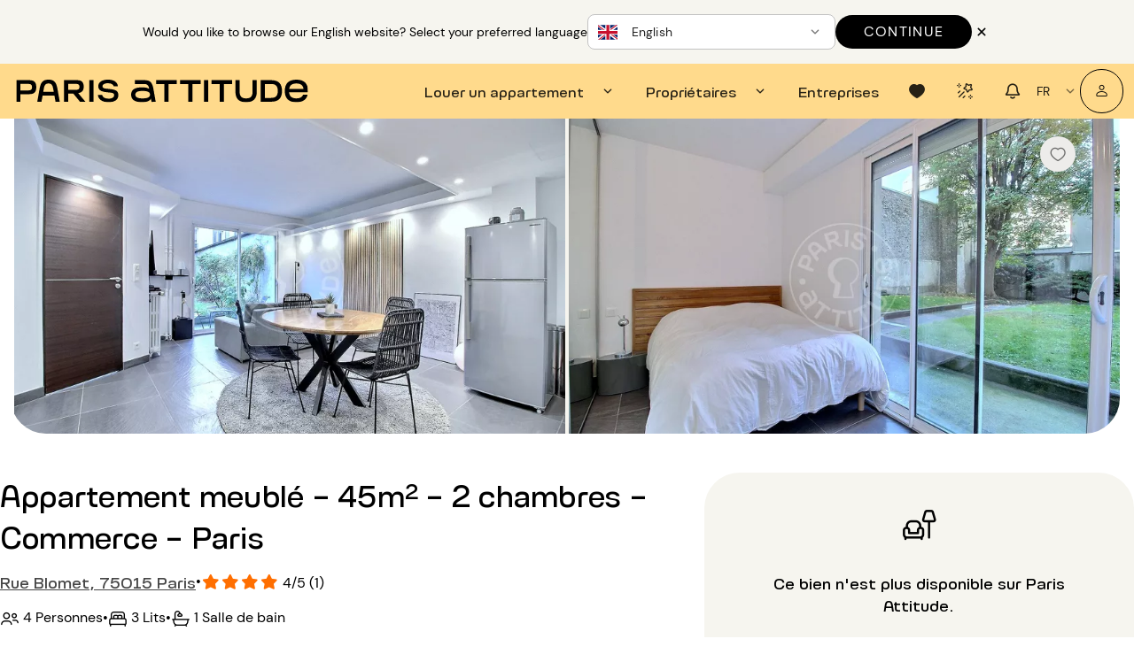

--- FILE ---
content_type: application/javascript
request_url: https://www.parisattitude.com/assets/AccommodationGarageOptionModal-b5PTvsF9.js
body_size: 1348
content:
import{_ as k}from"./AppBtn-D68QT3gM.js";import{a2 as b,a1 as C,G as w,s as m,w as $,x,y as e,z as a,N as y,K as i,O as o,a8 as P,L as Q,V as u,U as h,C as n,aW as z,B as p,ad as B,X as q}from"./index-5e3c81fp.js";import{C as v}from"./ClosePopup-F0TncD96.js";const j={class:"font-toroka"},V={__name:"AccommodationGarageOptionModal",emits:["setParking"],setup(A,{emit:_}){const{accommodation:f}=b(C()),c=_,r=w();m(()=>r.screen.gt.sm);const l=m(()=>r.screen.lt.md);return(t,s)=>{const d=k;return x(),$(q,B(t.$attrs,{maximized:n(l)}),{default:e(()=>[a(y,{class:"text-center radius-xl full-width column justify-between"},{default:e(()=>[a(o,{class:"row justify-end q-pb-none"},{default:e(()=>[P(a(Q,{icon:"icon-close",flat:"",round:"",dense:""},null,512),[[v]])]),_:1}),i("div",null,[a(o,null,{default:e(()=>[i("h4",j,u(t.$t("pages.accommodation_sheet.add_parking_title")),1)]),_:1}),a(o,null,{default:e(()=>[a(h,{name:"icon-car-taxi",size:"lg"})]),_:1}),a(o,{class:"q-px-lg"},{default:e(()=>[i("p",null,u(t.$t("pages.accommodation_sheet.add_parking_text",{amount:n(f)?.optionalParkingPrice})),1)]),_:1})]),a(z,{class:"row items-center justify-center q-mb-lg"},{default:e(()=>[a(d,{label:t.$t("dictionary.continue_without"),color:"black",class:p(n(l)?"col-5":""),outline:"",onClick:s[0]||(s[0]=g=>c("setParking",!1))},null,8,["label","class"]),a(d,{label:t.$t("dictionary.add"),color:"black",class:p(n(l)?"col-5":""),"text-color":"white",onClick:s[1]||(s[1]=g=>c("setParking",!0))},null,8,["label","class"])]),_:1})]),_:1})]),_:1},16,["maximized"])}}};export{V as _};


--- FILE ---
content_type: application/javascript
request_url: https://www.parisattitude.com/assets/index-Duxjw5l1.js
body_size: 211372
content:
import{h as n,c as o}from"./phone-BXImWKz6.js";const r={ad:({plural:e})=>e(["Annonce","Annonces"]),a_question:"Une question ?",access_code:"Code d'accès",accommodation:"Logement",accommodation_category:"Catégorie du bien",accommodation_category_placeholder:"Appartement, Maison...",accommodation_details:"Précisions sur le bien",accommodation_type:"Type de logement",accommodation_type_placeholder:"3 chambres",accommodation_address:"Adresse du logement",accommodation_location_to_rent:"Localisation du bien à louer",accommodation_not_available:"Appartement non disponible",accept:"Accepter",are_you_sure_about_this_choice:"Êtes-vous sûr de votre choix ?",are_you_sure_leaving_without_saving:"Êtes-vous sûr de vouloir annuler vos modifications ?",access:"Autres informations d'accès",accommodation_ref:"Réf. du bien",accommodation_reserved:"Appartement réservé",accommodations_active:"Annonces actives",accommodations_inactive:"Annonces désactivées",accommodation_in_referral:"Appartement en cours de référencement",accommodation_number:"Bien n°",additional_information:"Informations complémentaires",and:"et",amenities:"Les équipements",amount:"Montant",availability_period_label:"Disponibilité",action:({plural:e})=>e(["Action","Actions"]),added_by:"Ajouté par",add:"Ajouter",add_to_favorites:"Ajouter aux favoris",added:"Ajoutés",add_another_phone_number:"Ajouter un autre numéro de téléphone ?",alternatives:"Vos choix alternatifs",add_company:"Ajouter une entreprise",add_discount:"Ajouter un code promo",add_signer:"Ajouter un signataire",add_person:"Ajouter une personne",add_physical_guarantor:"Ajouter un garant physique",address:"Adresse",area_shown_on_the_map:"Zone affichée sur la carte",address_principal_residence:"Adresse de la résidence principale",age:"Âge",agrement_number:"Numéro d’agrément",all:"Tous",alert_created:"Alerte créée",apartment:"appartement",address_accommodation_to_rent:"Adresse du bien à louer",address_accommodation_to_estimate:"Adresse du bien à estimer",agency_fees:"Frais d'agence",at_booking:"À réservation",after_departure:"Après votre sortie des lieux",allowed_formats:"Formats autorisés",arrival:"Arrivée",arrival_date:"Date d’arrivée",author:"Auteur",automatic:"Automatique",apply:"Appliquer",available_from:"Disponible dès le",any_question:"Quelle est votre question ?",asked_advice:"Demande de conseil",available:"Disponible",availability:"Disponibilité",advisor:"Conseiller",based_on_rating:"Basé sur",back:"Retour",back_rentals:"Retour aux locations",back_properties:"Retour aux biens",back_previous_step:"Retour à l’étape précédente",bank_card:"Carte bancaire",bank_card_number:"Numéro de  carte",bank_card_name:"Nom du titulaire de la carte",bank_card_expiration:"Date d’expiration",bank_card_code:"Code de sécurité",bank_details:"Nos coordonnées bancaires",bank_details_bic:"BIC / SWIFT",bank_details_iban:"IBAN",bank_details_owner:"Titulaire du compte",bank_transfer_default_text:({values:e})=>`Merci de bien vouloir effectuer un virement bancaire d'un montant total de ${e.amount} €.
Veuillez indiquer la référence ${e.rentalID} (votre numéro de dossier) dans l'intitulé du virement.
Notez que tous les frais bancaires éventuels liés à ce virement sont à la charge du locataire.`,bank_transfer_proof:"Votre preuve de virement",bank_transfer_proof_text:"Une fois votre virement bancaire effectué, merci d’importer ici la preuve de votre virement au format PDF, JPG ou PNG (2 Mo maximum).",bank_transfer:"Virement bancaire",bank_transfer_disclaimer_short:"Attention : le logement ne vous est pas encore réservé.",bank_transfer_disclaimer_long:"Le paiement par virement bancaire n’étant pas immédiat, le logement ne vous sera réservé qu’après validation du propriétaire. Nous vous recommandons le paiement par carte bancaire : votre logement sera immédiatement réservé et votre paiement ne sera débité qu’une fois votre demande de location validée par le propriétaire.",before_stay:"Avant votre séjour",book:"Réserver",billing_address:"Adresse de facturation",bordeaux:"Bordeaux",bordeaux_attitude_address:`21, rue Vauvenargues
75018 Bordeaux`,budget:"Budget",birthdate:"Date de naissance",building:"Le bâtiment",call:"Appeler",call_me_back:"Me faire rappeler",cancelled:"Annulée",carrez_surface_area:"Surface habitable loi carrez",carrez_surface_area_or_boutin_law:"Surface loi Carrez",center_of_interest:"Centre d'intérêt",centers_of_interests:"Centres d'intérêts",certificate_number:"Numéro de certificat",call_us:"Appelez-nous",cancel:"Annuler",cleaning_included:"Ménage inclus",check:"Vérifier",close:"Fermer",closed:"Fermées",click_here_to_download:"Cliquez ici pour télécharger le fichier.",code:"Code",company:({plural:e})=>e(["Entreprise","Entreprises"]),company_name:"Nom de l'entreprise",company_address:"Adresse de l'entreprise",company_position:"Poste",company_siret:"SIRET de l'entreprise",complete_your_request:"completer ma demande",company_register_number:"Numéro d'enregistrement",confirm:"Confirmer",confirm_password:"Confirmation du mot de passe",confirm_my_choice:"Valider mon choix",contact:"Contact",cookies:"Cookies",contact_advisor:"Contacter un conseiller",contact_us:"Contactez-nous",contact_pa:"Contactez Paris Attitude",contact_intern_service_PA:"Contactez le service interne Paris Attitude",continue:"Continuer",continue_without:"Continuer sans",copied:"Copié",charges:"Charges",cgv:"CGV",cgu:"Conditions générales d'utilisation (CGU)",create_company:"Créer l'entreprise",create_an_alert:"Créer une alerte",current:"En cours",cvc:"Cryptogramme visuel",cvc_helper:"Le code de sécurité, également appelé numéro CVV,  CVC ou cryptogramme visuel, correspond aux trois derniers chiffres au dos de votre carte.",data_protection:"Protection des données",date:({plural:e})=>e(["Date","Dates"]),date_and_time:({values:e})=>`Le ${e.date} à ${e.time}`,day:({plural:e})=>e(["Jour","Jours"]),day_suffix:({values:e})=>e.day==1?`${e.day}er`:`${e.day}e`,delete:"Supprimer",delete_occupant:"Supprimer l’occupant",departure:"Départ",departure_date:"Date de départ",discount:"Code promo",display:"Afficher",displays:"Afficher les",display_original_text:"Afficher le texte d’origine",display_translated_text:"Afficher le texte traduit",document:({plural:e})=>e(["Document","Documents"]),download:"Télécharger",during_stay:"Pendant votre séjour",destination:"Localisation",destination_location:"Arrondissement, quartier, ville...",duration:"Durée",duration_of_stay:"Durée du séjour",deal_number:({values:e})=>`Demande de location n° ${e.number}`,deal_asked_number:"Demande n°",elevator:"Ascenseur",edit:"Modifier",end_date:"Date de fin",energy_charges:"Charges énergétiques",energy_consumption:"La consommation énergétique",email:"Email",email_address:"E-mail",estimate_text:"estimer",estimate_action:"Estimer",estimate_rent_placeholder:"Arrondissement, quartier, ...",emergency_contact:"Contact d'urgence",enter_valid_email:"Veuillez entrer une adresse email valide",enter_your_dates:"Indiquez vos dates",erase:"Effacer",every_n_of_month:({values:e})=>`Tous les ${e.value} du mois`,excluding_processing_fees:"Hors frais de traitement",faq:"FAQ",failed:"Action ratée",filter:"Filtrer",filters:"Filtres",first:"Première",first_availability_period_label:"Première disponibilité",first_availability_period_placeholder:"Sélectionnez sur le calendrier",first_name:"Prénom",flat_sharing:"Colocation possible",flexibility:"Je suis flexible",forgot_password:"Mot de passe oublié ?",for_how_long:"Pour combien de temps ?",frequently_asked_questions:"Questions fréquentes",from_date_to_date:({values:e})=>`Du ${e.start} au ${e.end}`,from_monthly_rent:"À partir de",from_the:({values:e})=>`À partir du ${e.date}`,function:"Fonction",future:"À venir",furnished:"Meublé",find_amenity:"Rechercher un équipement",garage:"Garage",general_accommodation_information:"Informations générales du bien",get_a_garantme_certificate:"Obtenir un certificat Garantme",go_to_slide:"Aller à la diapositive",ground_floor:"Rez-de-chaussée",guarantor:"Garant",guarantor_garantme:"GarantMe",guarantor_moral:({plural:e})=>e(["Garant moral","Garants moraux"]),guarantor_no:"Pas de garant",guarantor_other:"Autre garant",guarantor_physical:"Garant physique",guests:"Occupants",gym:"Salle de sport",heating:"Chauffage",hi:"Bonjour",hide_details:"Masquer le détail",house:"maison",home:"Accueil",home_insurance:"Assurance habitation",how_to_be_contacted:"Comment souhaitez-vous être contacté(e) ?",hot_water:"Eau chaude",in_progress:"En cours",included:"Inclus",intercom:"Interphone",invitation_sent:"Invitation envoyée",inventory_contact:"Contact d'état des lieux",internet_connection:"Connexion Internet",legal_status:"Régime juridique",long_term:"Sans date de fin",long_term_description:"Cochez cette case si vous ne connaissez pas la date de votre départ. Vous pourrez donner votre préavis 30 jours avant la fin de votre séjour.",long_term_end_date:"La date de votre départ n'est pas requise.",lost:"Expirées",lang_en:"Anglais",lang_fr:"Français",last:"Dernière",last_name:"Nom",law_carrez_or_bouton:"Surface habitable loi Bouton ou loi Carrez",lets_go:"C'est parti !",learn_more:"En savoir plus",line:"Ligne",listing:({plural:e})=>e(["annonce","annonces"]),look_up:"Consulter",lyon:"Lyon",lyon_attitude_address:`21, rue Vauvenargues
75018 Lyon`,mandate_selected:"sélectionné",mandate_to_select:"choisir ce mandat",mandate_management:"Mandat gestion",mandate_contact_us:"Nous contacter",map:"Carte",month:"Mois",max:"Max",max_budget:"Budget max.",major:"Majeur(s)",minor:"Mineur(s)",minor_occupant:({plural:e})=>e(["Occupant mineur","Occupants mineurs"]),major_occupant:({plural:e})=>e(["Occupant majeur","Occupants majeurs"]),miss_title:"Madame",mister_title:"Monsieur",message:"Message",min:"Min",minimum_months:({values:e})=>`Durée minimale de location pour ce bien: <strong>${e.value} mois</strong>`,maximum_months:({values:e})=>`Durée maximale de location pour ce bien: <strong>${e.value} mois</strong>`,minimum_nights_stay:({values:e})=>`Minimum ${e.value} nuits`,min_budget:"Budget min.",monthly_budget:"Budget mensuel",monthly_payment_of:({values:e})=>`Paiement mensuel de ${e.amount} le ${e.day} de chaque mois`,monthly_income_net:"Revenus mensuels nets",more_information:"Plus d'informations",my_requests:"Mes demandes de location",maximum:"Maximum",minimum:"Minimum",new_search:"Nouvelle recherche",new_message:"Nouveau message",new_request:"Nouvelle demande",next:"Suivant",next_step:"Étape suivante",neighbourhood:"Quartier",new_phone_number:"Nouveau numéro de téléphone",nearby_dates:"Dates proches",night:({plural:e})=>e(["Nuit","Nuits"]),no:"Non",no_dates_selected:"Aucune date selectionnée",no_document:"Aucun document disponible",no_parking:"Pas de parking",not_signed:"Non signé",notice_received:"Préavis reçu",number_of_beds:"Nombre de lits",number_of_rooms:"Nombre de chambres",n:({values:e})=>`N° ${e.val}`,number_of_stairs:"Nombre d’étages",number_of_guests:"Nombre d’occupants",n_on_n:"sur",notify:{uploadDocumentSuccess:"Document téléchargé avec succès",uploadDocumentFailed:"Échec du téléchargement du document"},notify_your_message_has_been_sent:"Votre message a bien été envoyé",notify_our_team_will_contact_you:"Notre équipe vous contactera dans les plus brefs délais",no_communicated:"Non communiqué",not_specified:"Non renseigné",owner_new_mandate_modal_desc:'Suite au lancement de notre nouveau site, nous vous demandons exceptionnellement de signer à nouveau votre mandat. <br/> Une fois cela effectué, merci de cliquer de nouveau sur "Accepter" afin que votre réponse soit bien prise en compte.',only_owner_can_sign:"Pour pouvoir accepter la proposition le propriétaire doit d'abord signer la nouvelle version du mandat. N'hésitez pas à nous contacter si besoin.",occupant:({plural:e})=>e(["Occupant","Occupants"]),occupant_number:({plural:e})=>e(["personne","personnes"]),or:"ou",other:"Autre",others:"Autres",original_language:"Langue d'origine",of_the_monthly_rent:"du loyer mensuel",optional:"facultatif",payment_notice_generated_title:"Veuillez choisir la location pour laquelle vous souhaitez générer un avis d'échéance",payment_notice_generated_btn:"Générer un avis d'échéance",payment_notice_generated_success:"L'avis d'échéance a été généré avec succès",payment_paypal_condition:"Le paiement par PayPal est uniquement disponible pour un règlement en une seule fois.",pa_support:"L'accompagnement Paris Attitude",page:({plural:e})=>e(["Page","Pages"]),parking:"Parking",parking_type:"Type de parking",parking_included:"Parking inclus",parking_tolled:"Parking payant",parking_space:"Place de parking",paris:"Paris",paris_attitude_address:`21, rue Vauvenargues
75018 Paris`,partially_available:"Partiellement disponible",particular:"Particulier",password:"Mot de passe",passwords_are_not_equal:"Les mots de passe ne correspondent pas",past:"Passées",payment:"Paiement sécurisé",payment_method:"Moyen de paiement",payment_method_info:"Les justificatifs demandés à l'étape suivante dépendent de votre mode de paiement.",payment_method_monthly:"Paiement mensuel : dossier complet.",payment_method_monthly_learn_more:"En savoir plus",payment_method_monthly_regulation:"Dans le cadre du paiement mensuel d'une location meublée, la réglementation française définit précisément les documents demandés à un locataire :",payment_method_onetime:"Paiement en une fois : justificatif d'identité uniquement.",payment_secure_data:"Vos informations sont cryptées pour un traitement sécurisé.",payment_schedule:"Calendrier de paiement",pay_slip:"Bulletin de salaire",person_title:"Civilité",phone:"Téléphone",password_length_rules:"> 8 caractères",password_uppercase_rules:"1 majuscule",password_lowercase_rules:"1 minuscule",password_special_sules:"1 caractère spécial",pay:"Payer",pay_with:"Payer avec",per_page:({values:e})=>`${e.el} par page`,personal_information:"Mes informations personnelles",pets_friendly:"Animaux bienvenus",picture:"Photo",pictures:"Photos",pending:"En attente",pet:"Animal de compagnie",per_month:"par mois",placeholder_first_name:"Ex: Amélie",placeholder_last_name:"Ex: Dupuis",placeholder_email:()=>"Ex: amelie.dupuis@gmail.com",placeholder_phone:`Ex: ${n}`,placeholder_age:"JJ/MM/AAAA",placeholder_address:"Ex: 9 rue de la Paix, 75000 Paris",placeholder_message:"Des précisions à nous communiquer sur vos attentes ? Ces informations nous aideront à préparer notre premier échange.",placeholder_company_name:"Renseignez le nom de l'entreprise",placeholder_company_address:"Renseignez l’adresse de l'entreprise",placeholder_company_register_number:"Renseignez le numéro d'enregistrement de l'entreprise",placeholder_reason_for_stay:"Ex: Formation professionnelle",placeholder_company_function:"Ex: Chargé de recrutement",placeholder_date_from_to:({values:e})=>`Ex: Du ${e.from} au ${e.to}`,placeholder_date:"Ex: Lun 1er Jan",placeholder_slot:"Ex: Matin 7h - 9h",placeholder_professional_situation:"Ex: CDI",placeholder_question:"Que souhaitez-vous nous dire en plus ?",placeholder_monthly_income_net:"Ex: 1500",placeholder_garantme_certificate_number:"Ex: 6NdD4Gps",placeholder_moral_guarantor:"Ex: Cautioneo",placeholder_proof_of_income:"Ex: Bulletin de salaire",placeholder_proof_of_work:"Ex: Contrat de travail",placeholder_proof_of_identity:"Ex: Carte d’identité",placeholder_proof_of_rent:"Ex: Quittance de loyer",placeholder_proof_of_school:"Ex: Certificat de scolarité",placeholder_proof_of_company:"Ex: Kbis",placeholder_date_example:"Ex: 01/01/2020",placeholder_credit_card_expiry_date:"MM/AA",please_select_a_reason:"Veuillez sélectionner une raison",previous:"Précédent",previous_rental_security_deposit:"Dépôt de garantie de la location précédente",processing_fee:"Frais de traitement",processing_fee_included:"Frais de traitement inclus",professional_situation:"Situation professionnelle",primary_school:"École primaire",primary_residence:"Résidence principale",phonem_first:"1er",phonem_second:"2eme",phonem_third:"3eme",phonem_nth:({values:e})=>`${e.val}eme`,popular_destinations:"Destinations populaires",popular_searches:"Recherches populaires",propose_a_property:"Propose a property",proof_ownership:"Titre de propriété",period_next:"Période suivante",period_previous:"Période précédente",question_placeholder:"Dites-nous tout ...",question_in_progress:"1 question en cours",required_documents:"Documents obligatoires",ranking_residence:"Classement de la résidence",read_more:"En savoir plus",real_estate_advisor:"Conseiller immobilier",reason_for_stay:"Motif du séjour",reference:"Référence",rent_receipt:"Quittance de loyer",residence_type:"Type de residence",residence_type_placeholder:"Résidence principale, résidence secondaire...",rent:"Loyer",rental:({plural:e})=>e(["Location","Locations"]),rental_number:"Location n°",rental_ref:"N° de demande",recent_destinations:"Destinations récentes",recent_searches:"Mes recherches récentes",recommended:"Recommandé",refuse:"Refuser",refused:"Refusé",review:"Avis",reviews:"Les avis",role:"Rôle",rooms:"Les pièces",rooms_number:"Nombre de pièces",rule_address_complete:"Veuillez saisir l'adresse complète de votre bien",rule_required:"Ce champ est obligatoire",rule_min_length:({values:e})=>`Minimum ${e.value} caractères`,rule_max_length:({values:e})=>`Maximum ${e.value} caractères`,rule_min_value:({values:e})=>`La valeur minimum est ${e.min}`,rule_max_value:({values:e})=>`La valeur maximum est ${e.max}`,rule_match_length:"Doit contenir {value} caractères",rule_numeric:"Doit être numérique",rule_email:"Doit être une adresse email valide",rule_valid_phone:"Doit être un numéro de téléphone valide",register_new_accommodation:"Référencer un nouveau bien",remove_unavailability:"Souhaitez-vous supprimer l'indisponibilité du",remove_from_favorites:"Retirer des favoris",select_room:"Sélectionner une pièce",save:"Enregistrer",security_deposit_refund_within:({values:e})=>`Remboursement du dépôt de garantie sous ${e.value} jours`,send:"Envoyer",send_message:"Envoyer un message",send_request:"envoyer ma demande",security_deposit:"Dépôt de garantie",security_deposit_refund:"Dépôt de garantie (remboursable)",see_all_accommodations:"Voir tous nos biens",see_all_faq:"Voir toute la faq",see_more_accommodations:"Voir plus de logements",see_more_tips:"Voir plus de conseils",see_all_reviews:"Voir tous les avis",see_all_spaces:"Voir tous les emplacements",see_details:"Voir le detail",see_more:"Voir plus",see_less:"Voir moins",see_selection:"Voir la sélection",see_example:"Voir les exemples",secondary_school:"Collège",select:"Sélectionner",select_please:"Sélectionnez",select_a_reason:"Sélectionnez une raison",services:"Les services",show:"Montrer",shows:"Voir les",show_n_features:({values:e})=>`Voir les ${e.count} équipements`,slot:({plural:e})=>e(["Créneau","Créneaux"]),stay_date:"Date de séjour",stay_period:({values:e})=>`Séjour de ${e.value}`,stair:"Étage",signed:"Signé",similary_accommodation:"Ces logements pourraient vous plaire...",sort_by:"Trier par",sort:"Trier",start_date:"Date de début",step:"Étape",subject:"Objet",success:"Action réussie",show_the_list:"Afficher la liste",show_detail:"Voir le détail",signer:"Signataire",search:"Rechercher",search_by_reference:"Rechercher par référence",select_another_accommodation:"Sélectionner un autre logement",success_add_selection:"Le bien a bien été ajouté à votre demande",send_to_advisor_title:"Demande envoyée !",send_to_advisor:"Votre demande de réactivation a bien été prise en compte.",send_to_advisor_desc:"Votre conseiller reviendra vers vous dans les meilleurs délais afin de vérifier que les informations du bien sont toujours correctes. Une fois ces informations confirmées ou mises à jour, votre annonce sera de nouveau visible sur notre site.",see_demand:"Voir la demande",see_location:"Voir la location",sign_mandate:"Signer le mandat",sign_new_version_mandate:"Signer la nouvelle version du mandat",society:"Société",telephone:"Téléphone",term:"Condition",the_income:"Les revenus",the_society:"La société",the_neighbourhood:"Le Quartier",the_folder:"Le dossier",too_expensive:"Loyer trop élevé",total_amount:"Montant total",total_monthly:"Total mensuel",tourist_attraction:"Monuments",tourist_tax:"Taxe de séjour",troubleshooting_assistance:"Assistance dépannage",this_accommodation_rented:"Cet appartement loué",type:"Type",tenant:"Locataire",total_rent:"Revenu total net",unavailable:"Indisponible",unspecified:"Non renseigné",university:"Université",update_occupant:"Modifier l’occupant",valid:"Validé",validate:"Valider",vat:"TTC",view_all_properties:"Consulter tous les biens",visit:"Visite",what_language_communicate_with:"Dans quelle langue souhaitez-vous communiquer ?",what_do_you_want_to_do:"Que souhaitez-vous faire ?",what_do_you_want_to_say:"Que souhaitez-vous nous dire en plus ?",what_is_your_budget:"Votre budget ?",waiting_for_owner:"En attente du propriétaire",where_do_you_want_to_live:"Où souhaitez-vous vivre ?",what_is_this:"Qu'est-ce que c'est",we_propose_new_search:"Nous vous proposons de faire une nouvelle recherche.",who_is_doing_the_visit:"Qui effectue la visite ?",what_document_do_you_want_to_download:"Quel justificatif souhaitez-vous télécharger ?",what_documents_to_provide:"Quels documents fournir ?",yes:"Oui",your_accommodation:"Votre bien",the_accommodation:"Le bien",your_accommodations:"Mes biens",your_disponibility:"Vos disponibilités",your_advisor:"Votre conseiller",your_budget:"Votre budget",your_visit:"Votre visite",you_need_help:"Vous avez besoin d’aide ?",your_email:"Votre adresse email",your_information:"Vos informations",your_phone_number:"Votre numéro de téléphone",your_question:"Votre question",your_rent:"Votre loyer",year:({plural:e})=>e(["An","An","Ans"]),you:"Vous",ADSL:"ADSL",fibre:"Fibre",monopropriete:"Monopropriété",copropriete:"Copropriété",individual_water:"Individuelle",collective_water:"Collective",DPE:"DPE",christmas_warning_accommodation:"Important : En raison des jours fériés, aucune entrée des lieux ne pourra être effectuée les 25/12 et 01/01. Merci de choisir une autre date d'arrivée.",christmas_warning_owner:"Nous ne pourrons organiser d’état des lieux les 25/12/2025 et le 01/01/2026. Nous vous invitons à vérifier que vous pourrez organiser l'entrée de votre locataire ou à négocier une autre date avec le locataire avant d’accepter la proposition."},a={accommodation_number_invalid:"Votre adresse e-mail ne semble pas associée à ce logement. Veuillez vérifier",already_sign:"Vous avez déjà accepté et signé le bail de location. Merci de rafraîchir la page.",accepted_proposal_failed:"Erreur lors de l'acceptation de la proposition",budget_less_than_2000:"Le budget est inférieur à 2000€",company_already_exists:"Le numéro d'enregistrement renseigné est déjà associé à une entreprise. Veuillez chercher à nouveau votre société ou contactez-nous pour effectuer votre réservation.",company_create_error:"Erreur lors de la création de la société",contact_already_associated:"Ce contact est déjà associé à cette demande",contact_is_not_minor:"Un occupant mineur doit avoir moins de 18 ans",cant_book:"Une erreur est survenue. Veuillez nous contacter pour réserver ce bien",contact_delete_error:"Une erreur est survenue lors de la suppression du contact",contact_update_error:"Une erreur est survenue lors de la modification du contact",contact_create_error:"Une erreur est survenue lors de l'ajout du contact",check_latin_characters:"Veuillez utiliser uniquement des lettres de l’alphabet latin (A–Z, a–z).",date_nego_error:"Une erreur s'est produite lors de la négociation des dates",document_preview_error:"Il semble que vous n'ayez pas de visionneuse PDF pour ce navigateur.",duration_less_than_3_months:"La durée de location doit être de 3 mois minimum",doc_sent_failed:"Erreur lors de l'envoi du document",rib_sent_failed:"Une erreur est survenue, merci de contacter votre conseiller afin d'ajouter votre RIB.",doc_load_failed:"Un problème est survenu lors du chargement du document",doc_download_failed:"Un problème s'est produit lors du téléchargement du document",doc_delete_failed:"Un problème est survenu lors de la suppression",email_already_exists:"Cet email existe déjà",email_already_exists_but_the_first_name_does_not_match:"Ce mail existe déjà mais le prénom ne correspond pas",email_already_exists_but_the_last_name_does_not_match:"Ce mail existe déjà mais le nom ne correspond pas",email_required:"Merci de renseigner une adresse mail",enter_valid_email:"Veuillez entrer une adresse email valide",email_valid_not_match_with_name_or_last_name:"Attention, le mail renseigné n'est pas associé à ce nom et/ou prénom.",email_valid_not_match_with_name_or_last_name_estimation:"L’adresse email est déjà utilisée, le nom ou le prénom renseigné ne correspond pas. Veuillez vérifier vos informations.",features_field_required:"Merci de sélectionner les équipements de votre bien",file_is_too_large:"Les fichiers sont trop volumineux. Veuillez en choisir des plus légers.",file_format:"Le format du fichier n'est pas accepté",file_max:"Le nombre maximal de fichiers est atteint",file_size:"Le fichier est trop volumineux",form_fields_required:"Veuillez renseigner les champs manquants",file_photographs_empty:"Merci d’insérer les photos de votre bien",first_name_required:"Merci de renseigner votre prénom",invalid_date:"Date invalide",last_name_required:"Merci de renseigner votre nom",landing_grands_standing_email_already_exists:"Cet email est déjà associé à un compte chez Paris Attitude.",mandate_must_be_signed:"Le mandat doit être signé",message_sending_failed:"Une erreur s'est produite lors de l'envoi du message",passwords_are_not_equal:"Les mots de passe ne correspondent pas",payment_failed:"Une erreur est survenue lors de la récupération des informations de paiement",phone_input_wrong_format:"Le format du numéro de téléphone n'est pas valide",reference_not_found:"Référence introuvable. Le bien que vous recherchez ne fait pas partie de notre catalogue. Assurez-vous que la référence entrée soit correcte.",ref_or_address_invalid:"Le numéro de référence ou l'adresse est invalide",rental_number_invalid:"Votre adresse e-mail ne semble pas associée à cette location. Veuillez vérifier",renting_duration_condition_error:"Erreur lors de la création de votre condition de durée. Les conditions de location sont contradictoires.",right_delegation_error:"Une erreur est survenue lors de l'acceptation de la délégation de droits",something_went_wrong_during_payment:"Une erreur est survenue lors du paiement",something_went_wrong_during_feature_update:"Une erreur est survenue lors de la mise à jour des équipements",something_went_wrong_during_message_sent:"Une erreur est survenue lors de l'envoi de votre message",something_went_wrong:"Une erreur est survenue",something_went_wrong_during_offer_acceptance:"Une erreur s'est produite lors de l'acceptation de l'offre",something_went_wrong_during_offer_refusal:"Une erreur s'est produite lors du refus de l'offre",surface_area_too_high:"Cette valeur doit être inférieure ou égale à 9999",title_required:"Merci de renseigner votre civilité",this_accommodation_is_already_in_your_selection:"Ce logement est déjà dans votre sélection",unavailability_error:"Une erreur est survenue lors de l'enregistrement de l'indisponibilité",unavailability_delete_error:"Une erreur est survenue lors de la suppression de l'indisponibilité",visit_cancelation_error:"Une erreur s'est produite lors de l'annulation de la visite"},i={document_title:"Veuillez télécharger vos documents légaux.",document_download:"Quels documents fournir ?",document_asked:"Formats autorisés"},s={dropzone_drag:"Faire glisser un fichier ici ou ",dropzone_btn:"parcourir",upload_your_photographs:"importez vos photos"},u={about_us:"A propos de nous",blog:"Blog",bordeaux:"Bordeaux",cgu:"Conditions générales d'utilisation (CGU)",contact_us:"Contactez-nous",discover_news:"Découvrez nos nouveautés en exclusivité.",data_protection:"Protection des données",faq:"FAQ",first_to_know:"Soyez le premier informé !",footer_title:"Un appartement prêt <br /> à vivre pour un <cite class='font-vollkhorn'>mois</cite>, <br /> un <cite class='font-vollkhorn'>an</cite> ou <cite class='font-vollkhorn'>plus encore</cite>",know_us:"Nous connaître",lyon:"Lyon",learn_more:"En savoir plus",legal_notices:"Mentions légales",newsletter_subscription:"Merci de vous être inscrit à notre newsletter !",opening_hours:"Du lundi au vendredi 9:00 - 18:30",our_districts:"Nos quartiers",our_selection:"Nos sélections",owner:"je suis propriétaire",paris:"Paris",privacy_and_cookies:"Vie privée et cookies",relocation:"Relocation",reviews:"Avis clients",subscribe:"Je m'inscris",tenant:"je suis locataire",your_email_address:"Votre adresse email",your_rental:"Votre location"},l={cardAction:{title:"L’expérience Paris Attitude",subtitle:"",items:[{icon:"icon-pin-location",text:"Une sélection de biens visités et vérifiés par nos experts"},{icon:"icon-calendar-schedule-1",text:"Un lieu de vie meublé et tout équipé, wifi inclus"},{icon:"icon-coins-add",text:"Votre assurance habitation offerte"}],btnLabel:"Découvrir Paris Attitude"},cardNoAction:{title:"Besoin d’aide dans votre recherche ? ",subtitle:"Nos conseillers sont disponibles pour répondre à vos questions et vous guider.",items:[{icon:"icon-phone-call",text:o,linkType:"tel"},{icon:"icon-email-letter-mail-medium",text:"mail@parisattitude.com",linkType:"mailto"},{icon:"icon-user-support",text:"Contacter un conseiller",linkType:"contact"}]}},c={subject:"Sujet",subject_placeholder:"Sélectionnez l’objet de votre message",first_name_placeholder:"Ex. : Amélie",last_name_placeholder:"Ex. : Dupuis",email_placeholder:()=>"Ex. : amelie.dupuis@gmail.com",phone_placeholder:`Ex: ${o}`,message:"Message",message_placeholder:"Écrivez votre message",address_placeholder:"Renseignez l'adresse",address_of_your_accommodation:"Renseignez l'adresse de votre logement",rental_number_label:"N° du contrat de location",rental_number_placeholder:"Ex : 12345",accommodation_reference_label:"Reference de votre logement",accommodation_reference_placeholder:"Ex : 12345",accommodation_to_rent_zip_code_label:"Code postal du logement à louer",accommodation_to_rent_zip_code_placeholder:"Ex : 75000",files_to_upload_label:"Document utile à votre demande",company_placeholder:"Ex: LVMH"},d={error_cb_insufficient_funds:`Votre paiement a échoué car le solde de votre carte bancaire est insuffisant.
Nous vous invitons à augmenter ce solde. Vous pouvez également renouveler l'opération avec une autre carte bancaire ou choisir un autre moyen de paiement (Paypal ou virement bancaire).`,error_cb_duplicate_transaction:`Votre tentative de paiement a échoué car ce paiement a déjà été effectué.
Si vous avez des questions, n'hésitez pas à nous contacter.`,error_cb_invalid_card_number:`Votre paiement a échoué : les numéros de carte de crédit entrés précédemment sont invalides.
Nous vous invitons à renouveler l'opération ou à choisir un autre moyen de paiement (Paypal,  virement bancaire ou une autre carte bancaire).`,error_cb_unsupported_card:`Votre paiement a échoué car nous n'acceptons pas ce type de carte.
Nous vous invitons à renouveler l'opération avec une autre carte bancaire (Visa ou Mastercard) ou à choisir un autre moyen de paiement (Paypal ou virement bancaire).`,error_cb_card_expired:`Votre paiement a échoué : la carte bancaire est expirée.
Nous vous invitons à renouveler l'opération avec une autre carte bancaire ou à choisir un autre moyen de paiement (Paypal ou virement bancaire).`,error_cb_expiry_date_incorrect:`Votre paiement a échoué : la date d'expiration est incorrecte.
Nous vous invitons à renouveler l'opération ou à choisir un autre moyen de paiement (Paypal,  virement bancaire ou une autre carte bancaire).
Attention, vous n'avez le droit qu'à 3 tentatives.`,error_cb_cvc:`Votre paiement a échoué : le code de sécurité (CVC) est incorrect.
Nous vous invitons à renouveler l'opération ou à choisir un autre moyen de paiement (Paypal,  virement bancaire ou une autre carte bancaire).
Attention, vous n'avez le droit qu'à 3 tentatives.`,error_cb_card_limit_exceeded:`Votre paiement a échoué car vous avez dépassé le plafond de votre carte bancaire.
Nous vous invitons à augmenter ce plafond. Vous pouvez également renouveler l'opération avec une autre carte bancaire ou choisir un autre moyen de paiement (Paypal ou virement bancaire).`,error_cb_3ds_required:`Votre paiement a échoué, deux raisons sont possibles : la confirmation 3D-Secure avec votre banque n'a pas abouti ou la carte de crédit utilisée ne supporte pas le 3D-Secure.
Veuillez choisir une autre carte de crédit ou un autre moyen de paiement (Paypal ou par virement bancaire).
Si vous avez des questions, n'hésitez pas à nous contacter.`,error_other:`Une erreur est survenue lors de votre paiement.
Veuillez renouveler l'opération ou choisir un autre moyen de paiement (Paypal, virement bancaire ou une autre carte bancaire).
Si l'erreur se produit de nouveau, n'hésitez pas à nous contacter.`,error_paypal_insufficient_funds:`Votre paiement a échoué car votre solde Paypal est insuffisant.
Nous vous invitons à augmenter ce solde. Vous pouvez également renouveler l'opération avec un autre moyen de paiement (carte bancaire ou virement bancaire).`},_={placeholder:"Ex: 06 12 34 56 78"},m={available_from:"Disponible à partir du",add_accommodation_to_my_selection:"Ajouter le bien à ma sélection",check_availability:"Vérifier la disponibilité",no_end_date:"Sans date de fin",possible_check_in_dates:"Dates d’arrivée possibles",select_dates:"Sélectionnez des dates",twelve_nights_minimum:"12 nuits minimum"},p={dispute_text:"Pour toutes réclamation, merci de vous rendre sur ",dispute_link:"la page dédiée",documents_text:"Vous pouvez joindre tout document utile à votre réclamation.",provider_text:"Coordonnées de notre partenaire ",rental_related_label:"Votre demande concerne une location ?",rental_number_label:"N° du contrat de location"},v={default:{rent_an_apartment:"Louer un appartement",all_our_properties:"Tous nos logements",high_end_properties:"Les biens de grand standing",paris_attitude_experience:"L’expérience Paris Attitude",owners:"Propriétaires",rent_out_property:"Mettre en location",estimate_rent:"Estimer mon loyer",sell_property:"Mettre en vente",corporates:"Entreprises"},dropdown:{accommodations:"Mes biens",rental_requests:"Mes demandes",rentals:"Mes locations",my_alerts:"Mes alertes",my_favorites:"Mes favoris",my_notifications:"Mes notifications",my_account:"Mon compte",my_personal_data:"Mes informations personnelles",my_documents:"Mes documents",project:"Un projet d'achat ou de vente ?",blog:"Le blog",log_out:"Déconnexion"}},g={dont_receive_email:"Vous n'avez pas reçu l'e-mail ? Demandez un nouvel e-mail dans :",email_sent:"Votre compte à bien été créé. Pensez à valider votre compte en cliquant sur le lien que nous vous avons envoyé.",email_validated_message_prefix:"Votre adresse e-mail n'a pas encore été validée.",email_validated_message_btn:"Cliquez ici",email_validated_message_suffix:"pour recevoir à nouveau l'e-mail de validation",email_success_message:"Un nouvel email de validation vous a été envoyé. Pensez à vérifier vos spams si vous rencontrez des problèmes de réception.",email_required:"Veuillez indiquer votre adresse e-mail",error_login:"Erreur de connexion. Veuillez vérifier votre mot de passe et votre adresse e-mail.",header_login:"Ravi de vous revoir !",header_description_login:"Connectez-vous pour continuer",logged_out:"Vous êtes déconnecté.",valid_email:"Votre adresse e-mail est désormais validée. Vous pouvez fermer cette fenêtre pour continuer."},f={see_more_modal_title:"En savoir plus",see_more_modal_surface_area:[{description:"En loi Carrez, il faut prendre en compte l'ensemble des surfaces privatives propres à l'habitation d'au moins 1,80 m de hauteur sous plafond."}],see_more_modal_residence_type:[{title:"Résidence Principale :",description:"Il s'agit de la résidence que vous occupez majoritairement à l'année (8 mois par an minimum) et que vous avez déclarée en tant que résidence principale auprès de l'administration fiscale. Vous pouvez la louer dans la limite de 120 jours/an."},{title:"Résidence Secondaire d'Habitation :",description:"Il s'agit d'une résidence secondaire locative, que vous occupez soit ponctuellement, soit jamais, et qui est destinée à la location la majeure partie de l'année."},{title:"Résidence Secondaire Commerciale :",description:"c'est un bien à destination commerciale, qui, dans le cadre de sa mise en location, a une sous-destination commerciale 'hébergement touristique ou hôtelier'."},{title:"NB :",description:"Dans le cas où vous ne savez pas si les démarches de changement d'usage ont été effectuées, alors votre résidence secondaire constitue certainement un bien à usage d'habitation."}]},h={accommodation_reason_1:"Raisons personnelles",accommodation_reason_2:"Je souhaite y vivre / Un proche souhaite y vivre",accommodation_reason_3:"Je souhaite le mettre en vente",accommodation_reason_4:"Je l'ai vendu",accommodation_reason_5:"Je ne suis pas satisfait(e) des services de Paris Attitude",accommodation_reason_6:"Je souhaite le louer par mes propres moyens",accommodation_reason_7:"Je n’accepte plus les conditions de gestion locative",accommodation_reason_25:"Autre",close_deactivate_btn:"Fermer",deactivate_annoucement_btn:"Désactiver mon annonce",select_label:"Pourquoi souhaitez-vous désactiver votre bien ?",subtitle:"Pour demander la désactivation de votre annonce, indiquez la raison de votre demande puis cliquez sur le bouton ci-dessous.",subtitle_first_deactivate_success:"Nous sommes désolés que vous souhaitiez retirer votre annonce de notre site.",subtitle_second_deactivate_success:"Votre demande a été envoyée à votre conseiller. Il reviendra rapidement vers vous pour finaliser la désactivation de votre annonce.",title:"Désactiver mon annonce",title_deactivate_success:"Demande envoyée"},b={create_account:"Créer un compte",checkbox_B2B:"Mon séjour sera pris en charge par une société.",checkbox_newsletter:"J’accepte de recevoir les newsletters et mails de Paris Attitude.",footer_register_main_text:"En validant ce formulaire, vous certifiez avoir lu et accepté ",footer_register_cgu_link:"nos conditions générales",footer_register_and:" ainsi que ",footer_register_rgpd_link:"notre charte des données à caractère personnel.",header_register:"Inscription"},y={header_login_register_accommodation:"Inscrivez-vous ou connectez vous pour réserver cet appartement",header_login_register_favorites:"Inscrivez-vous ou connectez-vous pour ajouter cet appartement à vos favoris",header_login_register_tenant:"Inscrivez-vous ou connectez-vous pour accéder à votre espace locataire",header_login_register_owner:"Inscrivez-vous ou connectez-vous pour accéder à votre espace propriétaire",header_login_register_default:"Inscrivez-vous ou connectez-vous à votre espace personnel",header_login_register_alerts:"Inscrivez-vous ou connectez-vous pour créer une alerte"},x={description_recovery_code_prefix:"Entrez le code à 6 chiffres reçu à l’adresse",description_recovery_code_suffix:"",dont_receive_code:"Vous n'avez pas reçu le code ? Demandez un nouveau code dans :",error_recovery_code:"Le code de validation saisi est incorrect. Veuillez le vérifier.",footer_recovery_code:"Vous ne recevez pas cet e-mail ? Pensez à vérifier dans votre courrier indésirable !",header_reset_password:"Saisissez votre nouveau mot de passe",send_recovery_code:"Renvoyez-moi le code",title_recovery_code_1:"Dans le cadre du nouveau site internet de Paris Attitude, vous devez réinitialiser votre mot de passe.",title_recovery_code_2:"Un code de vérification vous a été envoyé par e-mail",title_recovery_code_3:"Votre compte a bien été crée. Vous devez maintenant définir votre mot de passe."},z={title:"Quels documents puis-je fournir ?",file_case_full:[{title:"Justificatif d’identité (au choix)",items:["Carte nationale d’identité (recto-verso)","Carte de séjour (recto-verso)","Passeport"]},{title:"Justificatif de revenus (selon votre situation)",items:["Vos 3 derniers bulletins de salaire","Votre dernier avis d’imposition","Votre contrat de travail","Votre carte professionnelle","Un justificatif de retraite","Un justificatif de pension","Un justificatif de prestations sociales et familiales","Un justificatif de revenus fonciers","Un avis d’attribution de bourse"]},{title:"Justificatif de domicile de moins d’un an (au choix)",items:["Facture (eau, électricité, gaz, téléphone fixe ou mobile)","3 Quittances de loyer","Attestation d’assurance habitation ou de responsabilité civile","Avis de taxe foncière"]}],file_case_identity:[{title:"Justificatif d’identité (au choix)",items:["Carte nationale d’identité (recto-verso)","Carte de séjour (recto-verso)","Passeport"]}],proof_of_scholarship:[{title:"Justificatif de scolarité (au choix)",items:["Certificat de scolarité","Lettre d’admission","Carte d’étudiant (recto-verso)","Attestation d’affiliation au régime de sécurité sociale étudiante"]}],file_case_b2b:[{title:"Justificatif d’immatriculation",items:["Extrait Kbis","Certificate of incorporation","Extrait D1 du registre des métiers","Certificat d’identification de l’Insee"]},{title:"Justificatif d'identité des occupants (au choix)",items:["Carte nationale d’identité (recto-verso)","Carte de séjour (recto-verso)","Passeport"]}]},q={title:"Conseils pour le téléchargement de vos fichiers",subtitle:"Au cours de cette étape, vous allez devoir télécharger différents documents pour constituer votre dossier. Voici quelques astuces qui permettront de simplifier la lecture et le traitement de vos pièces justificatives.",first_item:"Scannez des documents lisibles, bien cadrés, nets, sans reflets et en couleurs",second_item:"Privilégiez les documents PDF originaux",third_item:"Vérifiez le format et le poids de vos fichiers : seuls les formats images JPG et PNG (2 Mo maximum) et les PDF (4 Mo maximum) sont autorisés"},V={list_multi:"documents téléchargés",list_single:"document téléchargé"},w={title:"Votre message a bien été envoyé !",description_pa_zone:"Nous avons bien reçu votre formulaire et un conseiller va revenir vers vous rapidement. Si vous souhaitez obtenir une estimation précise de votre bien, merci de compléter votre demande",description_ha_zone:"Rendez-vous sur Home Attitude pour la gestion de votre demande",description_out_zone:"Nous ne proposons pas encore nos services dans votre ville. Vous pouvez saisir plus d’informations sur votre bien afin que nous revenions vers vous avec une estimation précise avant notre lancement dans votre ville",redirecting_message:"Vous allez être redirigé afin de compléter vos informations",city_no_longer_covered:`Nous ne proposons plus nos services dans votre ville.
Vous pouvez saisir plus d’informations sur votre bien afin que nous revenions vers vous avec une estimation précise si nous revenons dans votre ville.`},k={add_duration_term:"Ajouter une condition de durée",modal_negociate_date_title:"Proposer d’autres dates",modal_negociate_date_text:"Vous acceptez cette location à condition de modifier la date d'arrivée et/ou la date de départ du locataire ? <br /> Sélectionnez les dates que vous souhaitez lui proposer et nous lui transmettrons votre demande de modification.",modal_negociate_date_title_prolongation:"Proposer une autre date",modal_negociate_date_text_prolongation:"Vous souhaitez proposer une autre date de départ au locataire pour pouvoir accepter sa demande de prolongation ? <br /> Sélectionnez la date de votre choix et nous lui transmettrons votre proposition.",modal_negociate_date_initial:"Dates initiales :",modal_negociate_date_new_start:"Nouvelle date d’arrivée",modal_negociate_date_new_end:"Nouvelle date de départ",modal_negociate_date_comment:"Commentaire"},A={rent_selector_title:"Le montant de votre loyer",rent_selector_text:"Pour modifier le montant de votre loyer de référence, déplacez le curseur ci-dessous. Vous ne pouvez l’augmenter que de 10 % maximum par rapport au loyer actuel.",rent_selector_recommendation:"Loyer actuel",fees_selector_title:"Le montant que vous percevrez",fees_selector_selected_rent:"Loyer sélectionné",fees_selector_energy_fees:"Forfait charges énergétiques",fees_selector_approval:"J’autorise le locataire à souscrire son propre contrat énergie (pour toute location d’au moins 4 mois) ",fees_selector_cleaning:"Parking en option",fees_selector_net_revenue:"Je perçois",fees_selector_agency_fee:"Frais d’agence (payés en une fois) ",fees_selector_first_month:"Vous percevrez le 1er mois ",mandate_fees:"Frais de gestion"},P={cleaning_included:"Ménage inclus dans la location",cleaning_placeholder:"Merci de nous en dire plus sur le service de ménage qui sera proposé sans supplément à vos locataires : fréquence, jour(s) et durée de la prestation… ",parking:"Parking",parking_none:"Pas de parking",parking_included:"Parking inclus",parking_paid:"Parking payant",parking_type:"Type de parking",parking_garage:"Garage",parking_spot:"Place de parking",order_service:"Commander un service",type_service:"Nature du service",date_service:"Date",status_service:"Statut",ask_by_service:"Demandé par",ask_date_service:"Demandé le",price_service:"Montant facturé",actions_service:"Paiement",download_bill:"Télécharger la facture",bill_available_when_service_finish:"La facture sera disponible une fois le service effectué",no_service_found:"Vous n'avez commandé aucun service pour le moment"},j={error_during_document_validation:`Erreur lors de la validation des documents.

Veuillez fournir les documents demandés pour tous les contacts et vérifier le format des fichiers. Les formats autorisés sont jpg, png et pdf`,your_rental_application:"Votre dossier de location",please_provide_us_with_proof_of_identity_for_each_person_mentioned_below:"Veuillez nous fournir un justificatif d’identité recto-verso pour chaque personne mentionnée ci-dessous.",what_documents_should_i_provide:"Quels documents fournir ?",approved_formats:"Formats autorisés",drag_a_file_here_or_browse:"Faire glisser un fichier ici ou parcourir",ask_to_upload_their_documents:({values:e})=>`Inviter ${e.name} à ajouter ses documents`,contact_will_receive_link_to_upload_documents:({values:e})=>`${e.name} va recevoir un lien lui permettant d'ajouter ses documents. S'il ne reçoit rien d'ici quelques minutes, conseillez-lui de jeter un œil à ses spams !`,identity_proof:"Justificatif d’identité recto-verso",income_proof:"Justificatif de revenus",income_proof_rule:"Merci de télécharger vos 3 derniers bulletins de salaire",schooling_proof:"Justificatif de scolarité",address_proof:"Justificatif de domicile",address_proof_rule:"Merci de télécharger vos 3 dernières quittances de loyer",tax_proof:"Avis d'imposition ou contrat de travail",guest_drop_documents:({values:e})=>`Dans le cadre de votre demande de location, ${e.name} vous invite à déposer vos documents pour constituer votre dossier`,name_does_not_match:"Le nom n’est pas conforme.",you_indicated_as_identity:({values:e})=>`Vous nous avez indiqué comme identité ${e.fullName1}.
 Cependant, les documents fournis sont au nom de ${e.fullName2}.`,with_which_identity_continue:"Avec quelle identité souhaitez-vous continuer ?",please_provide_us_with_legal_documents_guest:"Veuillez télécharger vos documents légaux.",please_provide_us_with_legal_documents:"Veuillez nous fournir les documents légaux de chaque personne mentionnée ci-dessous.",please_provide_us_with_legal_company_documents:"Veuillez nous fournir les documents légaux de l’entreprise.",please_upload_at_least_one_identity_proof_per_person:"Merci de télécharger au moins un justificatif d'identité par personne.",please_do_the_required_action_for_each_document:"Merci d'effectuer l'action requise pour chaque document. Vous devez télécharger au moins un document d'identité par personne.",we_have_received_your_documents_thank_you:"Nous avons bien reçu vos documents, merci ! Votre conseiller dédié examine actuellement les documents de votre garant. Il reviendra vers vous au plus vite.",we_have_received_your_documents_thank_you_visit:"Nous avons bien reçu vos documents, merci ! Votre conseiller dédié organise actuellement la visite du logement conformément à votre demande. Il reviendra vers vous au plus vite.",please_upload_documents_for_each_person:"Merci de télécharger les documents pour chaque personne.",please_do_the_required_action_for_each_document_person:"Merci d'effectuer l'action requise pour chaque document. Vous devez télécharger les documents pour chaque personne.",please_upload_company_documents_and_at_least_one_identity_proof_per_person:"Merci de télécharger les documents de la société et au moins un justificatif d'identité par personne.",please_select_document_type:"Veuillez sélectionner le type de document",identity_document_invalid_tooltip:"Votre justificatif d'identité n'est pas valide. Veuillez télécharger un autre document pour continuer",identity_document_pending_tooltip:"Votre justificatif d'identité est en cours de validation. Vous pouvez attendre sa validation par un conseiller ou télécharger un autre document.",identity_validation_message_tooltip:"Merci de télécharger au moins un justificatif d'identité par personne.",full_validation_message_tooltip:"Merci de télécharger les documents pour chaque personne.",b2b_validation_message_tooltip:"Merci de télécharger les documents de la société et au moins un justificatif d'identité par personne.",we_have_received_your_documents_thank_you_validation:"Nous avons bien reçu vos documents, merci ! Ils sont en cours de validation par votre conseiller dédié. Nous reviendrons vers vous au plus vite pour que vous puissiez finaliser votre demande de location.",we_have_received_your_documents_thank_you_finalization:"Nous avons bien reçu vos documents, merci ! Votre demande pourra être finalisée dès que les personnes que vous avez invitées auront téléchargé leur justificatif d'identité.",we_have_received_your_documents_but_some_mandatory_documents_are_missing:"Nous avons bien reçu vos documents. Cependant, certains documents obligatoires sont manquants. Merci de les télécharger afin de pouvoir finaliser votre demande de location.",we_are_unable_to_process_your_rental_application:"Nous ne sommes malheureusement pas en mesure de donner suite à votre demande de location.",we_have_received_your_document_but_it_does_not_match_the_requested_format:"Nous avons bien reçu votre document. Cependant, celui-ci ne correspond pas au format demandé. Merci de télécharger une nouvelle version au bon format afin de pouvoir finaliser votre demande de location.",do_you_have_any_questions:"Vous avez des questions ? N'hésitez pas à nous contacter.",send_invitation:"Envoi de votre invitation",please_enter_email:({values:e})=>`Merci de nous indiquer l’adresse e-mail de ${e.fullName}.`,we_can_send_invitation_sms:"Nous pouvons également lui envoyer une invitation par sms.",send_invitation_button:"ENVOYER L’INVITATION",cancel:"Annuler",thank_you_for_uploading_id:"Merci de télécharger le recto et le verso de votre pièce d’identité. Vous pouvez les envoyer dans un seul fichier PDF (une face par page) ou dans deux fichiers distincts (au format PDF, JPG ou PNG), selon votre préférence.",for_identity_documents_each_side_on_separate_page:"Pour les justificatifs d’identité, veillez à ce que chaque face soit sur une page distincte dans un fichier PDF, ou dans des fichiers séparés",error_during_document_validation_recto_verso:"Erreur lors de la validation des documents. Merci de télécharger le recto et le verso de votre pièce d’identité. Si vous utilisez un PDF, assurez-vous que chaque face soit sur une page distincte.",error_during_document_validation_manual_verification:"Erreur lors de la validation des documents. Un conseiller procédera à une vérification manuelle de vos justificatifs d’identité. Vous pouvez attendre cette validation ou soumettre un autre document.",error_during_document_validation_expired_id:"Erreur lors de la validation des documents. Votre justificatif d’identité est expiré. Merci de télécharger un justificatif d’identité en cours de validité",error_during_document_validation_missing_documents:"Erreur lors de la validation des documents. Merci de fournir les justificatifs demandés pour tous les contacts et de vérifier le format des fichiers. Si vous pensez qu'il s'agit d'une erreur, n'hésitez pas à nous contacter pour une assistance par un conseiller.",do_you_think_this_is_a_mistake:({values:e})=>`Vous pensez que c'est une erreur ? N'hésitez pas à <a href="${e.url}" target="_blank" class="text-link-lowercase">nous contacter</a> pour une assistance par un conseiller.`},C={step_1:{warning_removing_parking:"Avertissement sur la suppression du parking",warning_removing_parking_description:"La suppression du parking à cette étape est irréversible. Si vous changez d'avis en cours de réservation vous devrez contacter un conseiller pour l'ajouter.",remove_parking:"Je supprime le parking",keep_parking:"Je conserve le parking",restore_package:"Rétablir les charges",parking:"Parking",offered:"Offerte",see_details:"Voir le détail",add:"Ajouter",navigation:"Navigation",back_to_property:"Retour à la description du bien",step_1:"Step 1",guests:"Les occupants",who_will_live_in_the_accommodation:"Qui vivra dans le logement ?",we_need_to_know_more_about_the_future_occupants_of_the_accommodation:"Nous avons besoin d’en savoir plus sur les futurs occupants du logement.",please_note_that_this_property_can_accommodate_up_to_x_people:({values:e})=>`Veuillez noter que ce bien peut accueillir jusqu’à ${e.number} personnes.`,pets_are_welcome:"Vos animaux de compagnie sont également les bienvenus (sous réserve de validation finale par le propriétaire).",confirm_cancel_edition:"Êtes-vous sur de vouloir annuler vos modifications ?",adult_guests:"Occupants majeurs",children_guests:"Occupants mineurs",no_child_guest_currently:"Aucun occupant mineur pour le moment",pets:"Animaux de compagnie",no_pet_currently:"Aucun animal pour le moment",next_step:"ÉTAPE SUIVANTE",monthly_rent:"Loyer mensuel",energy_costs:"Charges énergétiques",home_insurance:"Assurance habitation",repair_service:"Assistance dépannage",inventory_of_fixtures:"État des lieux",tourist_tax:"Taxe de séjour",paris_attitude_will_keep_your_deposit_until_refunded:"Paris Attitude conserve votre dépôt de garantie jusqu'à son remboursement",monthly_total:"TOTAL MENSUEL",rent_supplement:"Complément de loyer",energy_bills_supplement:"Complément des charges énergétiques",tourist_tax_supplement:"Supplément taxe de séjour",parking_supplement:"Supplément parking",agency_fee:"Frais d’agence",security_deposit:"Dépôt de garantie",home_insurance_info:"Cette assurance multirisques Axa vous couvre en cas de dommages accidentels ou matériels causés aux biens du propriétaire ou à vos propres biens.",repair_service_info:"Cette assistance vous garantit une intervention rapide en cas d’urgence (fuite d’eau, coupure d’électricité, fuite de gaz, vitre brisée, serrure cassée…).",security_deposit_info:"Cette somme vous sera remboursée sous 30 jours si l’état des lieux de sortie est conforme à l’état des lieux effectué à votre entrée dans le logement.",upon_booking:"À la réservation",upon_confirmation_from_the_owner:"Dès confirmation du propriétaire",during_your_stay:"Pendant votre séjour",after_your_stay:"Après votre séjour",refund_days_limit:"Sous 30 jours",refund_of_your_security_deposit:({values:e})=>`Remboursement de votre dépôt de garantie de ${e.amount} € (sous réserve que l’état des lieux de sortie soit conforme à l’état des lieux d’entrée) `,accommodations_visited_and_checked_by_our_experts:"Des logements visités et vérifiés par nos experts",years_of_experience:"Une expérience de plus de 20 ans",a_team_of_advisors_by_your_side:"Une équipe de conseillers à vos côtés",any_question_do_you_need_help:"Une question ? Besoin d’aide ?",call_us:"Appelez-nous",drop_us_a_line:"Écrivez-nous",contact:"CONTACT",see_the_help_section:"Consultez l’aide",faq:"FAQ",payment_schedule:"Calendrier de paiement",rent:"Loyer",total_rent:"Loyer total",energy_bills:"Charges énergétiques",before_your_stay:"Avant votre séjour",monthly_payment_of:({values:e})=>`Paiement mensuel de ${e.amount} le ${e.day} de chaque mois`,within_30_days:"Sous 30 jours",delete:"Supprimer",edit:"Modifier",remove_occupant_modal_title:"Êtes-vous sur de vouloir supprimer cet occupant ?",move_to_the_list_of_children_guests:"Déplacer dans la liste des occupants mineurs",move_to_the_list_of_adult_guests:"Déplacer dans la liste des occupants majeurs",add_an_adult_guest:"Ajouter un occupant majeur",edit_an_adult_guest:"Modifier un occupant majeur",first_name:"Prénom*",last_name:"Nom*",enter_their_first_name:"Indiquez son prénom",enter_their_last_name:"Indiquez son nom",email_address:"E-mail",enter_their_email_address:"Indiquez son e-mail",email_already_exists:"Vous avez déjà ajouté un contact avec cette adresse e-mail",please_provide_a_first_and_last_name:"Message champ obligatoire non renseigné",save:"enregistrer",add_a_child_guest:"Ajouter un occupant mineur",edit_child_guest:"Modifier un occupant mineur",age:"Âge*",specify_their_age:"Indiquez son âge",add_a_pet:"Ajouter un animal de compagnie",characteristics:"Caractéristiques",describe_your_pet:"Décrivez-nous votre animal : race, âge, taille, type de poils…",the_maximum_number_of_guests_has_been_reached:"Le nombre maximal d’occupants est atteint.",the_maximum_number_of_pets_has_been_reached:"Le nombre maximal d’animaux est atteint.",the_rental_contract_must_be_signed_by_an_adult:"Le contrat de location devra être signé par une personne majeure, conformément à la législation française.",validation_error:"Vous devez sélectionner au minimum un occupant.",returnable_at_the_end_of_your_stay:"restituable en fin de séjour",before_moving_in:"Avant votre entrée dans les lieux"},step_2:{notify_an_advisor_will_get_back:"Votre demande de location a bien été envoyée. Un conseiller reviendra vers vous très prochainement et vous communiquera les étapes à suivre pour finaliser votre réservation.",is_a_minor_and_cannot_be_a_signatory_to_the_rental_agreement:({values:e})=>`En tant que mineur, ${e.name} ne peut être signataire du contrat de location.`,reason_for_your_stay:"Motif du séjour",you_can_only_have_one_primary_residence_worldwide:"Vous ne pouvez avoir qu’une seule résidence principale à travers le monde. Si vous déclarez que ce logement devient votre résidence principale, aucun autre logement ne pourra être considéré comme tel pendant la durée de votre séjour. Votre situation fiscale peut en être impactée.",you_can_only_stay_for_a_year:"La durée de votre demande de location est supérieure à un an et vous souhaitez que ce logement soit votre résidence principale. Conformément à la loi française, le bail doit être établi pour une durée d'un an, avec renouvellement tacite. Pas d'inquiétude : vous pourrez donner votre préavis pour quitter le logement à la date de votre choix, avant ou après cette première période d'un an, en respectant un délai de prévenance d'au minimum un mois.",step_2:"Step 2",the_signatories:"Les signataires",the_rental_is_paid_for_by_my_company:"La location est prise en charge par mon entreprise.",please_specify_the_name_and_address_of_the_signatory_company:"Merci de nous indiquer le nom et l’adresse de l’entreprise signataire.",signatory_company:"Entreprise signataire",search_and_select_the_company:"Rechercher et sélectionner l’entreprise",select_one_or_more_signatories_among_the_guests_or_add_a_different_signatory:"Sélectionnez un ou plusieurs signataire(s) parmi les occupants ou ajoutez un signataire différent.",add_a_signatory:"AJOUTER UN SIGNATAIRE",would_you_like_to_visit_the_property:"Souhaitez-vous visiter le logement ?",i_would_like_to_schedule_a_visit:"Je souhaite programmer une visite.",you_can_also_take_a_virtual_tour_of_this_property:"Vous pouvez aussi effectuer une <u>visite virtuelle</u> de ce bien.",edit_visit_info:"Modifier ma visite",specify_another_company:"Indiquer une autre entreprise",name_of_the_company:"Nom de l’entreprise (raison sociale)",address_of_the_company:"Adresse de l’entreprise (siège)",the_company_siret_number:"Numéro d'enregistrement de l’entreprise (Ex : SIRET)",save_this_company:"ENREGISTRER CETTE ENTREPRISE",delete_this_company:"Supprimer cette entreprise",signers_info_incomplete:"Veuillez compléter les informations du contact pour le désigner comme signataire",signers_step_incomplete_tooltip:"Merci de sélectionner au minimum un signataire.",signers_step_b2b_incomplete_tooltip:"Merci de renseigner le nom de l'entreprise signataire.",each_signatory_is_responsible_for_rent_payment_and_the_state_of_the_property:"Tout signataire est responsable du bon paiement des loyers et du respect des lieux.",first_name:"Prénom",last_name:"Nom",email:"E-mail",phone:"Téléphone",address:"Adresse",in_which_language_do_you_wish_to_communicate:"Dans quelle langue souhaitez-vous communiquer ?",in_which_language_do_you_wish_to_communicate_with_garant:"Dans quelle langue peut-on communiquer avec ce garant ?",in_which_language_do_you_wish_to_communicate_with_contact:"Dans quelle langue peut-on communiquer avec ce contact ?",select_a_reason:"Sélectionnez un motif",this_property_will_serve_as_my_primary_residence:"Ce logement sera ma résidence principale.",confirm_my_choice:"VALIDER MON CHOIX",cancel:"Annuler",owner_refuse_principal_residence_title:"Ce logement n’est pas disponible en résidence principale",owner_refuse_principal_residence_description:"Le propriétaire n’accepte pas les contrats en Résidence Principale pour ce bien. Vous pouvez poursuivre la réservation, mais ce logement ne pourra pas être déclaré comme votre résidence principale.",choose_another_accommodation:"Choisir un autre bien",continue_with_this_accommodation:"Continuer avec ce bien",your_primary_residence:"Votre résidence principale",understood:"C’est compris !",warning_on_removing_the_energy_expenses_package:"Attention !",with_the_energy_expenses_package_your_electricity:"Avec le forfait charges énergétiques, vos consommations d’électricité et de gaz sont incluses dans le montant total de votre location. Si vous le supprimez, vous devrez contracter et payer un abonnement personnel auprès d’un fournisseur d’énergie.",keep_the_package:"JE CONSERVE LE FORFAIT",remove_the_package:"JE SUPPRIME LE FORFAIT",property_tour:"Visite du logement",plan_your_visit_with_a_paris_attitude_advisor:"Programmez votre visite aux côtés d’un conseiller Paris Attitude.",want_to_save_time:"Envie de gagner du temps ?",what_are_your_availabilities:"Quelles sont vos disponibilités ?",select_one_or_several_time_slots:"Merci de sélectionner un ou plusieurs créneaux.",visit_contact_incomplete_info:"Veuillez compléter les informations du contact pour le sélectionner",who_will_take_part_in_the_visit:"Qui fait la visite ?",add_someone_else:"AJOUTER UNE AUTRE PERSONNE",enter_their_phone_number:"Indiquez son numéro de téléphone",confirm_my_request_for_a_visit:"VALIDER MA DEMANDE DE VISITE",visit_form_date_tooltip:"Veuillez sélectionner une date avant de choisir un créneau horaire.",visit_form_incomplete_tooltip:"Merci de sélectionner au minimum une disponibilité et une personne assistant à la visite."},step_3:{please_enter_the_following_information_for_each_signatory:"Veuillez renseigner les informations suivantes pour chaque signataire.",where_can_i_find_my_garantme_certificate_number:"Où puis-je trouver mon numéro de certificat Garantme ?",the_certificte_number_consists_of_9_characters:"Le numéro de certificat est composé de 9 caractères (chiffres et lettres). Il est indiqué en haut de votre certificat, sous le logo Garantme.",step_4:"Step 4",your_income:"Vos revenus",we_now_need_to_know_more_about_your_income:"Nous avons maintenant besoin d’en savoir plus sur vos revenus et le règlement de votre location.",how_would_you_like_to_pay_for_your_rental:"Comment souhaitez-vous payer ?",i_want_to_pay_monthly:"Je souhaite payer mensuellement",i_want_to_pay_all_at_once:"Je souhaite tout payer en une fois",net_monthly_income:"Revenu mensuel net",you_must_specify_your_net_monthly_income:"Vous devez indiquer votre revenu mensuel net avant impôt sur le revenu. Ce montant apparaît en bas des bulletins de salaire.",self_employed_income_traineeship_allowances_grants_pensions_and_property_income:"Les revenus non salariés, indemnités de stage, bourses, pensions et revenus fonciers sont également pris en compte.",monthly_income:"Revenu mensuel",specify_your_net_monthly_income:"Indiquez votre revenu mensuel net",employment_status:"Situation professionnelle",permanent_contract:"CDI",fixed_term_contract:"CDD",interim:"Intérimaire",retired:"Retraité",student:"Étudiant",self_employed:"Indépendant",do_you_have_a_guarantor:"Avez-vous un garant ?",no_guarantor:"Pas de garant",physical_guarantor:"Garant physique",garantme:"Garantme",other_guarantor:"Autre garant",learn_more_about_guarantors:"En savoir plus sur les garants",where_can_i_find_my_net_monthly_income:"Où trouver mon revenu mensuel net ?",add_a_guarantor:"Ajouter un autre garant",please_specify_your_guarantors_certificate_number:"Merci d’indiquer votre numéro de certificat Garantme.",certificate_number:"Numéro de certificat",verify:"VÉRIFIER",you_do_not_yet_have_a_garantme_certificate_number:"Vous n’avez pas encore de certificat Garantme ?",get_a_guarantor_in_less_than_24_hours:"Comme plus de 10 000 locataires, obtenez un garant en moins de 24 heures grâce à notre partenaire Garantme. Paris Attitude se charge de transmettre votre dossier !",i_would_like_to_submit_my_application_to_garantme:"Je souhaite transmettre mon dossier à Garantme.",by_asking_paris_attitude_to_submit_my_application:"En demandant à Paris Attitude de transmettre mon dossier, j’accepte les CGV de l’entreprise Garantme et j’atteste avoir pris connaissance de sa politique de confidentialité.",where_can_i_find_my_guarantors_certificate_number:"Où trouver mon numéro de certificat Garantme ?",please_provide_us_with_proof:"Merci de nous fournir un justificatif.",visa_visale_smartgarant_certificate:"Attestation SmartGarant, accord de garantie Cautioneo",drag_and_drop_here_or_browse:"Faire glisser ici ou parcourir",you_need_a_guarantor_for_this_property:"Vous avez besoin d’un garant pour ce logement.",your_income_is_not_sufficient:"Vos revenus ne sont pas suffisants : merci de renseigner les informations de votre garant ou de recourir à un garant moral type Garantme pour pouvoir continuer la réservation. Le montant du loyer ne doit pas dépasser 35 % des revenus du ou des signataire(s) cumulés à ceux du ou des garant(s).",add_a_physical_guarantor:"Ajouter un garant",apply_for_a_garantme_certificate:"Obtenir un certificat Garantme",choose_another_property:"Sélectionner un autre logement",see_this_property:"Voir ce bien",see_all_properties:"Voir tous les biens",validation_income_error:"Merci de renseigner les revenus mensuels et la situation professionnelle de chaque locataire.",validation_moral_guarantor_error:"Merci de renseigner toutes les informations relatives à votre garant.",validation_physical_guarantor_error:"Merci de renseigner toutes les informations relatives à votre garant.",validation_garantme_error:"Merci d'indiquer votre numéro de certificat Garantme.",validation_other_guarantor_error:"Merci de télécharger le certificat correspondant à votre autre garant.",use_garantme_certificate_associated_with_my_email:({values:e})=>`Je souhaite utiliser le certificat Garantme associé à mon adresse e-mail ${e.email}`,your_garantme_certificate_has_been_validated:"Votre certificat Garantme est validé",the_amount_of_garantme_guarantee_is_insufficient:"Le montant de votre garantie est insuffisant.",please_choose_property_in_your_guarantee_limit:"Veuillez choisir un bien dans la limite du montant garantie par Garantme, charges énergétiques comprises, ou contacter Garantme afin de voir s'ils acceptent d'augmenter votre garantie.",physical_guarantor_insufficent_income:"Merci de renseigner les informations d'un second garant ou de recourir à un garant locatif type Garantme pour pouvoir continuer la réservation. Le montant du loyer ne doit pas dépasser 35 % des revenus du ou des signataire(s) cumulés à ceux du ou des garant(s)."},step_4:{step_3:"Step 3",your_documents:"Votre dossier",please_provide_proof_of_identity:"Merci de nous fournir un justificatif d’identité pour chaque personne mentionnée ci-dessous.",accepted_documents:"Documents acceptés : carte nationale d’identité, passeport ou carte de séjour (copie recto-verso)",supported_formats:"Formats supportés : PDF, JPG ou PNG (2 Mo maximum par fichier)",thank_you_for_providing_your_documents:"Nous avons bien reçu vos documents, merci !",as_soon_as_they_are_validated_by_our_team:"Dès qu’ils seront validés par notre équipe, vous pourrez passer à l’étape suivante.",document_x_is_validated:({values:e})=>`Le document ${e.name} est validé.`,document_x_is_currently_being_reviewed_for_validation:({values:e})=>`Le document ${e.name} est en cours de validation.`,the_document_x_is_not_legible:({values:e})=>`Le document ${e.name} n’est pas lisible.`,the_document_x_is_no_longer_valid:({values:e})=>`Le document ${e.name} n'est plus valide.`,the_document_x_does_not_meet_the_requirement_of_the_expected_document:({values:e})=>`'Le document ${e.name} ne correspond pas au document attendu.`,we_have_not_yet_received_your_document:"Nous n’avons pas encore reçu de document.",send_a_new_invitation:"Envoyer une nouvelle invitation",paris_attitude_kindly_asks_you_to_provide_proof_of_identity:"Paris Attitude vous invite à fournir votre justificatif d’identité pour pouvoir occuper ce logement.",please_upload_your_proof_of_identity:"Merci de télécharger votre justificatif d’identité au format PDF, JPG ou PNG (2 Mo maximum par fichier).",drag_and_drop_a_file_here_or_browse:"Faire glisser un fichier ici ou parcourir",submit_my_documents:"Envoyer mes documents"},step_5:{add_payer:"Ajouter un payeur",cancelation_insurance_description:"Réservez en toute sérénité : souscrivez à notre assurance annulation et soyez remboursé en cas d’annulation ou d’interruption de votre séjour pour toute cause imprévisible.",add_discount_code:"Ajouter un code promo",transfer_disabled_short_term:"Le paiement par virement n'est possible que pour un paiement de la totalité maintenant.",transfer_disabled_long_term:"Le paiement par virement n'est possible que pour un paiement de la totalité de l'acompte maintenant.",paypal_disabled_short_term:"Le paiement par PayPal n'est possible que pour un paiement de la totalité maintenant.",paypal_disabled_long_term:"Le paiement par PayPal n'est possible que pour un paiement de la totalité de l'acompte maintenant.",step_5:"Step 5",payment:"Le paiement",your_payment:"Votre paiement",i_am_not_the_one_handling_the_payment:"Ce n’est pas moi qui effectue le paiement.",the_payer:"Payeur",add_another_payer:"AJOUTER UN PAYEUR DIFFÉRENT",billing_address:"Adresse de facturation",type_and_search_for_the_address:"Taper et rechercher l’adresse",cancellation_insurance:"Assurance annulation",subscribe_to_our_cancellation_insurance:"Réservez en toute sérénité : souscrivez à notre assurance annulation et soyez remboursé en cas d’annulation ou d’interruption de votre séjour pour toute cause imprévisible.",i_subscribe_to_the_mutuaide_cancellation_insurance:'Je souscris à l’assurance annulation Mutuaide et j’en accepte les <u class="pointer text-lowercase">conditions</u> sans réserve.',secure_payment:"Paiement sécurisé",the_amount_due_will_only_be_debited:"Le montant de votre paiement ne sera débité qu’une fois votre demande de location définitivement validée par le propriétaire du logement.",payment_method:"Moyen de paiement",paypal_proof_tooltip:"Veuillez remplir votre adresse de facturation pour continuer",cb_tooltip:"Veuillez remplir votre adresse de facturation ainsi que l'ensemble des informations de votre carte bancaire",transfer_proof_tooltip:"Veuillez remplir votre adresse de facturation pour continuer",credit_card:"Carte bancaire",paypal:"PayPal",bank_transfer:"Virement bancaire",credit_card_recommended:"Carte bancaire - Recommandé",your_online_payment_is_completely_secure:"Votre paiement en ligne est entièrement sécurisé.",credit_card_number:"Numéro de carte",cardholder_name:"Nom du titulaire de la carte",expiry_date:"Date d’expiration",security_code:"Code de sécurité à 3 chiffres",remember_this_card_for_future_payments:"Mémoriser cette carte pour mes prochains paiements.",pay:"Payer",this_amount_will_only_be_debited:"Cette somme ne sera débitée de votre compte qu’au moment de la validation par le propriétaire.",discount_code:"Code promo",your_code_has_been_applied:"Votre code a été appliqué.",this_code_is_invalid:"Ce code n’est pas valide.",student20:({values:e})=>`ETUDIANT20 : - ${e.amount}`,this_insurance_applies_in_the_event:"Cette assurance s’applique en cas d’annulation ou d’interruption de votre séjour pour raison médicale ou pour toute autre cause imprévisible et justifiée vous empêchant de voyager.",in_the_event_of_cancellation:"En cas d’annulation, toutes les sommes versées (frais d’agence compris) vous sont intégralement remboursées. En cas d’interruption, vous percevez le remboursement intégral des loyers et charges énergétiques versés pour le reste de votre séjour (sans délai de préavis).",to_learn_more_prefix:"Pour en savoir plus, vous pouvez lire ",to_learn_more_link:"cette page",to_learn_more_suffix:', ainsi que <a class="information-document text-lowercase">le document d’information</a> et <a class="general-terms text-lowercase">les conditions générales</a> du contrat d’assurance.',i_pay_in_full_now:"Je paie la totalité maintenant",i_pay_in_full_deposit_now:"Je paie la totalité de mon acompte maintenant",processing_fee_included:({values:e})=>`Frais de traitement inclus: ${e.amount}`,i_pay_x_now_and_the_rest_later:"Je paie une partie maintenant et le reste plus tard",the_balance_of_x_will_be_debited:({values:e})=>`Le solde de ${e.amount} sera débité automatiquement le ${e.date}.`,modal_information_mutli_payment_title:"Qu'est-ce que le paiement en deux fois ?",modal_information_mutli_payment_text:"En réglant par carte bancaire, vous pouvez réaliser votre premier paiement en deux fois. Un premier paiement aura lieu une fois que le propriétaire aura accepté votre location. Le solde sera prélevé automatiquement sur votre carte bancaire 14 jours avant la date de début de votre location.",the_accommodation_is_not_yet_reserved:"Attention : le logement ne vous est pas encore réservé.",as_payment_by_bank_transfer:"Dès que le propriétaire aura accepté votre demande, nous vous communiquerons nos coordonnées bancaires pour vous permettre de procéder au virement et confirmer votre location.",your_payment_will_only_be_debited:"Votre paiement ne sera débité de votre compte qu’au moment de la validation par le propriétaire.",paris_attitude_invite_you_to_pay_your_rental:({values:e})=>`${e.fullName} vous invite à régler votre location`,we_recommend_payment_by_credit_card:`Nous vous recommandons le paiement par carte bancaire : le logement vous sera immédiatement réservé et la location sera confirmée dès validation par le propriétaire. 

En cas de paiement par virement, le logement ne vous sera pas réservé à l’issue de cette étape, mais uniquement après acceptation de votre demande par le propriétaire. Vous devrez alors nous faire parvenir votre virement pour confirmer la location.`},step_6:{signing_the_contract:"La signature",your_rental_agreement:"Votre contrat de location",your_prepayment_of_x_has_been_registered:({values:e})=>`Votre prépaiement de ${e.amount} a bien été enregistré. Cette somme sera débitée de votre compte quand le propriétaire validera votre demande de réservation.`,last_step_you_must_read_and_sign_electronically_your_contract_of_location:"Dernière étape : vous devez lire et signer électroniquement votre contrat de location.",we_have_registered_your_choice_of_payment_by_bank_transfer:"Nous avons bien enregistré votre choix de paiement par virement bancaire. Afin de valider votre demande, vous devez lire et signer électroniquement votre contrat de location.",sign_the_rental_contract:"JE SIGNE LE CONTRAT DE LOCATION",thank_you:"Merci !",your_request_has_been_sent_to_the_owner_they_will_get_back_to_you_within_24_hours:"Votre dossier a bien été envoyé au propriétaire, qui reviendra vers vous sous 24 heures.",manage_by_booking:"SUIVRE MA RÉSERVATION",in_case_your_booking_isnt_approved_save_time_by_bookmarking_your_favourite_properties:`Au cas où votre réservation ne pourrait aboutir, 
 gagnez du temps en sauvegardant vos logements préférés.`,select_a_property_and_add_it_to_your_bookmarks:"Sélectionnez un logement et ajoutez-le à votre sélection.",add_to_my_bookmarks:"AJOUTER À MA SÉLECTION",your_bookmarks:"Votre sélection",delete:"Supprimer",see_more_properties:"VOIR PLUS DE LOGEMENTS",confirm_my_choice:"VALIDER MA SÉLECTION",paris_attitude_invites_you_to_sign_your_rental_contract:"Paris Attitude vous invite à signer votre contrat de location",property_overview:"Aperçu du bien",your_top_accommodations:"Votre top 4 des appartements",you_have_four_accommodation_selected:"Vous avez déjà 4 appartements sélectionnés",your_selection:"Votre sélection",thank_you_for_signing_your_rental_contract_by_clicking_sign:`Pour passer à l'étape suivante, veuillez signer votre contrat de location en cliquant sur "Signer"`,you_will_sign_simultaneously_a_standard_one_year_rental_agreement:"Vous signerez un contrat de location standard d’un an, ainsi qu’un préavis convenu en amont qui vous permettra de quitter les lieux avant cette durée. La location commencera le {start} et prendra fin le {end}.",your_rental_request_has_been_submitted_waiting_guarantor_cb:"Votre demande de location a bien été envoyée. Une option a été posée sur l'appartement et votre location sera confirmée dès que le propriétaire l'aura acceptée et que vous aurez réglé votre garant moral.",your_rental_request_has_been_submitted_waiting_guarantor_transfer:"Votre demande de location a bien été envoyée. Dès que le propriétaire l'aura accepté, et que vous aurez réglé votre garant moral, nous reviendrons vers vous afin que vous puissiez réaliser votre paiement par virement.",thank_we_have_received_your_documents_we_are_waiting_for_the_other_guests:"Merci ! Nous avons bien reçu vos documents. Votre demande pourra être finalisée dès que nous aurons pu valider l'ensemble des documents liés à votre location.",complete_my_request:"Terminer ma demande"},other:{back_to_the_previous_step:"Retour à l’étape précédente",back_to_accommodation:"Retour à la description du bien",your_guarantor:"Votre garant",pre_filled_application:"Nous avons prérempli votre dossier avec les informations de votre dernière demande de location. Vous préférez reprendre à zéro ? C'est parti !",lets_do_it:"C’est parti !",accommodation_booked:"Malheureusement, le logement que vous avez sélectionné vient d'être réservé et n'est plus disponible.<br><br>Souhaitez-vous réserver un autre logement ?",new_search:"Faire une nouvelle recherche",booking_not_finalized:"Vous avez commencé la réservation d'un logement mais ne l'avez pas finalisée.<br><br>Êtes-vous sur de vouloir quitter ?",add_a_parking_for_x_per_month:({values:e})=>`Ajouter un parking pour ${e.amount} par mois`,add_a_parking_for:({values:e})=>`Ajouter un parking pour ${e.amount}`,rental_includes_building_fees:"Le loyer inclut les charges de copropriété (entretien des parties communes, enlèvement des ordures ménagères...) et le wifi.",monthly_rent_are_to_paid_to_owner:"Les loyers mensuels seront à régler directement au propriétaire du logement.",the_package_for_energy_expense_includes:"Le forfait charges énergétiques inclut l'eau froide, l'eau chaude, l'électricité et le chauffage.",the_package_for_energy_expense_includes_and_you_can_choose_to_remove_it:"Le forfait charges énergétiques inclut l'eau froide, l'eau chaude, l'électricité et le chauffage. Vous pouvez choisir de supprimer ce forfait pour souscrire des contrats à votre nom et régler vos consommations et abonnements directement auprès des fournisseurs.",you_have_chosen_to_take_out_contracts_in_your_own_name:"Vous avez choisi de souscrire des contrats à votre nom et de régler vos consommations et abonnements énergétiques directement auprès des fournisseurs.",you_must_take_out_contracts_in_your_own_name:"Vous devez souscrire des contrats à votre nom et régler directement vos consommations et abonnements énergétiques auprès des fournisseurs choisis.",paris_attitude_collects_your_tourist_tax_and_pays_it_to_the_paris_city_council:"Paris Attitude collecte votre taxe de séjour et la reverse à la Mairie de Paris. Le montant de cette taxe dépend notamment du nombre d'occupants dans le logement.",home_attitude_collects_your_tourist_tax_and_pays_it_to_the_local_authorities:"Home Attitude collecte votre taxe de séjour et la reverse aux collectivités locales. Le montant de cette taxe dépend notamment du nombre d'occupants dans le logement.",this_parking_space_is_included_in_the_rent_for_your_accommodation:"Ce parking est inclus dans le loyer de votre logement.",this_parking_place_is_optional:"Cette place de parking est proposée en option. Vous pouvez choisir de la louer en complément de votre logement ou non.",home_insurance_is_included_free_of_charge:"L'assurance habitation AXA vous est offerte. Elle couvre notamment votre responsabilité civile locative, vos biens personnels, les dommages accidentels causés aux biens du propriétaire, ou encore la perte/le vol des clés du logement.",axa_assistance_is_included_free_of_charge:"L'assistance dépannage AXA 24h/24 et 7j/7 vous est offerte. Fuite d'eau, coupure d’électricité, fuite de gaz, bris de glace... Ces urgences sont rapidement prises en charge pour que vous puissiez profiter de votre logement en toute sérénité.",tourist_tax_PA:"Paris Attitude collecte et reverse la taxe de séjour à la Mairie de Paris. Le montant de cette taxe dépends notamment du nombre d'occupants du logement.",these_fees_allow_us_to_ensure_that_each_property:"Ces frais nous permettent notamment d'assurer le contrôle de chaque bien avant sa mise en location et de vous proposer un accompagnement sur mesure, assuré par l'un de nos experts, tout au long de votre réservation.",these_fees_allow_us_to_ensure_that_each_property_suffix:"Attention: Le montant des frais d'agence est susceptible d'évoluer en fonction des informations saisies lors de votre parcours de réservation.",please_note_that_the_amount_of_the_agency_fee_is_likely_to_change:"Veuillez noter que le montant des frais d'agence est susceptible d'évoluer en fonction des informations saisies à chaque étape du processus de réservation.",one_off_fee_charged_by_the_owner_to_cover_the_cost_of_cleaning_the_accommodation:"Frais facturés une seule fois par le propriétaire afin de couvrir les dépenses engagées pour le ménage du logement.",refunded_in_full_within_30_days_of_the_end_of_your_stay_if_no_damage_has_been_found_due_rent_has_been_paid_in_full_and_the_accommodation_is_left_clean_upon_checkout:"Remboursé intégralement dans les 30 jours suivant la fin de votre location si aucun dommage n'est identifié, si tous les loyers ont été payés et si le logement est rendu propre.",electricity_and_gas_will_be_charged_to_you:"L'électricité et le gaz restent à votre charge.",electricity_will_be_charged_to_you:"L'électricité reste à votre charge.",receive_your_security_deposit_of_x_within_30_days:"Recevez votre dépôt de garantie de X € sous 30 jours.",move_to_the_list_of_minor_guests:"Déplacer dans la liste des occupants mineurs",delete_this_guest:"Supprimer cet occupant",update_this_guest:"Modifier cet occupant",you_must_select_at_least_one_guest:"Vous devez sélectionner au minimum un occupant.",delete_this_company:"Supprimer cette entreprise",your_rental_request_has_been_sent:"Votre demande de location a bien été envoyée. Un conseiller reviendra vers vous très prochainement et vous communiquera les étapes à suivre pour finaliser votre réservation.",rental_duration_greater_than_one_year:"La durée de votre demande de location est supérieure à un an et vous souhaitez que ce logement soit votre résidence principale. Conformément à la loi française, le bail doit être établi pour une durée d'un an, avec renouvellement tacite. Pas d'inquiétude : vous pourrez donner votre préavis pour quitter le logement à la date de votre choix, avant ou après cette première période d'un an, en respectant un délai de prévenance d'au minimum un mois.",rental_duration_is_between_10_and_12_months:"La durée de votre demande de location est comprise entre 10 et 12 mois. Conformément à la loi française, le bail doit être établi pour une durée de 12 mois. Pas d'inquiétude : vous pourrez donner votre préavis pour quitter le logement à la date de votre choix en respectant un délai de prévenance d'au minimum un mois.",please_select_at_least_one_person_assisting_to_the_visit:"Merci de sélectionner au minimum une personne assistant à la visite.",please_select_at_least_one_signatory:"Merci de sélectionner au minimum un signataire.",please_specify_how_you_wish_to_pay_your_rent:"Merci d'indiquer comment vous souhaitez payer votre loyer.",guarantor_modal_information:({values:e})=>`Vous pouvez choisir une personne physique (un membre de votre famille, un ami...) comme garant de votre location. Ce garant s'engage à régler les loyers, les charges, les éventuelles dégradations, etc. que vous ne seriez pas dans la capacité de payer en cas de difficultés. <br /><br /> Vous n'avez pas de garant physique ? Notre partenaire <a href="${e?.link}" target="_blank" class="text-link-normal text-link-no-color">Garantme</a> peut se porter garant pour vous. Nous acceptons également les garanties Visale, Cautioneo ou SmartGarant.`,your_garantme_certificate_number_is_not_valid:"Votre numéro de certificat Garantme n'est pas valide.",your_garantme_certificate_has_expired:"Votre certificat a expiré. Merci de renouveler votre demande auprès de notre partenaire Garantme.",the_garantme_certificate_is_not_in_the_name_of_any_of_the_signatories:({values:e})=>`Le certificat Garantme n'est au nom d'aucun des signataires de cette demande de location. Vous pensez qu'il s'agit d'une erreur ? <a href="${e?.link}" class="text-link-normal text-link-no-color">Contactez-nous.</a>`,please_fill_in_the_monthly_income_and_employment_status_of_each_tenant:"Merci de renseigner les revenus mensuels et la situation professionnelle de chaque locataire.",please_fill_in_guarantor_information:"Merci de renseigner toutes les informations relatives à votre garant.",please_enter_your_garantme_certificate_number:"Merci d'indiquer votre numéro de certificat Garantme.",please_upload_the_certificate_for_your_other_guarantor:"Merci de télécharger le certificat correspondant à votre autre garant.",unfortunately_the_amount_guaranteed_by_garantme_does_not_allow_you_to_rent_this_accommodation:"Malheureusement, le montant garanti par Garantme ne vous permet pas de louer ce logement. Pas d'inquiétude : vous pouvez réserver d'autres biens de notre sélection.",please_upload_at_least_one_proof_of_identity_per_guest:"Merci de télécharger au moins un justificatif d'identité par personne.",your_document_has_expired_please_upload_a_valid_document:"Votre document a expiré. Merci de télécharger un document en cours de validité.",you_have_indicated_that_the_name_was:({values:e})=>`Vous avez renseigné comme identité ${e.fullName1}. Cependant, le justificatif d'identité fourni est au nom de ${e.fullName2}.

Pour pouvoir continuer votre réservation, vous devez utiliser l'identité ${e.fullName2}.`,thank_we_have_received_your_documents:"Merci ! Votre demande pourra être finalisée dès que les personnes que vous avez invitées auront téléchargé leur justificatif d'identité.",some_of_your_documents_are_not_valid:"Nous avons bien reçu vos documents. Cependant, certains de ces documents ne sont pas valides. Merci de bien vouloir résoudre les problèmes correspondants ou télécharger de nouveaux documents pour finaliser votre demande.",your_document_are_being_validated:"Merci ! Nous avons bien reçu vos documents. Ils sont en cours de validation par l'un de nos conseillers. Nous reviendrons vers vous au plus vite pour vous permettre de finaliser votre demande de location.",your_document_has_been_approved:"Nous avons bien reçu vos documents. L'un de nos conseillers organise actuellement la visite du logement conformément à votre demande. Il reviendra vers vous au plus vite.",please_upload_documents_for_each_person:"Merci de télécharger les documents pour chaque personne.",your_last_tax_assessment_and_at_least_one_of_these_documents:"Votre dernier avis d'imposition ET au moins l'un de ces documents :",please_complete_the_action_requested_for_each_document:"Merci d'effectuer l'action demandée pour chaque document. Vous devez télécharger les documents pour chaque personne.",please_select_the_person_who_will_handle_the_payment_of_this_rental:"Merci de sélectionner la personne qui effectuera le paiement de cette location.",rental_application_registered_waiting_for_payment:({values:e})=>`Nous avons bien enregistré votre demande. 
${e.fullName} doit désormais procéder au prépaiement de la location. Dès que ce sera fait, vous en serez notifié et pourrez finaliser votre demande.`,rental_application_registered_waiting_for_signatory_approval:({values:e})=>`Nous avons bien enregistré votre demande. 
${e.fullName} doit maintenant procéder à la signature du contrat de location.`,rental_application_registered_waiting_for_transfer_payment:"Votre demande a bien été envoyée. Votre réservation n’est pas encore confirmée : une option est posée sur l’appartement en attendant la réponse du propriétaire. Dès que nous aurons reçu l’accord du propriétaire, nous reviendrons vers vous afin que vous puissiez procéder à votre règlement par virement.",rental_application_registered_waiting_for_flatmates_signature:"Votre demande de location a bien été envoyée. Une option a été posée sur le logement. Votre réservation sera confirmée dès que le propriétaire l'aura acceptée et que vos colocataires auront signé le contrat de location.",rental_application_registered_waiting_for_owner_approval:"Votre demande a bien été envoyée. Votre réservation n’est pas encore confirmée : une option est posée sur l’appartement en attendant la réponse du propriétaire.",rental_prolongation_application_registered_waiting_for_owner_approval:"Votre demande de prolongation a bien été envoyée. Une option a été posée sur le logement. Votre réservation sera confirmée dès que le propriétaire l'aura acceptée.",what_is_two_step_payment:`Qu'est-ce que le paiement en deux fois ?
En réglant par carte bancaire, vous pouvez effectuer votre premier paiement en deux fois. Une partie du montant sera débitée lorsque le propriétaire du logement validera votre demande de location. L'autre partie sera prélevée automatiquement sur votre carte bancaire 14 jours avant le début de la location. `,security_code:"Le code de sécurité, également appelé cryptogramme visuel, numéro CVV ou CVC, correspond aux trois chiffres inscrits au dos de votre carte. ",visual_cryptogram:"Cryptogramme visuel",what_is_it:"Qu'est-ce que c'est ? ",this_promo_code_is_invalid:"Ce code promo est invalide ou expiré.",please_fill_your_credit_card_info:"Merci de renseigner l'ensemble des informations de votre carte bancaire.",prepayment_has_been_registered:"Votre prépaiement a bien été enregistré. Vous devez maintenant signer votre contrat de location.",your_choice_of_payment_by_transfered_has_been_registered:"Votre choix de paiement par virement bancaire a bien été enregistré. Vous devez maintenant signer votre contrat de location.",rental_application_sent_option_place:"Votre demande de location a bien été envoyée. Une option a été posée sur le logement. Votre réservation sera confirmée dès que le propriétaire l'aura acceptée.",rental_application_sent_accommodation_provisionally_booked:"Votre demande de location a bien été envoyée. Une option a été posée sur le logement. Votre réservation sera confirmée dès que le propriétaire l'aura acceptée et que vos colocataires auront signé le contrat de location.",rental_application_sent_we_will_get_back_to_you:"Votre demande de location a bien été envoyée. Dès que le propriétaire l'aura acceptée, nous reviendrons vers vous afin que vous puissiez effectuer votre paiement par virement.",paris_attitude_invites_you_to_sign_the_rental_contract:({values:e})=>`${e.fullName} vous invite à signer le contrat de location`,payment_registered:"Votre paiement a bien été enregistré !",thanks_for_payment:"Merci d’avoir procédé au paiement de votre location. Un de nos conseillers reviendra vers vous au plus tôt afin de finaliser votre demande de location.",thanks_a_counselor_will_get_back_to_you:"Un conseiller reviendra vers vous rapidement pour procéder à la signature du bail."},seo:{steps_names:{1:"occupants",2:"signataires",3:"revenus",4:"dossier",5:"paiement",6:"signature",7:"confirmation"},rental_request_meta_title:({values:e})=>"Demande de location | Paris Attitude",faq_meta_title:({values:e})=>"Aide | Paris Attitude",signature_invitation_meta_title:({values:e})=>"Invitation à signer le bail | Paris Attitude",payment_invitation_meta_title:({values:e})=>"Invitation au paiement | Paris Attitude",documents_invitation_meta_title:({values:e})=>"Invitation à fournir les documents | Paris Attitude"}},L={trust_leader_real_estate_paris:"Confie no líder do mercado imobiliário mobiliado em Paris",quality_of_our_properties:"A qualidade dos nossos imóveis",twenty_years_of_existence:"Estamos presentes há 20 anos",specialist_advisor:"Consultores especializados em imóveis estão à sua disposição"},N={title:({values:e})=>`Paiement de votre location n°${e.rentalID}`,tenant:({plural:e})=>e(["locataire","locataires"]),success_message:"Merci d'avoir procédé au paiement de votre échéance.",amount_duration:({values:e})=>`Montant à payer pour la période du ${e.start} au ${e.end}`,montly_rent:"Loyer",total_charges:"Forfait Charges",total_already_paid:"Montant déjà payé",payment_details:"Détails du paiement",total:"Total"},M={title:"Exemples d’options",subtitle:"Votre logement est disponible à partir du <strong>1er septembre</strong>. Voici les durées possibles selon la date de début souhaitée :",segments:[{title:"Strict",text_bottom:"Si un locataire effectue une recherche pour un check-in <strong>après le 30 septembre</strong>, votre bien <strong>n’apparaîtra pas dans les résultats de recherche</strong> et ne sera donc <strong>pas proposé à nos clients.</strong>",list:[`<li class="q-my-sm"><strong>Du 1er au 10 septembre :</strong> Toute durée de location possible. Pour RSH : location d’une durée minimale de 1 mois.</li>
        <li class="q-my-sm"><strong>Du 11 au 21 septembre :</strong> Location d’une durée minimale de 3 mois. Une entrée le 15 septembre est acceptée pour 4 mois, mais refusée pour 2 mois.</li>
        <li class="q-my-sm"><strong>Du 21 au 30 septembre :</strong> Location d’une durée minimale de 6 mois. Une entrée le 25 septembre est acceptée pour 6 mois, mais refusée pour 3 mois.</li>`]},{title:"Moyen",text_bottom:"Si un locataire effectue une recherche pour un check-in <strong>après le 31 octobre</strong>, votre bien <strong>n’apparaîtra pas dans les résultats de recherche</strong> et ne sera donc <strong>pas proposé à nos clients.</strong>",list:[`<li class="q-my-sm"><strong>Du 1er au 20 septembre :</strong> Toute durée de location possible. Pour RSH : location d’une durée minimale de 1 mois.</li>
        <li class="q-my-sm"><strong>Du 21 septembre au 10 octobre :</strong> Location d’une durée minimale de 3 mois. Une entrée le 25 septembre est acceptée pour 4 mois, mais refusée pour 2 mois.</li>
        <li class="q-my-sm"><strong>Du 11 au 31 octobre :</strong> Location d’une durée minimale de 6 mois. Une entrée le 20 octobre est acceptée pour 6 mois, mais refusée pour 3 mois.</li>`]},{title:"Libre",text_bottom:"Si un locataire effectue une recherche pour un check-in <strong>après le 30 novembre</strong>, votre bien <strong>n’apparaîtra pas dans les résultats de recherche</strong> et ne sera donc <strong>pas proposé à nos clients.</strong>",list:[`<li class="q-my-sm"><strong>Du 1er au 30 septembre :</strong> Toute durée de location possible. Pour RSH : location d’une durée minimale de 1 mois.</li>
        <li class="q-my-sm"><strong>Du 1er au 30 octobre :</strong> Location d’une durée minimale de 3 mois. Une entrée le 15 octobre est acceptée pour 4 mois, mais refusée pour 2 mois.</li>
        <li class="q-my-sm"><strong>Du 1er au 30 novembre :</strong> Location d’une durée minimale de 6 mois. Une entrée le 20 novembre est acceptée pour 6 mois, mais refusée pour 3 mois.</li>`]}]},E={add_document_header:i,app_dropzone:s,app_form:c,ad_card:l,app_footer:u,app_payment_form:d,app_phone_input:_,booking_card:m,communication_form:p,header:v,modal_login:g,modal_see_more_information:f,modal_owners_deactivate_announcement:h,modal_register:b,modal_verify_user_exist:y,modal_reset_password:x,modal_documents_to_download:z,modal_documents_asked:q,document_list:V,owners_main_landing_form_success_card:w,owner_rental_duration:k,owner_rent_selector:A,owner_services:P,rental_step_file:j,rental_step:C,review_card:L,rental_advance_installments:N,owners_rent_and_conditions_modal:M},D={accommodation_main_title:({values:e})=>`${e?.accommodationLabel} ${e?.accommodationCategoryID===2?"meublée":"meublé"} - ${e?.accommodationSurfaceArea}m² ${e?.accommodationSuffix?` - ${e?.accommodationSuffix}`:""}`,accommodation_proposed_for_more_than:({values:e})=>`Logement proposé depuis plus de ${e.years} ans à la location`,add_date_for_price:"Le montant total dépend de la durée de votre séjour.",advise_contact_modal_title:"Une question ?",advise_contact_modal_field_title:"Quel est votre message ?",advise_contact_modal_field_placeholder:"Écrivez votre message",advise_contact_modal_way_of_contact:"Comment souhaitez-vous être recontacté ?",advise_come_back_to_you:"Un conseiller Paris Attitude reviendra vers vous dans les meilleurs délais.",advise_contact_modal_email:"Votre adresse e-mail",advise_contact_modal_email_eg:()=>"Ex. : amelie.dupont@gmail.com",advise_contact_modal_phone:"Votre numéro de téléphone",advise_contact_modal_phone_add_other_phone:"Utiliser un autre numéro de téléphone ?",advise_contact_modal_phone_add_other_phone_label:"Autre numéro de téléphone",advise_contact_modal_phone_eg:"Ex. : 06 12 34 56 78",accept_colocation:"Le propriétaire de ce bien accepte les colocations.",accommodation_not_available_for_dates:"Ce bien n’est pas disponible aux dates indiquées. Veuillez sélectionner d’autres dates.",accommodation_idle:"Ce bien n'est plus disponible sur Paris Attitude.",accommodation_C3:"Cet appartement est actuellement loué et n'est pas disponible.",accommodation_offer:"Tous les équipements",add_parking_title:"Ajouter le parking à votre réservation",add_parking_text:({values:e})=>`Souhaitez-vous ajouter une place de parking pour ${e.amount}€/mois ?`,add_accommodation_to_selection:"Ajouter à ma demande",animals_welcome:"Vos animaux de compagnie sont les bienvenus (sous réserve de validation finale par le propriétaire).",ask_a_question:"Poser une question",approval_number:"Numéro d’agrément",availability_to_be_confirmed_by_the_owner:"Disponibilité à confirmer par le propriétaire",back_to_accommodation:"Retour à la description du logement",bathroom:({plural:e})=>e(["Salle de bain","Salles de bain"]),bed:({plural:e})=>e(["Lit","Lits"]),bedroom:({values:e})=>`Chambre ${e.number}`,bus:"Bus",calender_updated_on:"Calendrier mis à jour par le propriétaire le",check_availability:"Vérifier la disponibilité",cleaning_included:"Le propriétaire de ce bien vous offre les prestations d'un service de ménage régulier.",diagnosis_information:"Veuillez noter que le montant indiqué inclut uniquement le chauffage, l'eau chaude et l'éclairage. Il n'inclut pas l’électricité pour les autres usages (électroménager, appareils électroniques).",diagnosis_information_year:({values:e})=>`De plus, ce montant est calculé sur les prix de l'énergie de ${e.year}, qui ont sensiblement augmentés depuis.`,diagnosis_of_greenhouse_gas:`Indice d'émission de gaz à effet de serre (GES)
`,diagnosis_reference_year:"Année de référence des prix de l’énergie utilisée pour établir cette estimation",diagnosis_of_energy_performance:`Diagnostic de performance énergétique (DPE)
`,duration_prices:({values:e})=>`Pour un séjour de plus de ${e.duration} mois :
 ${e.rent}€ / mois`,enjoy_your_stay:"Profitez de votre séjour en toute sérénité !",energy_consumption_card_title:"Les informations sur les risques auxquels ce bien est exposé sont disponibles sur le site <a href='http://www.georisques.gouv.fr' target='_blank' class='text-lowercase text-capitalize font-dmsans'>Géorisques.</a>",entertainment:"Divertissement",expert_is_here:"Nos conseillers sont là pour vous aider !",floor_plan:"Plan du logement",faq_title:"Les questions les plus fréquentes",garden:"Jardin",kitchen:"Cuisine",living_room:"Salon",master_suite:"Suite parentale",métro:"Métro",might_also_like:"Ces logements pourraient vous plaire",nearby:"À proximité",new_question:({plural:e})=>e(["Vous avez une demande de location en cours. <br /> Votre question sur ce bien est-elle liée à votre demande en cours <br/> ou à une nouvelle demande ?","Vous avez plusieurs demandes de location en cours. <br /> Votre question sur ce bien est-elle liée à l’une de ces demandes <br /> ou à une nouvelle demande ?"]),no_charge_now:"Aucune somme ne sera débitée pour le moment.",no_reviews:`Ce logement vient de rejoindre notre sélection et aucun locataire ne l'a encore évalué.
Réservez-le et soyez le premier !`,no_description:"Aucune description n’est disponible pour ce bien.",no_room_description:"Aucune description n’est disponible pour cette pièce.",outside:"Extérieur",parking_in_option:({values:e})=>`Une place de parking est disponible en option pour ${e.price}€ par mois.`,parking_included:"Une place de parking est incluse dans le montant du loyer.",person:({plural:e})=>e(["Personne","Personnes"]),professional_ad:"Annonce professionnelle",possible_start_date:"Date d'emménagement disponible",possible_max_end_date:"Date de départ maximum :",rental:"Location",rental_breadcrumb:({values:e})=>`Location ${e.accommodationLabel.toLowerCase()}`,rental_breadcrumb_last_level:({values:e})=>`Location ${e.accommodationLabel.toLowerCase()} ${e.accommodationLabel.toLowerCase()!=="maison"?"meublé":"meublée"}`,rental_breadcrumb_city_prefix:"",url_segment_rent_apartment:"louer-appartement",url_segment_rental_apartment:"location-appartement",url_segment_rent_studio:"louer-studio",url_segment_rental_studio:"location-studio",url_segment_rent_furnished_apartment:"location-meublee",url_segment_borough_paris:"quartier-paris",url_segment_aspx:"index,locations",rer_ter:"RER / TER",review_no_notes:"Pas encore de notes",see_interest:({values:e})=>`Voir les ${e.value} transports`,service_ci_co:"Entrée dans les lieux avec un conseiller Paris Attitude",service_home_insurance:"Assurance habitation Axa (offerte)",service_cancellation_insurance:"Assurance annulation (en option)",service_private_driver:"Chauffeur privé (en option)",search_available_accommodations:"Rechercher les logements disponibles.",select_dates:"Sélectionnez des dates",seo_description:"de 4000 Appartements ⭐ Garantis équipés & tout confort ⚡ Réponse sous 24h",show_on_map:"Voir sur la carte",show_floor_plan:"Voir le plan du logement",show_n_pictures:({values:e})=>`voir les ${e.value} photos`,sure_of_your_choice:"Vous n’êtes pas sûr de votre choix ?",sheets_and_towels:"Draps et linge de toilette",subway:"Métro",start_date_cannot_be_earlier_than_end_date:"La date de départ ne peut pas être antérieure à la date d'arrivée.",tramway:"Tramway",tableware_and_cutlery:"Vaisselle et couverts",the_building:"L’immeuble",tenant_electricity:"L’électricité reste à votre charge",tenant_gas_and_electricity:"L’électricité et le gaz restent à votre charge",the_essentials:"Les indispensables",theoretical_annual_expenditure:"Montant des dépenses annuelles de l’ensemble des usages énergétiques",type_heating:"Type de chauffage",tooltip_charges:"Ce forfait mensuel couvre vos dépenses d’électricité, de gaz, d’eau chaude.",tooltip_home_insurance:"Cette assurance multirisques Axa vous couvre en cas de dommages accidentels ou matériels causés aux biens du propriétaire ou à vos propres biens.",tooltip_security_deposit:"Cette somme vous sera remboursée sous 30 jours si l’état des lieux de sortie est conforme à l’état des lieux effectué à votre entrée dans le logement.",tooltip_reservation_disabled:'Veuillez sélectionner une demande de location existante ou cocher "Nouvelle demande"',question_on_accommodation:"Vous avez une question sur ce logement ?",upkeep:"Entretien",virtual_visit:"Visite virtuelle",virtual_visit_show:"Voir la visite virtuelle",without_end_date:"Pas de date de fin",within_five_hundred_meters:"À moins de 500 mètres",your_reservation:({plural:e})=>e(["Votre demande en cours ","Vos demandes en cours"]),your_selection:"Vos demandes en cours",reservation_modal_title:"Vous avez déjà une demande de location en cours",reservation_modal_subtitle:"Souhaitez-vous ajouter ce bien à votre demande en cours,<br>ou annuler votre demande en cours pour en commencer une nouvelle ?",reservation_modal_add_selection_subtitle:"Souhaitez-vous ajouter ce bien à votre demande en cours ?",reservation_modal_selected_existing_rental:`<strong>Poursuivre avec ma demande de location en cours</strong><span class="block">(en cas d'indisponibilité, nous proposerons ce nouveau bien en alternative)</span>`,reservation_modal_selected_new_rental:'<strong>Annuler ma demande de location actuelle et en créer une nouvelle</strong><span class="block">(Votre demande existante sera annulée et remplacée par une nouvelle demande pour ce bien)</span>',home_insurance_title_modal:"Paris Attitude vous offre votre assurance habitation multirisques Axa.",cancellation_insurance_title_modal:"Vous pouvez souscrire une assurance annulation et interruption de séjour",private_driver_title_modal:"Réservez un chauffeur privé qui vous conduira à votre logement le jour de votre arrivée.",home_insurance_text:`
    <p>Pendant toute la durée de votre séjour, vous êtes couvert contre :  </p>
    <ul>
      <li>Les dommages causés aux biens mobiliers et immobiliers du propriétaire ou des voisins en cas d’incendie, d’explosion, de dégât des eaux...</li>
      <li>Les autres dommages accidentels causés aux biens mobiliers du propriétaire</li>
      <li>Les dommages matériels causés à vos biens personnels en cas d’incendie, d’explosion, de dégât des eaux...</li>
    </ul>
  `,cancellation_insurance_text:`
    <p>Cette assurance proposée par Mutuaide, filiale de Groupama, s’applique pour toute cause imprévisible et indépendante de votre volonté (situation liée au Covid-19, maladie, accident corporel, vol de papiers, refus de visa…).</p>
    <p>En cas d’annulation de votre séjour, vous percevez le remboursement intégral des frais d’agence et de votre acompte.</p>
    <p>En cas d’interruption de votre séjour, vous êtes intégralement remboursé des loyers et charges énergétiques pour la durée de votre préavis.</p>
  `,private_driver_text:`
    <p>Paris Attitude s’associe à Welcome Pickups pour faciliter votre transfert depuis la gare ou l’aéroport. Vous bénéficiez d’un service de qualité pour un coût limité : chauffeur bilingue, accueil personnalisé, attente en cas de vol ou de train retardé, protocole sanitaire...</p>
    <p>La réservation et le paiement s’effectuent en ligne. Vous recevrez la photo et les coordonnées de votre chauffeur par e-mail 3 jours avant votre arrivée. </p>
  `,last_visited_accommodation:({values:e})=>`Logement visité et vérifié par ${e.name||"nos équipes"}  ${e.month?`il y a moins de ${e.month} mois`:""}`,last_visited_accommodation_with_photo_retake:({values:e})=>`Logement visité, vérifié et photographié par ${e.name||"nos équipes"} ${e.month?`il y a moins de ${e.month} mois`:""}`,sticky_header_picture:"Photos",sticky_header_description:"Description",sticky_header_features:"Equipements",sticky_header_rooms:"Pièces",sticky_header_services:"Services",sticky_header_neighbourhood:"Quartier",sticky_header_reviews:"Avis",calendar_updated:"Votre calendrier a bien été mis à jour.",yellow_square_modal_text:"En sélectionnant cette demande, la proposition envoyée au propriétaire initiale sera annulée.",yellow_square_modal_text_imprit:"En sélectionnant cette demande, la proposition envoyée au propriétaire initiale sera annulée et votre empreinte annulée."},S={main_title:"Mes avis",main_text:`<p>Retrouvez sur cette page les avis laissés par vos locataires à la suite de leur séjour.</p>
  <p>Chaque ancien locataire a la possibilité de noter votre logement sur 3 critères (propreté, équipements, quartier) et de rédiger un commentaire. Ces avis sont publiés sur notre site et peuvent être consultés par l’ensemble des internautes. Ils participent à la notoriété de votre bien… et vous aident à attirer de nouveaux locataires !</p>
  <p>Vos locataires sont vos meilleurs ambassadeurs. Notre plus précieux conseil : chouchoutez-les !</p>`,average_rate:"Note moyenne",cleanliness:"Propreté",equipments:"Équipements",neighborhood:"Quartier",no_review_title:"Vous n’avez pas encore d’avis."},$={cancellation_insurance_h1:`
  <span class="font-toroka text-bold-500">Assurance</span> <em class="font-vollkhorn text-italic">annulation</em> <br />
  <span class="font-toroka text-bold-500">et </span>
  <em class="font-vollkhorn text-italic">interruption</em>
  `,cancellation_insurance_h2:`
  <span class="font-toroka text-bold-500">Réserver</span> <br />
  <em class="font-vollkhorn text-italic">en toute sérénité</em>
  `,faq_section_title:'<span class="font-toroka">FAQ</span> <span class="font-vollkhorn text-italic"> Assurance annulation</span>',search_accommodations:"Rechercher d'autres biens"},R={main_title:'<b class="font-toroka">Discutons de</b> <em class="font-vollkhorn">votre projet</em>',main_text:"Vous recherchez un appartement à louer ? Vous êtes propriétaire d’un bien et souhaitez le mettre en location ? Vous avez des questions sur nos services ? Contactez-nous ! Nous serons ravis d’échanger avec vous.",log_in_title:"Déjà inscrit sur notre site ?",log_in_text:"Connectez-vous à votre espace personnel pour nous contacter et accéder à l’ensemble des fonctionnalités qui vous sont réservées.",log_in_btn:"Je me connecte",social_networks_label:"Retrouvez-nous aussi sur les réseaux sociaux !",faq_title:"Trouvez rapidement la réponse à votre question",help_section_title:"Un projet ? Une question ?",help_section_tabs_form:"Écrivez-nous",help_section_tabs_phone:"Appelez-nous",help_section_tabs_office:"Venez nous voir",help_section_phone_label:`Nous sommes joignables au <b>${o}</b>
du lundi au vendredi de <b>9h00 à 18h30.</b>`,help_section_office_open_hours:`Nos bureaux sont ouverts du <b>lundi au vendredi</b>
de <b>9h00 à 18h30.</b> Rendez-nous visite !`},I={number_rooms_tooltip:"La cuisine, la salle de bain et les toilettes ne sont pas à prendre en compte."},U={last_accommodation_title_prefix:"Nos nouveaux biens ",last_accommodation_title_suffix:"à louer",last_accommodation_btn:"Rechercher un autre bien",reviews_title_prefix:"Nos locataires partagent ",reviews_title_suffix:"leur expérience"},T={btn_not_found_home:"Retour à l'accueil",btn_not_found_find_accommodation:"Rechercher un appartement"},J={reviews_header_title:'<span class="font-toroka text-bold">Paris Attitude</span><em class="font-vollkhorn"> Avis</em>',reviews_header_text:"Réservation en ligne, accompagnement personnalisé, disponibilité de l’équipe Paris Attitude… Nos locataires et propriétaires partagent leur expérience ! Leurs retours sont précieux : ils nous permettent de renforcer la qualité de nos services, pour toujours mieux répondre à l’ensemble de vos attentes.",reviews_global_title_prefix:"Paris Attitude obtient ",reviews_global_title_suffix:"la note globale de",reviews_global_first_text:"Depuis 2001, nous tenons à répondre à un haut niveau d’exigence.",reviews_global_second_text:"Chacun de vos avis est pris en compte.",reviews_global_rate_prefix:"Note basée sur ",reviews_rate_prefix:" sur",reviews_rate_suffix:" avis",reviews_title:'<span class="font-toroka text-bold">Votre avis sur</span><em class="font-vollkhorn"> Paris Attitude</em>',reviews_sort_by_date:"Les plus récents",reviews_sort_by_rating_desc:"Note la plus élevée",reviews_sort_by_rating_asc:"Note la plus basse"},G={header_title:"<span class='font-toroka text-weight-medium'>Location d'appartements de</span><span class='font-vollkhorn text-italic'> luxe à Paris</span>",header_text:"Vous recherchez un logement haut de gamme pour votre séjour à Paris ? Depuis 2001, nous mettons en relation nos locataires internationaux avec des propriétaires de biens d’exception. Tous partagent les mêmes exigences en termes de confort et de qualité.",experience_title_prefix:"L’expérience ",experience_title_suffix:"Paris Attitude",experience_first_text:"Notre savoir-faire ne s’arrête pas à la sélection de biens de caractère.",experience_second_text:"Nous avons également développé un accompagnement complet, pour répondre à toutes les attentes de nos locataires et propriétaires.",accommodation_title_prefix:"Nos biens ",accommodation_title_suffix:"d’exception",accommodation_first_text:"Appartements 5 pièces, lofts, duplex, biens rares et atypiques… Découvrez notre sélection de logements haut de gamme entièrement meublés et équipés.",contact_form_title:"Vous êtes locataire et souhaitez louer un appartement ?",contact_form_text:"Remplissez le formulaire ci-dessous, un conseiller reviendra vers vous au plus tôt !"},F={header_title:'<span class="font-toroka text-weight-medium">Enthousiaste à l’idée</span> <em class="font-vollkhorn text-italic text-weight-regular">de nous rejoindre ?</em>',application_card_title:"Aucune offre ne correspond à votre profil ?",application_card_text:"Vous pouvez nous envoyer votre candidature pour le poste de vos rêves. Chez Paris Attitude, on aime l’audace et la spontanéité !",application_card_title_no_data:"Aucune offre n’est ouverte actuellement",application_card_text_no_data:"Vous pouvez nous envoyer votre candidature pour le poste de vos rêves. Chez Paris Attitude, on aime l’audace et la spontanéité !",apply_btn:"Postuler",application_form_title:"Prêt à nous envoyer votre plus beau CV ?",application_form_text:"Pour nous adresser votre candidature spontanée, remplissez ce formulaire en y joignant une lettre de motivation et votre CV. Nous étudions tous les profils.",application_form_message_placeholder:"Présentez-nous en quelques mots votre parcours et le poste que vous convoitez",application_form_upload_file:"Faire glisser vos documents ici ou <u>parcourir</u>",application_form_accepted_formats:"Formats acceptés : PDF, JPG, PNG ou Word (2 Mo maximum par fichier)",application_confirmation:"Merci pour votre candidature, qui a bien été envoyée. Nous reviendrons vers vous si votre profil retient notre attention.",application_action_btn:"Candidater"},O={accommodation_type_title:"Type de logement",number_of_rooms_title:"Nombre de pièces",extras_title:"Les +",show_all_locations:"Voir tous les emplacements",show_map:"Voir la carte",text_bordeaux:"Découvrez la vie bordelaise en emménageant dans l’un de nos biens sélectionnés avec soin.",text_lyon:"Trouvez une location à Lyon dans le quartier de votre choix, pour quelques semaines ou quelques mois !",img_alt_prefix:"Image de la ville de"},B={propose_my_accommodation:"JE PROPOSE MON BIEN",title:"Vous souhaitez mettre votre appartement en location ? C'est gratuit!",subtitle:"Pour échanger avec l'un de nos conseillers et obtenir une première estimation de votre loyer, remplissez ce formulaire.",footer_main_text:"En validant ce formulaire, vous acceptez ",footer_cgu_link:"nos conditions générales d'utilisation",footer_and:" et ",footer_rgpd_link:"notre politique de protection des données personnelles.",min_availability:"Votre bien doit être disponible au minimum 4 mois dans l'année."},Q={header_title:"Référencer un nouveau bien",header_first_subtitle:"Nous avons bien reçu votre formulaire et un conseiller va revenir vers vous rapidement !",header_second_subtitle:"Si vous souhaitez obtenir une estimation précise de votre bien, merci de compléter votre demande.",form_residence_type_tooltip:"1 nuitée min occupée dans le logement par le propriétaire",form_avaibility_field_tooltip:"Votre bien doit être disponible au minimum 4 mois dans l’année",form_message_placeholder:"Vous pouvez nous donner ici d’autres informations qui nous aideront à estimer la valeur locative de votre bien.",section_information_title:"Informations complémentaires",section_parking_and_cleaning:"Parking & ménage",section_information_cleaning_placeholder:"Merci de nous en dire plus sur le service de ménage qui sera proposé sans supplément à vos locataires : fréquence, jour(s) et durée de la prestation…",section_photography_title:"Photos du bien",section_photography_subtitle:"Votre logement est unique ! 📸Le nombre de chambres et la superficie ne suffisent pas : même prises rapidement avec votre téléphone, vos photos révèlent l’agencement et le potentiel de votre logement, essentiels pour une estimation locative précise.",section_features_title:"Equipements",section_mandate_title:"Mandat de gestion locative",section_mandate_subtitle:"Sélectionnez le mandat qui répond le mieux à vos besoins. En fonction de vos attentes et des spécificités de votre projet locatif, votre conseiller pourra vous aider à affiner votre choix.",section_mandate_btn_more:"Voir plus",section_mandate_btn_less:"Voir moins",register_accommodation_btn:"Proposer mon bien",register_accommodation_success_modal_title:"Félicitations !",register_accommodation_success_modal_main_description:`Un email vous a été envoyé pour valider votre adresse email.
En parallèle, Un conseiller reviendra vers vous prochainement avec une estimation de votre bien.`,register_accommodation_success_modal_second_title:"Vous souhaitez aller plus loin ?",register_accommodation_success_modal_second_description:"Envoyez-nous dès maintenant les documents de votre bien en vous connectant à votre espace."},H={accommodation_type_title_prefix:"Louer un appartement meublé ",accommodation_type_title_suffix:"selon sa taille ou surface",accommodation_premium__title_prefix:"Nos appartements meublés ",accommodation_premium_title_suffix:"exceptionnels",apartments_size_title_prefix:"Nos appartements meublés ",apartments_size_title_suffix:"classés par surface",studio_size_title_prefix:"Nos sélections de ",studio_size_title_suffix:"studios meublés ",accommodation_duration_title_prefix:"Nos logements à louer pour ",accommodation_duration_title_suffix:"la durée de votre choix",bedroom:({plural:e})=>e(["chambre","chambres"]),room:({plural:e})=>e(["piece","pièces"]),apartment:({plural:e})=>e(["Appartement","Appartements"]),studio:({plural:e})=>e(["studio","studios"]),loft:({plural:e})=>e(["Loft","Lofts"]),duplex:({plural:e})=>e(["duplex","duplex"]),duration_short_term:"Location au mois",duration_long_term:"Location long terme",apartments_with_parking:"Appartements avec parking / box",apartments_with_balcony:"Appartements avec balcon",apartments_with_terrace:"Appartements avec terrasse",apartments_with_air_conditioning:"Appartements avec climatisation",apartments_with_exceptional_view:"Appartements avec vue exceptionnelle",apartments_grands_standing:"Appartements de grand standing",accommodation_studio_link:"/fr/location-studio.aspx",accommodation_bedroom_link_prefix:"/fr/location-appartement-",accommodation_bedroom_link_suffix:"-chambre.aspx",accommodation_bedrooms_link_prefix:"/fr/location-appartement-",accommodation_bedrooms_link_suffix:"-chambres.aspx",accommodation_room_link_prefix:"/fr/location-appartement-",accommodation_room_link_suffix:"-pieces.aspx",accommodation_t2_link:"/fr/location-appartement-t2.aspx",accommodation_t3_link:"/fr/location-appartement-t3.aspx",accommodation_loft_link:"/fr/location-loft-paris.aspx",apartments_with_parking_link:"/fr/nm/location-appartement-paris/parking.aspx",apartments_with_balcony_link:"/fr/nm/location-appartement-paris/balcon.aspx",apartments_with_terrace_link:"/fr/location-appartement-terrasse.aspx",apartments_with_air_conditioning_link:"/fr/locataire-appartement-climatisation.aspx",apartments_with_exceptional_view_link:"/fr/locataire-appartement-vue-exceptionnelle.aspx",apartments_grands_standing_link:"/fr/appartements-luxe-paris.aspx",apartment_surface_link_prefix:"/fr/louer-appartement/surface/location-appartement-",apartment_surface_link_suffix:"m2.aspx",studio_surface_link_prefix:"/fr/louer-appartement/surface/location-studio-",studio_surface_link_suffix:"m2.aspx",short_term_link:"/fr/locataire/location-courte-duree.aspx",long_term_link:"/fr/locataire/location-meublee-longue-duree.aspx"},W={main_title:"Modifier mon loyer et mes conditions de location",main_text:`Vous pouvez modifier sur cette page le loyer mensuel de votre logement, ainsi que le forfait payé en supplément par le locataire pour ses consommations d’énergie (électricité, eau chaude, gaz…).
  <br>
  Vous avez également la possibilité de fixer vos conditions de location (minimum et maximum de durée, ménage et parking, animaux de compagnie…).`,request_warning:"Attention ! Ces changements ne s’appliqueront pas aux locations confirmées (séjours en cours ou à venir).",rent_selector_title:"Le montant de mon loyer",rent_selector_text:"Vous pouvez également modifier ou supprimer les conditions de durée déjà définies.",rental_duration_title:"Mes conditions de durée",rental_duration_text:({values:e})=>`Pour quelle durée souhaitez-vous louer votre logement ? Par défaut, nous proposons des locations de ${e.duration} minimum, mais vous pouvez définir vos propres conditions en ajoutant des durées minimales et maximales, pour les périodes de votre choix (précisez des dates si besoin).
  Vous pouvez également modifier ou supprimer les conditions de durée déjà définies.`,other_conditions_title:"Mes autres conditions de location",other_conditions_text:"Vos locataires peuvent-ils vivre dans votre logement avec leurs animaux de compagnie ? Autorisez-vous les colocations ? Cliquez sur les conditions de location suivantes pour les accepter.",cleaning_title:"Ménage & parking"},K={active_my_annoucement:"Réactiver mon annonce",active_my_annoucement_text:"Souhaitez-vous réactiver votre annonce ? Elle sera de nouveau en ligne après validation par votre conseiller.",active:"RÉACTIVER",accommodation_ref:({values:e})=>`Bien n° ${e.id}`,advisor_contact:"Coordonnées de mon conseiller",advisor_contact_text:"Vous pouvez contacter votre conseiller dédié par e-mail ou par téléphone.",add_specific_prices:"Ajouter un loyer par durée",accommodations_title:"Pour modifier les informations de votre logement (disponibilités, conditions de location, contacts, etc.), cliquez sur les trois points en haut à droite de l'encart. Pour consulter vos locations et demandes, utilisez le bouton dédié.",back_to_list:"Retour à la liste",button_accept_extension:"J'accepte la prolongation",button_refuse_extension:"Je refuse la prolongation",button_accept_rental:"J'accepte la location",button_refuse_rental:"Je refuse la location",button_sign_contract:"Signer le bail",button_sign_extension:"Signer l'avenant",collective_owner_ship_charges_label:"Charges de copropriété",collective_owner_ship_charges_title:"Mes charges de copropriété ",collective_owner_ship_charges_paragraph:"Veuillez indiquer le montant mensuel de vos charges de copropriété. Ces charges sont incluses dans le loyer mensuel, ainsi que dans les éventuels loyers par durée, que vous avez défini pour votre logement.",card_signature_title_rental:"Votre bail",card_signature_title_extension:"Votre avenant",card_new_dates_title:"Nouvelles dates",card_new_dates_propose_other_date:"Proposer d'autres dates",card_new_dates_see_calendar:"Voir le calendrier",card_rental_type_title:"Type de location",card_rental_type_b2b:"Une entreprise",card_rental_type_b2c:"Un particulier",card_rental_type_b2b_text:"Pour cette location, Paris Attitude prend en charge gratuitement l’état des lieux d’entrée et de sortie.",card_rental_type_b2b_label_refus:"Je ne souhaite pas que Paris Attitude assure l'état des lieux.",card_house_share_title:"Colocation",card_stay_reason_title:"Motif du séjour",card_principal_residence_title:"Résidence principale du locataire",card_payment_method_title:"Mode de paiement",contact_work_situation:"Situation professionnelle",contact_revenue:"Revenu mensuel net déclaratif",contact_file_complete:"Dossier complet et validé",contact_file_pending:"Dossier en cours de validation",contact_guaranted_amount:({values:e})=>`Garantie à hauteur de ${e.amount}`,contact_pets:"Animaux de compagnie",content_decline_proposition_title:"Refuser la location",content_decline_proposition:"Vous souhaitez refuser la demande du locataire ? Celle-ci sera définitivement annulée dès que vous aurez confirmé votre choix. Merci de bien vouloir nous indiquer le motif de votre refus.",comment:"Commentaire",comment_label:"Renseignez votre commentaire",contact_page_title:({values:e})=>`Contacts du bien ${e.id} | Paris Attitude`,contact_owner_accommodation_form_title:"Ajouter un contact",contact_owner_accommodation_form_role:"Rôle du contact",contact_owner_accommodation_form_delegate:"Délégué",contact_owner_accommodation_form_delegate_text:"Un délégué a déjà été désigné. Si vous souhaitez changer de délégué, vous devez d’abord supprimer la délégation des droits en cours.",contact_owner_accommodation_form_delegate_confirmation:"Pour valider l'ajout de ce contact, vous devez cliquer sur ENREGISTRER puis signer la délégation des droits. La signature de ce document est obligatoire.",contact_owner_accommodation_btn:"AJOUTER UN CONTACT",contact_owner_accommodation_title:"Gérer mes contacts",contact_owner_accommodation_update_contacts:"Vous pouvez modifier ou supprimer les contacts rattachés à votre bien.",contact_owner_accommodation_multiple_owners:`<p>Les demandes de location sont envoyées à tous les propriétaires, mais seul le propriétaire ayant le rôle de "signataire" peut signer les contrats de location. Pour modifier ce rôle, merci de <a class='contact-advisor text-link-full-lower-lowercase'>contacter votre conseiller.</a></p>`,contact_owner_accommodation_emergency:"Il vous est possible d’ajouter un contact d’urgence (ex. : concierge, voisin…), qui n'aura pas d'espace en ligne et ne recevra aucune demande de location, mais sera facilement joignable si besoin.",contact_owner_accommodation_delegate:"Si vous ajoutez un “délégué”, ce contact récupérera l'ensemble de vos droits. C'est alors lui qui recevra toutes les demandes de location et pourra les signer.",contact_owner_accommodation_delete_delegate:({values:e})=>`Supprimer le contact ${e.contact}`,contact_owner_accommodation_delete_delegate_text:"En supprimant ce contact, vous récupérerez l’ensemble de vos droits sur la location de votre bien. Ce sera désormais à vous de répondre à chaque demande de location.",contact_owner_accommodation_delete_contact_text:"Voulez-vous vraiment supprimer ce contact ?",cleaning_description_7:"Comprend : le dépoussiérage des meubles, l’aspiration et le lavage des sols, moquettes, tapis ; le nettoyage/détartrage de toutes les pièces dont la cuisine, la salle de bain et les toilettes ; la préparation des lits.",cleaning_description_6:"Comprend les prestations du ménage professionnel + le dépoussiérage des placards, tiroirs, cadres de portes et fenêtres ; le nettoyage des vitres, de la hotte de cuisson, du lave-linge ; le nettoyage du linge de maison (draps, serviettes, torchons, étendage des draps).",cleaning_description_8:"Formule personnalisée pouvant également comprendre le lessivage des murs et le nettoyage des housses de canapé, coussins, alèses, couettes, matelas, rideaux...",cleaning_main_intro:"Nous vous proposons 2 formules de ménage au choix pour l’entretien ponctuel de votre logement.",cleaning_main_description:"Nous vous demandons de bien vouloir nous remettre un jeu de clés au moins 5 jours ouvrés (hors week-end et jours fériés) avant le début de la prestation. Si les accès à votre bien ont changé, merci de les mettre à jour ci-dessous.",cleaning_type_label:"Type de ménage demandé",counsellor_text:"Une question ? Nos conseillers sont à votre disposition !",counsellor_btn:"Demander plus d'informations",counsellor_position:"Conseiller commercial",checkbox_label_order_CICO:"Je m’engage à ce que les clés soient disponibles à l’agence au moins 5 jours ouvrés avant la date de début de la location, en quantité suffisante pour les occupants au contrat. À défaut, l’état des lieux ne pourra être réalisé. Les clés doivent être remises directement à l’agence (pas de remise via gardien, boîte à clés, commerce, etc.)",checkbox_label_debit_from_rent:({values:e})=>`J’accepte que le montant de ${e.amount}€ soit prélevé automatiquement sur la première échéance de la location ${e.rentalID}`,deducted_agency_fees:"Frais de gestion et frais d'agence déjà déduits",deducted_management_fees:"Frais de gestion déjà déduits",delegation_of_rights_title:"Déléguer mes droits",delegation_of_rights_checkbox:"Je délègue l'ensemble de mes droits au contact délégué (réception des demandes de location et signature des baux).",delegation_of_rights_btn:"Signer la délégation",deposit_intro_pa:"Nous avons réalisé pour vous les états des lieux d’entrée et de sortie dans le cadre de cette location. Le rapport d'état des lieux vous a été envoyé par e-mail. Ce document est également consultable depuis la page “Mes documents” de votre espace propriétaire.",deposit_steps_pa:"Voici un rappel de la marche à suivre pour restituer le dépôt de garantie au locataire.",deposit_no_issue_pa_title:"Vous ne constatez aucun problème ?",deposit_no_issue_pa_text:({values:e})=>`Cliquez sur “Restituer le dépôt de garantie” ci-dessous et nous procéderons au remboursement du dépôt de garantie versé par le locataire. Sans retour de votre part, l’intégralité de cette somme sera automatiquement restituée au locataire 30 jours après la date de l’état des lieux de sortie, soit le ${e.date}`,deposit_issue_pa_title:"Vous avez constaté un problème ?",deposit_issue_pa_text:({values:e})=>`Vous disposez de 30 jours à compter de la date de l'état des lieux de sortie pour cliquer sur "Signaler un problème" et nous faire parvenir un justificatif des frais de remise en état de votre logement. Cette somme sera retenue sur le dépôt de garantie restitué au locataire et vous sera reversée 60 jours après l'état des lieux de sortie, soit le ${e.date}.`,deposit_issue_bis_pa:({values:e})=>`Sans action de votre part, l’intégralité du dépôt de garantie sera automatiquement restituée au locataire le ${e.date}.`,deposit_intro_owner:"Vous avez vous-même réalisé les états des lieux d’entrée et de sortie dans le cadre de cette location. Voici un rappel de la marche à suivre pour restituer le dépôt de garantie au locataire.",deposit_no_issue_owner_title:"Vous n’avez constaté aucun problème ?",deposit_no_issue_owner_text:({values:e})=>`Vous disposez de 30 jours à compter de la date de l’état des lieux de sortie pour restituer au locataire l’intégralité de son dépôt de garantie. Merci de bien vouloir procéder au remboursement de cette somme avant le ${e.date}`,deposit_issue_owner_title:"Vous avez constaté un problème ?",deposit_issue_owner_text:({values:e})=>`Contactez rapidement le locataire et faites-lui part de la situation. Vous aurez alors jusqu’au ${e.date} (60 jours à compter de l’état des lieux de sortie) pour lui restituer son dépôt de garantie, frais de remise en état déduits. N’oubliez pas de lui adresser les factures correspondant aux frais retenus.`,disabled_rental_popover:"Vous ne pouvez plus commander ce service car la location débute dans moins de 96 heures ou a déjà commencé.",disabled_service_no_rental:"Pour pouvoir commander ce service, vous devez avoir une location confirmée.",disponibilities_owner_accommodation_title:"Gérer les disponibilités de mon bien ",disponibilities_owner_accommodation_btn_calendar_update:"MON CALENDRIER EST À JOUR",disponibilities_owner_accommodation_last_update:"Dernière mise à jour :",disponibilities_owner_accommodation_no_update:"Votre calendrier n'a jamais été mis à jour",disponibilities_owner_accommodation_text:`Votre logement n’est pas toujours disponible à la location ?
  Merci de sélectionner les périodes d’indisponibilité de votre bien sur le calendrier ci-dessous et d’en préciser le motif.
  Vous pouvez cliquer sur une période d’indisponibilité pour la supprimer. <br />
  Veuillez noter qu'il est essentiel de tenir votre calendrier à jour afin de booster la visibilité de votre bien et de recevoir des demandes de location pertinentes. `,diagnostic:"Diagnostic",documents_text:"Vous trouverez sur cette page l’ensemble des documents relatifs à votre appartement ou à vos locations",documents_deal_number:"N° Location / Bien",equipment_update_accommodation:"Sélectionnez les équipements présents et accessibles à vos locataires.",finance_report_meta_title:({values:e})=>`Gestion du bien ${e.id} | Paris Attitude`,finance_report_title:"Consulter mes relevés de gestion",finance_report_text:`Vous pouvez consulter ici l’ensemble de vos relevés de gestion annuels.
Ces documents détaillent les revenus locatifs qui vous ont été versés chaque mois par Paris Attitude.`,finance_report_no_data_title:"Aucun relevé de gestion n’est disponible pour le moment.",finance_report_no_data_text:`Dès que votre bien sera loué, vous pourrez consulter ici vos relevés de gestion annuels.
Ces documents vous seront notamment utiles lors de votre déclaration de revenus.`,footer_title:"Une question ? Besoin d’aide ?",information_redirect_refuse_proposition_modal_title:"Information",information_redirect_refuse_proposition_modal_cas_update_dispo:"Merci de mettre à jour vos disponibilités pour les prochaines demandes de location",information_redirect_refuse_proposition_modal_cas_preference_criteria:"Merci de mettre à jour les critères de préférence de votre bien pour les prochaines demandes.",information_redirect_refuse_proposition_modal_cas_preference_criteria_link:"Mettre à jour les critères de préférence",information_redirect_refuse_proposition_modal_cas_service:"Vous pouvez commander l’un de nos services via cette",information_redirect_refuse_proposition_modal_cas_service_link:"page",in_person_visit:"Déplacement",mandate_disabled:"Il n'est pas possible de sélectionner une offre inférieure à votre offre actuelle.",maximal_duration:"Durée maximale",maximal_period:"Période maximale",minimal_period:"Période minimale",monthly_rent_perceived:"Montant mensuel net perçu",maintenance:"Maintenance et petit travaux",menage:"Ménage ponctuel",manage_mandate_title:"Gérer mon mandat",manage_mandate_text_essentiel:"Vous pouvez à tout moment faire évoluer votre mandat de gestion locative. Découvrez nos offres Privilège et Prestige, et accédez au meilleur de notre expertise !",manage_mandate_text_privilege:"Vous pouvez à tout moment faire évoluer votre mandat de gestion locative. Découvrez notre offre Prestige et accédez au meilleur de notre expertise !",manage_mandate_text_prestige:"Grâce à votre mandat Prestige, vous bénéficiez du meilleur de notre expertise. Pour toute question sur votre offre ou vos services, n'hésitez pas à contacter votre conseiller dédié.",manage_mandate_see_btn:"Voir mon mandat",manage_mandate_change_title:({values:e})=>`Passer au mandat ${e.name}`,manage_mandate_change_confirm_text:"Confirmez-vous votre choix ? Votre demande sera envoyée à votre conseiller.",manage_mandate_change_validated_title:"Demande envoyée !",manage_mandate_change_validated_text:"Votre conseiller reviendra vers vous dans les meilleurs délais.",occupant_documents_title:"Documents joints au dossier",occupant_documents_text:"Vous pouvez télécharger les pièces justificatives qui nous ont été fournies. Toutes ont été contrôlées et validées par nos soins.",order_service:"Commander le service",order_a_service:"Commander un service",order_mouvement_service:"Commander un déplacement",offer_has_been_accepted:"L'offre a bien été acceptée",offer_has_been_refused:"L'offre a bien été refusée",payement_success:"Le paiement a été effectué avec succès.",paragraph_rental_extension:"Le locataire qui occupe actuellement votre logement souhaite prolonger sa location. Vous pouvez consulter le détail de sa demande ci-dessous. Merci d’y répondre dans un délai de 48 heures en cliquant sur “J’accepte la prolongation” ou “Je refuse la prolongation”. ",paragraph_rental_confirmed_prefix:"Votre location est confirmée. Vous pouvez en retrouver le détail ci-dessous.",paragraph_rental_confirmed_suffix:"Vous pouvez commander les services de votre choix depuis l’onglet “Services”.",paragraph_ddg_finish:"Votre location est terminée. Le dépôt de garantie doit être restitué au locataire selon les modalités détaillées dans l’onglet “Dépôt de garantie”.",pay_by_card:"Paiement par carte bancaire",pay_from_rent:"Prélèvement sur loyer",paragraph_monthly_payment:"Consultez l’onglet « Occupant(s) » pour suivre l’état d’avancement du dossier du locataire. Vous y trouverez tous les détails et les documents validés ou en cours de validation, puis cliquez sur “J’accepte la location” ou “Je refuse la location”.",paragraph_advance_payment:"Le locataire paie d’avance l’intégralité de sa location : nous lui avons simplement demandé une pièce d'identité, qui a été validée par nos soins. Consultez le détail de sa demande, puis cliquez sur “J’accepte la location” ou “Je refuse la location”. ",paragraph_empty_guarantor:"Vous pourrez signer votre bail immédiatement après avoir accepté la location.",paragraph_physical_guarantor:"Si vous acceptez la location, le locataire devra nous faire parvenir un acte de caution signé par son garant. Une fois que nous aurons vérifié ce document, vous pourrez signer votre bail.",paragraph_moral_guarantor:"Si vous acceptez la location, le locataire devra nous faire parvenir l’acte de caution obtenu auprès de son garant. Une fois que nous aurons vérifié ce document, vous pourrez signer votre bail.",paragraph_proposition_accepted:"Vous avez accepté la demande du locataire. Votre location sera confirmée dès que vous aurez signé le contrat de location (bail).",paragraph_deposit_card:"Le locataire a choisi de payer par carte et nous avons validé son empreinte bancaire. Le paiement de son acompte sera automatiquement débloqué dès que vous aurez signé le bail.",paragraph_deposit_transfer:"Le locataire a choisi de payer par virement bancaire. Vous pouvez accepter sa demande puis signer le bail en toute sécurité : la location ne sera confirmée qu’après réception du virement de l’acompte par notre équipe.",paragraph_pay_from_rent:({values:e})=>`En choisissant cette option, la commande est prise en compte et le montant de ${e.amount}&nbsp;€ sera <strong>automatiquement prélevé sur le reversement du premier loyer de votre location ${e.rentalID}</strong>. Le service vous sera ensuite confirmé, sous réserve de disponibilités.`,paragraph_tab_visit:`Le locataire souhaite visiter votre logement avant de finaliser sa demande de location. Son dossier complet a été validé par nos soins. Consultez le détail de sa demande, puis cliquez sur “J’accepte la location” ou “Je refuse la location”.

Si vous acceptez cette visite, un conseiller prendra contact avec vous afin de l’organiser dans les meilleurs délais. Votre logement ne sera pas réservé : vous pourrez toujours recevoir d’autres demandes et les accepter si vous le souhaitez. `,paragraph_tab_visit_accepted:"Vous avez accepté la demande de visite de ce locataire. Un conseiller prendra contact avec vous afin de l’organiser dans les meilleurs délais. Votre logement ne sera pas réservé : vous pourrez toujours recevoir d’autres demandes et les accepter si vous le souhaitez.",planified_visit:"Visite planifiée",principal_residence_tooltip:"Votre logement deviendra la résidence principale du locataire. Légalement, vous devrez payer des frais d'agence équivalents à ceux payés par le locataire. Le bail sera renouvelé tacitement tous les ans.",problem_ddg_modal_title:"Signaler un problème",problem_ddg_input_montant:"Montant de la retenue sur dépôt de garantie ",problem_ddg_input_notes:"Motif de retenue",problem_ddg_input_notes_placeholder:"Merci de nous en dire plus sur les problèmes constatés et les frais engendrés.",problem_ddg_input_docs:"Facture(s) ",problem_ddg_input_checkbox:"Je certifie que la retenue réclamée et les justificatifs fournis correspondent aux dépenses engagées pour la remise en état de mon bien. Je demande à être indemnisé de cette somme par une retenue sur le dépôt de garantie. ",reservation_PA:"Votre calendrier est bloqué temporairement par un conseiller qui a un potentiel locataire très intéressé.",rent_perceived:"Loyer net perçu",reparation:"Repair service",realisation_date:"Date de réalisation",rental_expiration_timer:({values:e})=>`Cette demande expirera dans : <b>${e.timer}h</b>`,refund_ddg_title:"Restituer le dépôt de garantie",refund_ddg_text:({values:e})=>`Je demande à Paris Attitude de bien vouloir restituer l’intégralité du dépôt de garantie d’un montant de ${e.price}€ à mon locataire ${e.lastName} ${e.firstName}. Celui-ci a quitté le logement et l’a laissé en bon état, conformément à l’état des lieux de sortie qui a été établi.`,refund_ddg_success:"Votre demande de remboursement est bien prise en compte.",recommends_partner:"Paris Attitude vous recommande l’un de ses partenaires.",rentals_owner_title:"Mes locations & demandes de location",rentals_owner_text:"Consultez sur cette page vos demandes de location en attente de réponse, et retrouvez l’ensemble de vos locations confirmées.",rentals_owner_deal_number:"N° Location",rentals_owner_no_result:"Aucune location pour le moment.",rentals_owner_no_result_filters:"Aucun résultat pour ces filtres.",specific_prices_title:"Mes loyers par durée",specific_prices_tooltip:"Ce montant inclut les charges énergétiques ainsi que le loyer de votre parking, si vous en avez un.",specific_prices_paragraph:"Vous pouvez également définir des loyers spécifiques pour des périodes courtes. Ces loyers s’appliqueront à toute location d’une durée inférieure à la durée que vous aurez définie. Ils ne peuvent être que d’un montant supérieur à votre loyer mensuel.",service_order_success:"Le service a été commandé avec succès.",service_demand_send:"Votre demande de service a bien été envoyée.",services_label_inventory_of_fixtures:"États des lieux",services_label_pre_rental_cleaning:"Ménage pré-location",services_label_one_off_cleaning:"Ménage ponctuel",services_label_in_person_visit:"Déplacement",services_label_maintenance_odd_jobs:"Maintenance & petits travaux",services_label_diagnostics:"Diagnostics",services_label_repair_service:"Dépannage",services_label_key_duplicates_and_sending:"Envoi & reproduction de clés",services_label_supply_of_household_linen:"Fourniture de linge de maison",sign_delegate:"Signer la délégation",select_payment_mode_title:"Sélectionnez votre mode de règlement",tenant_energy:"Le locataire souhaite souscrire un contrat d’énergie à son nom.",tenant_no_parking:"Le locataire ne souhaite pas louer votre parking.",total_rent_perceived:"Total net perçu",tooltip_unavailable_label:"Merci de sélectionner une date de fin.",tooltip_unavailable:`Si vous renseignez uniquement la date de début, le bien est considéré comme totalement indisponible
  <br /> <br />  Si vous renseignez uniquement la date de fin, le bien est considéré comme indisponible de la date d’aujourd’hui jusqu’à la date de fin mentionnée.`,title_manage_features:"Modifier les équipements de mon bien",text_manage_features:`Vous pouvez actualiser la liste des équipements présents dans chaque pièce de votre logement en modifiant leur nombre ci-dessous. Vous
        avez la possibilité d’afficher ou de rechercher d’autres équipements si nécessaire.`,second_text_manage_features:`Certains équipements doivent obligatoirement être présents dans le logement : réfrigérateur, plaque de cuisson, four, lave-linge. <br />
        Leur absence pourrait conduire au retrait de votre annonce.`,update_accommodation_title:"Modifier les informations de mon bien ",update_accommodation_text:"Si vous souhaitez modifier l’un des champs en grisé, merci de contacter",vacancy_period_title:"Période de vacances de votre bien",vacancy_period_paragraph:`<p>Vous souhaitez un délai afin de préparer au mieux votre logement pour votre prochain locataire ? </p>
  <p>Vous aimeriez limiter la période de vacances de votre bien ? </p>
  <p>Vous pouvez définir une durée minimale et choisir l'<strong>option de période vacante</strong> qui vous convient le mieux entre deux locations.</p>
  <p><strong>Période minimale</strong> = nombre de jours que vous bloquez entre deux réservations pour préparer votre appartement (ménage, réparations, etc.).</p>
  <p><strong>Exemple:</strong> vous fixez 5 jours → votre logement ne pourra pas être reloué avant <strong>5 jours après le départ d'un locataire.</strong></p>`,vacancy_period_minimal_paragraph:'<p class="q-mb-none">Vous souhaitez un délai afin de préparer au mieux votre logement pour votre prochain locataire ? Vous aimeriez limiter la période de vacances de votre bien ? Vous pouvez définir une durée <strong>minimale de vacance</strong locative.</p>',vacancy_period_segmentation_paragraph:`<p>
                  Vous pouvez choisir entre trois niveaux : <strong>Strict, Moyen</strong> ou <strong>Libre</strong>, selon la manière dont vous
                  souhaitez <strong>gérer la période vacante entre deux locations.</strong>
                </p>
                <p>Par défaut, votre bien est paramétré sur le niveau de flexibilité <strong>Moyen.</strong></p>
                <p>
                  Chaque option détermine <strong>à quel moment un locataire pourra réserver votre bien</strong> en fonction de la date de
                  disponibilité de votre bien et de la durée de la location.
                </p>
                <p>
                  <em
                    ><strong>À noter :</strong> la durée minimale de location définie pour votre bien continue de s'appliquer, quelle que soit
                    l'option choisie.</em
                  >
                </p>`,vacant_period_title:"Période vacante",vacancy_minimal_period:"Période minimale",vacancy_segmentation_strict:"Strict",vacancy_segmentation_medium:"Moyen",vacancy_segmentation_free:"Libre",vacancy_segmentation_object_strict:{title:"Idéal si vous souhaitez <strong>relouer rapidement et limiter au maximum la vacance locative.</strong>",description:"Cette option affiche votre bien uniquement pour des demandes proches de sa date de disponibilité, afin de réduire les périodes sans location.",list:["Si la date de <strong>check-in</strong> a lieu <strong>entre 1 et 10 jours</strong> après la première date de disponibilité → le locataire peut faire une demande <strong>pour toute durée de location.</strong>","Si la date de <strong>check-in</strong> a lieu <strong>entre 11 et 20 jours</strong> après la première date de disponibilité → le locataire peut faire une demande <strong>pour une durée minimale de 3 mois.</strong>","Si la date de <strong>check-in</strong> a lieu <strong>entre 21 et 30 jours</strong> après la première date de disponibilité → le locataire peut faire une demande <strong>pour une durée minimale de 6 mois.</strong>"]},vacancy_segmentation_object_medium:{title:"Idéal si vous souhaitez <strong>trouver un équilibre</strong> entre flexibilité et maîtrise de la vacance locative.",description:"Cette option vous permet d'<strong>accepter des réservations un peu plus à l'avance</strong>, sans risquer de laisser votre logement inoccupé trop longtemps entre deux locations.",list:["Si la date de <strong>check-in</strong> a lieu <strong>entre 1 et 20 jours</strong> après la première date de disponibilité → le locataire peut faire une demande <strong>pour toute durée de location.</strong>","Si la date de <strong>check-in</strong> a lieu <strong>entre 21 et 40 jours</strong> après la première date de disponibilité → le locataire peut faire une demande <strong>pour une durée minimale de 3 mois.</strong>","Si la date de <strong>check-in</strong> a lieu <strong>entre 41 et 60 jours</strong> après la première date de disponibilité → le locataire peut faire une demande <strong>pour une durée minimale de 6 mois.</strong>"]},vacancy_segmentation_object_free:{title:"Idéal si vous souhaitez laisser plus de flexibilité entre deux locations et avoir plus de visibilité sur votre calendrier.",description:"Cette option vous permet <strong>d'accepter des réservations plusieurs mois à l'avance</strong>, mais elle peut aussi <strong>prolonger la période d'inoccupation</strong> entre deux locations.",list:["Si la date de <strong>check-in</strong> a lieu <strong>entre 1 et 30 jours</strong> après la première date de disponibilité → le locataire peut faire une demande <strong>pour toute durée de location.</strong>","Si la date de <strong>check-in</strong> a lieu <strong>entre 31 et 60 jours</strong> après la première date de disponibilité → le locataire peut faire une demande <strong>pour une durée minimale de 3 mois.</strong>","Si la date de <strong>check-in</strong> a lieu <strong>entre 61 et 90 jours</strong> après la première date de disponibilité → le locataire peut faire une demande <strong>pour une durée minimale de 6 mois.</strong>"]},available:"Disponible",unavailable:"Indisponible",rental_confirmed:"Location confirmée",option:"Option",service_paris_attitude:"Service Paris Attitude",meta_title_disponibilities:({values:e})=>`Calendrier du bien ${e.id} | Paris Attitude`,meta_title_equipments:({values:e})=>`Equipements du bien ${e.id} | Paris Attitude`,meta_title_informations_accommodation:({values:e})=>`Informations du bien ${e.id} | Paris Attitude`,menu_my_announcement:"Mon annonce",menu_see_announcement:"Voir l'annonce",menu_deactivate_announcement:"Désactiver l'annonce",menu_my_contacts:"Mes contacts",menu_gestion_contacts:"Gérer mes contacts",menu_contact_PA:"Contacter Paris Attitude",menu_contact_advisor:"Contacter mon conseiller",menu_my_accommodation:"Mon bien",menu_update_informations:"Modifier les informations",menu_update_equipments:"Modifier les équipements",menu_update_rent_and_conditions:"Modifier mon loyer et mes conditions",menu_calendar:"Gérer les disponibilités",menu_documents:"Voir mes documents",menu_gestion:"Voir mes relevés de gestion",menu_mandate:"Gérer mon mandat",menu_order_service:"Commander un service",menu_reclamation:"Faire une réclamation",menu_my_propositions:"Mes locations et demandes",menu_stop_delegation:"ARRÊTER LA DÉLÉGATION",menu_my_reviews:"Mes avis locataire",service:({plural:e})=>e(["Service","Services"]),service_on_site_visit_description:"Dans le cadre de votre mandat, vous avez la possibilité de missionner Paris Attitude afin de se rendre dans votre logement pour accueillir un prestataire, réceptionner une livraison, suivre des travaux…",service_on_site_visit_mandate_privilege_premium:"1 déplacement de 2h par an est inclus dans le mandat Privilège, et 5 dans le mandat Prestige.",service_on_site_visit_mandate_basic:"Les déplacements supplémentaires sont facturés 80 € par créneau de 2 heures.",service_on_site_visit_list_title:"Voici la liste des motifs de déplacements possibles :",service_on_site_visit_list:["Établissement de diagnostics","Réception d’une livraison d’électroménager ou de mobilier","Suivi de travaux dans le cadre de l’entretien courant","Problème technique pendant la location","Interventions relevant de la copropriété","Expertises assurances / suivi des sinistres"],service_on_site_bottom_list_title:"Conditions du service :",service_on_site_bottom_list:["Ce service doit être commandé au minimum 72 heures ouvrées à l’avance (hors week-end et jours fériés)","Les déplacements s’effectuent du lundi au vendredi entre 9h et 18h30 (heure de fin de la prestation)","Sous réserve de disponibilité des agents","Un trousseau de clés complet doit être fourni à l’agence au plus tard 6 jours ouvrés avant la date du déplacement","Durée maximale de 2 heures sur place par déplacement, mais possibilité de commander plusieurs déplacements à la suite"],service_on_site_bottom_information:"Pour que le déplacement puisse se faire en toute sérénité, merci de confirmer toutes les informations concernant l’accès à votre bien (code d’entrée, étage, spécificités d’accès, etc.).",service_diagnostic_description:"Nous sommes dans l'obligation d'afficher sur votre annonce et dans vos contrats de location le montant estimé des dépenses énergétiques annuelles de votre logement, ainsi que sa classe énergie. Ces informations sont présentes dans le DPE (diagnostic de performance énergétique), qui doit être réalisé par des professionnels certifiés.",service_inventory_of_fixtures_description:({values:e})=>`Ce service facturé ${e.price} comprend l’état des lieux d’entrée et l’état des lieux de sortie, tous deux assurés par Paris Attitude (ou un de ses partenaires).

Nous accueillons votre locataire le jour de son arrivée et procédons ensemble à l’inventaire du logement. Nous effectuons le même contrôle le jour de son départ et vous faisons parvenir un rapport d’état des lieux après chaque rendez-vous.

Le dépôt de garantie est conservé par Paris Attitude pendant toute la durée de location.

Pour assurer ce service, nous vous demandons de bien vouloir nous remettre un jeu de clés par occupant au moins 5 jours ouvrés (hors week-end et jours fériés) avant la date du début de la location. Si les accès à votre bien ont changé, merci de les mettre à jour ci-dessous.`,service_pre_rental_cleaning_description:"Nous vous proposons notre formule de ménage complet afin que votre logement soit en parfait état à l’arrivée de vos locataires !",service_pre_rental_cleaning_is_factured:({values:e})=>`Ce service est facturé ${e.price} (hors frais de traitement) et comprend :`,service_pre_rental_cleaning_list:["le dépoussiérage des placards, tiroirs, cadres de portes et fenêtres, meubles","l’aspiration et le nettoyage des sols, moquettes, tapis","le nettoyage/détartrage de toutes les pièces, dont la cuisine, la salle de bain et les toilettes","le nettoyage des vitres, de la hotte de cuisson, du lave-linge","le nettoyage du linge de maison (draps, serviettes, torchons, étendage des draps) et la préparation des lits"],service_provide_keys:"Nous vous demandons de bien vouloir nous remettre un jeu de clés au moins 5 jours ouvrés (hors week-end et jours fériés) avant la date de la prestation. Si les accès à votre bien ont changé, merci de les mettre à jour ci-dessous.",service_pay_for_the_service:"Payer le service",service_send_keys:"Envoi de clés",service_duplicate_keys:"Reproduction de clés",service_supply_household_linen:"Fourniture de linge de maison",service_maintenance_small_repairs:"Maintenance & petits travaux",service_repair_service:"Dépannage",service_send_key_description:"Nous pouvons envoyer vos clés partout en France au destinataire de votre choix. À la réception de votre demande, nous vous ferons parvenir un lien de paiement (le montant facturé pour ce service est d’au minimum 20,00 € et peut varier en fonction du nombre de clés). Une fois votre paiement effectué, les clés seront envoyées sous 48 heures ouvrées.",service_send_key_duplicate_description:"Nous pouvons également nous occuper de la reproduction de vos clés présentes en agence. À la réception de votre demande, nous vous ferons parvenir une proposition de devis et un lien de paiement. En fonction du type de clé à reproduire, une carte de propriété pourra vous être demandée.",service_disabled_only_in_prestige:"Bénéficiez de ce service exclusif en passant à notre offre Prestige.",service_disabled_not_included_in_mandate:"Bénéficiez de ce service exclusif en passant à notre offre Privilège ou Prestige.",service_disabled_only_privilege:"Vous bénéficiez déjà de ce service, ou vous devez changer de mandat pour y souscrire.",service_disabled_tooltip_missing_confirm_rental:"Pour pouvoir commander ce service, vous devez avoir une location confirmée.",service_disabled_tooltip_no_cico:"Pour pouvoir commander ce service, vous devez avoir une location confirmée pour laquelle aucun état des lieux n'a été commandée",service_disabled_tooltip_rental_starting_soon:"Vous ne pouvez plus commander ce service car la location débute dans moins de 96 heures.",service_disabled_tooltip_rental_already_started:"Vous ne pouvez plus commander ce service car la location a déjà commencé.",for_sending_out_keys:"Pour un envoi de clés, merci de nous préciser le nom et l’adresse du destinataire, ainsi que le nombre de trousseaux à envoyer.",for_key_duplicates:"Pour une reproduction, merci d’indiquer quelles sont les clés à reproduire, en nous précisant la quantité souhaitée.",you_can_order_household_linen:"Vous pouvez commander le linge de maison suivant : petites et grandes serviettes de toilette, torchons, taies d’oreiller carrées 65 x 65 cm ou rectangulaires 50 x 70 cm, draps-housses, housses de couette. À la réception de votre demande, nous vous ferons parvenir un lien de paiement. Une fois votre paiement effectué, le linge sera déposé dans votre logement sous 7 jours ouvrés.",we_work_with_trusted_tradesmen:"Nous travaillons avec des artisans de confiance qui sauront vous accompagner dans les projets suivants :",maintenance_small_repairs_list:["petits travaux de rénovation (réparation, peinture…)","entretien balcon/terrasse","entretien chaudière","suivi des diagnostics immobiliers","problèmes techniques (fournisseurs d’accès EDF, GDF…)","panne Internet","intervention pour nuisibles"],once_we_have_received_your_request:"Une fois votre demande reçue, nous vous ferons parvenir un devis et fixerons un délai d’intervention.",if_necessary_we_can_drop_by_your_property:"Si nécessaire, nous pourrons nous rendre sur place. Ce déplacement sera déduit du forfait déplacements inclus dans votre mandat.",mandate_basic_trip_will_be_charged_as_an_add_on:"Ce déplacement vous sera facturé en complément.",mandate_basic_contacted_you_about_a_clogged_sink:"Votre locataire vous contacte pour un évier bouché ? Une panne ? Une fuite d’eau ? Pour tout dépannage d’urgence, ou pour une réparation entre deux locations, bénéficiez de notre partenariat exclusif avec MesDépanneurs, la plateforme des artisans de confiance proposée par Engie.",need_emergency_repairs_during_your_tenants_stay:"Besoin d’un dépannage en urgence pendant le séjour de votre locataire ? D’une réparation entre deux locations ? Nous nous tournons vers notre partenaire de confiance MesDépanneurs, gérons votre devis, organisons l’intervention…",payment_of_the_security_deposit_by_credit_card:"paiement de l’acompte par carte bancaire",payment_of_the_security_deposit_by_bank_transfer:"paiement de l’acompte par virement bancaire",the_tenant_pays_for_the_rental_on_a_monthly_basis:"le locataire paie sa location mensuellement",the_tenant_pays_for_the_entire_rental_in_advance:"le locataire paie d’avance l’intégralité de sa location",deposit_paid_by_tenant:"Dépôt de garantie versé par le locataire",agency_fees_owed_by_owner:"Frais d'agence dus par le propriétaire en début de location",negociation_in_progress:"Vous ne pouvez pas accepter une offre avec une négociation en cours.",scheduled_property_tour:({values:e})=>`Visite planifiée n° ${e.id}`,accepted_property_tour:"Vous avez accepté la demande de visite de ce locataire. Votre logement ne lui est pas encore réservé. Un conseiller reviendra vers vous pour confirmer la visite 24 heures avant la date programmée.",pending_property_tour:"En attente visite",pending_property_tour_feedback:"En attente retour visite",pending_tenant_response:"En attente réponse locataire",tab_property_tour:"Visite",tab_request_details:"Détail de la demande",tab_rentals_confirmed:"Détail de la location",tab_occupants:"Occupant(s)",tab_services:"Services",tab_deposit_guarantee:"Dépôt de garantie",date_and_time_of_property_tour:"Date et heure de la visite",advisor_doing_the_property_tour:"Conseiller assurant la visite",cancel_property_tour:"Annuler la visite",completed_property_tour:({values:e})=>`Visite effectuée n° ${e.id}`,property_tour_has_been_carried_out:"La visite de votre logement a bien eu lieu. Nous attendons le retour du locataire. S’il décide de finaliser sa réservation, nous vous enverrons une demande de location, que vous aurez la possibilité d’accepter ou de refuser.",property_tour_request:({values:e})=>`Demande de visite n° ${e.id}`,accept_the_property_tour:"J’ACCEPTE LA VISITE",decline_the_property_tour:"JE REFUSE LA VISITE",rental_number:({values:e})=>`Location n° ${e.id?e.id:""}`,rental_request_number:({values:e})=>`Demande de location n° ${e.id}`,rental_number_confirmed:({values:e})=>`Location confirmée n° ${e.id}`,rental_number_finished:({values:e})=>`Location terminée n° ${e.id}`,rental_number_canceled:({values:e})=>`Demande de location annulée n° ${e.id}`,refusal_visit_message:"Nous avons bien pris en compte l'annulation de la visite. Un conseiller reviendra vers vous pour la reprogrammer.",your_visit:"Votre visite",person_that_realize_visit:"Personne qui fait la visite",visit_slot_booked_by_tenant:"Les créneaux séléctionnés par locataire",no_visit_slot_booked_by_tenant:"Aucun créneaux n'a encore été sélectionner par le locataire",unavailable_for_inventory_of_fixtures:({values:e})=>`Vous ne pouvez pas être présent pour l’état des lieux ? Un conseiller Paris Attitude s’en charge à votre place ! Il vous suffira de commander cette prestation depuis la page Mes services une fois la location confirmée. Facturée ${e.price}, elle comprend l’état des lieux d’entrée et l’état des lieux de sortie.`,decline_reason:"Motif du refus",refusal_accommodation_not_available:"Votre logement n'est pas disponible à ces dates ? A la confirmation du refus de la demande vous serez redirigé vers votre calendrier afin de le mettre à jour.",refusal_duration_not_suitable:"Cette durée de location ne vous convient pas ? A la confirmation du refus de la demande vous serez redirigé vers la page de gestion de votre bien afin de préciser vos conditions de durée.",refusal_primary_residence:"Si vous refusez avec ce motif, vous serez redirigé vers la page “Modifier mon loyer et mes conditions de location” afin de mettre à jour vos critères et préciser si vous acceptez ou non les contrats en Résidence Principale.",name_rib:"Nom du rib",name_beneficiary_rib:"Nom du bénéficiaire",address_beneficiary_rib:"Adresse du bénéficiaire",date_dpe:"Date d'émission",diagnosis_dpe:"Consommation energétique",emission_dpe:"Émission de gaz à effet de serre (GES)",amount_dpe:"Montant des dépenses annuelles",year_reference_dpe:"Année de référence des prix",tootlip_CTA_sign_bail:"Vous pourrez signer votre bail quand celui-ci sera disponible",tootlip_CTA_sign_amendment:"Vous pourrez signer votre avenant quand celui-ci sera disponible",tootlip_CTA_sign_garantor_file:"Vous pourrez signer le bail lorsque le garant aura signé l'acte de cautionnement",a_negociation_is_in_progress:"Une négociation est en cours",ask_information_title:"Demande d'information supplémentaire",ask_information_text:"Pour accepter cette demande de location vous avez besoin de plus d'informations ?<br />Veuillez préciser votre demande ci-dessous.",imprint_KO_by_transfer:"La signature du bail a été validée. Le locataire ayant opté pour un paiement de l’acompte par virement, nous sommes en attente de sa réception. Une fois le virement reçu, la location sera confirmée. En attendant, votre bien lui est réservé.",imprint_KO_by_credit_card:"La signature du bail a été validée. Cependant, le déblocage de l’empreinte bancaire du locataire a échoué. Nous sommes en train de le relancer et ne manquerons pas de vous tenir informé de l’évolution. En attendant, votre bien lui est réservé.",imprint_KO_awaiting_payment:"Nous avons bien reçu le premier paiement du locataire, ce qui confirme la location. Le solde de l'acompte devra être réglé au plus tard 14 jours avant l'entrée dans les lieux. Le locataire ne pourra accéder à votre logement qu'une fois la totalité des fonds reçue.",tooltip_no_signer:"est la personne habilitée à signer le bail.",title_accept_no_signer:({values:e})=>`Vous avez accepté la demande du locataire. Votre location sera confirmée dès que ${e.firstName} ${e.lastName} aura signé le contrat de location (bail)`},X={favorites_title:"Mes favoris",favorites_accommodation_list_title:"Nos appartements",favorites_empty:"Votre liste de favoris est vide.",favorites_empty_description:"Enregistrez dès maintenant vos biens préférés pour les retrouver ici et garder un œil sur leur disponibilité !",favorites_list_description:"Vérifiez la disponibilité de vos coups de cœur en sélectionnant les dates de votre séjour.",favorites_date_label:"Dates du séjour",favorites_date_placeholder:"Arrivée - Départ",check_availability:"Vérifier la disponibilité",favorites_accommodation_unvailable:"Aucun de vos favoris n’est malheureusement disponible aux dates souhaitées. Nous vous invitons à choisir d’autres biens parmi notre sélection",favorites_accommodation_unvailable_no_suggestions:"Aucun de vos favoris n’est malheureusement disponible aux dates souhaitées. Nous vous invitons à rechercher d’autres biens ",favorites_accommodation_unvailable_no_suggestions_link:"en cliquant ici",favorites_accommodation_suggestions:"Ces biens disponibles pourraient vous plaire...",favorites_accommodation_unvailable_button:"Rechercher d'autres biens",favorites_asked_advice_button:"Demande de conseil",favorites_search_button:"Rechercher des biens",favorites_remove_notification:"Le logement a bien été supprimé de vos favoris",favorites_add_notification:"Le logement a bien été ajouté à vos favoris.",favorites_check_login_notification:"Vous devez vous connecter pour ajouter des favoris."},Y={accommodation_no_longer_available:"Ce bien n’est plus disponible.",accommodation_no_longer_available_text:"Malheureusement, le logement que vous avez sélectionné n’est plus disponible. Nous vous invitons à découvrir d’autres biens correspondant à vos critères.",accommodation_no_longer_contact_your_counsellor_text:"Un conseiller reviendra vers vous sous 24 heures pour vous aider à trouver le logement idéal !",advice_request_title:"Nous avons bien reçu votre demande de conseils.",advisor_proposition_title:"Votre demande de location",advisor_proposition_text:`Découvrez les biens soigneusement sélectionnés par votre conseiller pour répondre à vos besoins. Faites votre choix et cliquez sur "Réserver", ou contactez votre conseiller pour explorer d'autres options personnalisées.`,add_to_selection:"Ajouter à ma sélection",add_payer:"Ajouter un payeur",advice_request_is_in_progress:"Suite à votre demande, un conseiller reviendra vers vous sous 24 heures.",advice_request_is_done:"Votre demande de conseil a bien été prise en compte. Vous pouvez retrouver la réponse de votre conseiller dans votre boîte email.",approve_date_without_service_html:({values:e})=>`<h1 class='text-h4 text-bold text-center'>Attention</h1><p class='text-body1 q-mt-md'>Paris Attitude ne pourra pas assurer l’entrée des lieux le ${e.date}. Voulez-vous tout de même accepter la location pour ces dates ?</p>`,approve_date_without_service_decline_cta:"Non, je propose d’autres dates",approve_date_without_service_accept_cta:"Oui, j’accepte la location",awaiting_balance_payment_title:"Votre location est confirmée",awaiting_balance_payment_card_description:({values:e})=>`Vous serez débité automatiquement d’un montant de <span class='text-bold-500'>${e.amount}</span> sur votre carte bancaire le <span class='text-bold-500'>${e.date}</span>`,awaiting_balance_payment_paypal_description:({values:e})=>`Vous serez débité automatiquement d’un montant de <span class='text-bold-500'>${e.amount}</span> sur votre compte Paypal le <span class='text-bold-500'>${e.date}</span>`,awaiting_payment_by_transfer_title:"Bonne nouvelle, le propriétaire a accepté votre demande de location !",awaiting_payment_by_transfer_description:({values:e})=>`Afin de finaliser votre location, vous devez maintenant procéder sous 24h au virement de ${e.amount}`,awaiting_payment_by_other_mode_title:"En attente de paiement",awaiting_for_payment_by_other_mode_failed_title:"Le paiement a échoué",awaiting_for_payment_by_other_mode_failed_description:"Le déblocage de votre empreinte bancaire a malheureusement échoué, alors que le propriétaire du logement a bien validé votre location. Veuillez renouveler votre paiement dans les 24h.",awaiting_payment_by_other_mode_description:({values:e})=>`Le propriétaire de l'appartement <span class='text-bold'>${e.rentalID}</span> a pré-validé votre demande de location.  Veuillez maintenant effectuer votre paiement au plus tôt car l'appartement ne vous est pas encore réservé.`,amount_to_pay:"Montant à régler",bank_transfer_fees_tenant_responsibility:"Notez que tous les frais bancaires éventuels liés à ce virement sont à la charge du locataire.",back_to_requests:"Retour à la liste des demandes",book_accommodation:"Réserver ce bien",post_visit_title:"Souhaitez-vous réserver ce bien suite à votre visite ?",post_visit_description:"<span>Nous espérons que votre visite s'est bien passée. <br>Si le coup de cœur s’est confirmé, ne tardez pas à finaliser votre demande de location ! Le logement peut être réservé par un autre locataire à tout moment.</span>",post_visit_button_label:"Je réserve ce bien",post_visit_cancel_label:"Je ne suis plus intéressé",book_without_visit_description:"Ce bien est un coup de cœur ? Gagnez du temps et ne passez pas à côté ! Réservez sans visiter.",book_without_visit_button_label:"Réserver sans visite",contact_is_not_payer_title:"Nous sommes en attente du paiement",contact_is_not_payer_description:({values:e})=>`Afin de pouvoir finaliser votre demande de location, ${e.fullname} doit maintenant procéder au paiement`,contact_card_title:"Une question? Votre conseiller personnel est à votre disposition.",cancel_modal_title:"Je ne réserve pas ce bien",cancel_modal_description:"Pouvez-vous nous indiquer pourquoi vous n’êtes plus intéressé par ce bien ?",cancel_modal_reason_placeholder:"Sélectionnez un motif",cancel_modal_tooltip:"Veuillez sélectionner la raison de l'annulation",cancel_rental_success:"Votre demande d’annulation a bien été prise en compte.",cancel_rental_error:"Une erreur est survenue lors de l’annulation de votre demande.",cancel_rental_reason_3:"Ce logement ne m’intéresse plus",cancel_rental_reason_8:"Mon projet de séjour est annulé",cancel_rental_reason_14:"Autre",cancel_section_description:"Vous souhaitez annuler votre demande de location ?",cancel_section_before_visit_description:"Vous ne souhaitez plus visiter ce logement ?",cancel_section_description_was_refused:"Vous n'êtes plus à la recherche d'un logement ?",cancel_section_button_label:"Annuler ma demande",cancel_visit:"Annuler ma visite",cancel_visit_success:"Votre demande d’annulation a bien été prise en compte.",cancel_visit_error:"Une erreur est survenue lors de l’annulation de votre demande.",do_not_book:"Je ne réserve pas ce bien",files_title:"Votre dossier n'est pas complet",files_description:"Nous avons bien reçu votre dossier de location. Cependant, certains documents sont manquants. Veuillez compléter votre dossier afin de finaliser votre demande.",file_refused_title:"Votre dossier a été refusé",file_refused_description:"Nous sommes désolés mais nous ne sommes pas en mesure de donner suite à votre demande de location.",file_delete_success:"Le fichier a bien été supprimé.",file_delete_error:"Une erreur est survenue lors de la suppression du fichier.",file_uploaded_success:"Le fichier a bien été téléchargé.",file_uploaded_error:"Une erreur est survenue lors du téléchargement du fichier.",give_the_reason_for_the_cancellation:"Pouvez-vous nous indiquer pourquoi vous n’êtes plus intéressé par ce bien ?",has_visit_cancelled_description:"D'autres logements sont disponibles pour votre séjour. N'hésitez pas à faire votre choix et à envoyer une nouvelle demande de réservation",has_visit_cancelled_by_tenant_title:"Nous sommes désolés que vous ayez annulé votre visite.",has_visit_cancelled_by_owner_title:({values:e})=>`Nous sommes désolés mais le propriétaire du logement ${e.accommodationID} a annulé votre visite.`,has_visit_refused_by_owner_title:({values:e})=>`Nous sommes désolés mais le propriétaire du logement ${e.accommodationID} n'a pas accepté votre demande de visite.`,has_refused_accommocation_after_visit:"Nous sommes désolés que l'appartement visité ne vous ait pas convenu",has_refuse_negotiation_title:"Votre demande de location n’a malheureusement pas pu aboutir.",has_refuse_negotiation_description:"Nous sommes désolés que la nouvelle proposition du propriétaire ne vous ait pas convenu. D'autres biens correspondent à votre recherche : trouvez facilement le logement de vos rêves parmi notre sélection !",has_no_proposition_title:"Votre demande de location n’a malheureusement pas pu aboutir.",has_no_proposition_description:"Nous sommes désolés que le propriétaire n’ait pas accepté votre réservation. D’autres biens correspondent à votre recherche : trouvez facilement le logement de vos rêves parmi notre sélection !",has_propositions_title:"Votre demande de location n’a malheureusement pas pu aboutir.",has_propositions_description:"Nous sommes désolés que le propriétaire n’ait pas accepté votre réservation. Nous avons fait parvenir votre demande de location aux propriétaires des autres logements sélectionnés.",has_visit_confirmed_title:"Votre visite est confirmée.",has_visit_accepted_but_no_date_titre:"Votre   demande de visite a été acceptée",has_visit_accepted_but_no_date_subtitle:"Suite à l'accord du propriétaire du logement, votre conseiller est en train d'organiser la visite. Il reviendra vers vous au plus tôt. En attendant, vous pouvez mettre à jour vos disponibilités si vous le souhaitez.",has_visit_confirmed_description:"Un conseiller Paris Attitude vous donne rendez-vous sur place à la date et l'horaire indiqués dans l'encadré ci-dessous. Merci de bien prendre connaissance des détails de votre visite.",has_visit_title:"Votre demande de visite a bien été prise en compte.",has_visit_not_confirmed_title:"Votre demande de visite en est cours de validation",has_visit_subtitle:"Un conseiller reviendra vers vous sous 48 heures maximum. Vous pouvez, si nécessaire, mettre à jour vos disponibilités et les coordonnées des participants à la visite.",has_visit_not_confirmed_subtitle:"Suite à l'accord du propriétaire du logement, votre conseiller est en train d'organiser la visite. Il reviendra vers vous au plus tôt. En attendant, vous pouvez mettre à jour vos disponibilités si vous le souhaitez.",has_visit_slot_updated_success:"Vos disponibilités pour la visite ont bien été mises à jour.",has_visit_slot_updated_error:"Une erreur est survenue lors de la mise à jour de votre créneau de visite.",has_visit_contact_updated_success:"Vos coordonnées pour la visite ont bien été mises à jour.",has_visit_contact_updated_error:"Une erreur est survenue lors de la mise à jour de vos coordonnées pour la visite.",indicate_transfer_reference:({values:e})=>`Veuillez indiquer la référence ${e.rentalID} (votre numéro de dossier) dans l'intitulé du virement.`,is_closed_title:"Votre demande de location est annulée",is_closed_description:"<p class='q-my-none'>Nous sommes désolés que vous n'ayez pas donné suite à votre demande de location.</p><p class='q-my-none'>Notre équipe reste à votre disposition pour vous accompagner pour vos futures recherches de logement</p>",is_closed_by_owner_description:"<p class='q-my-none'>Nous sommes désolés que le propriétaire n'a pas donné suite à votre demande de location.</p><p class='q-my-none'>Notre équipe reste à votre disposition pour vous accompagner pour vos futures recherches de logement</p>",invite_to_pay_label:"Inviter à payer",lease_signed:"Bail signé",lease_not_signed:"Bail en attente de signature",make_new_request:"Faire une nouvelle demande",make_new_search:"Faire une nouvelle recherche",my_selection:"Ma sélection",negotiation_title_dates:"Le propriétaire vous propose d’autres dates.",negotiation_title_other_cases:"Le propriétaire vous fait une nouvelle proposition",negotiation_description_dates:({values:e})=>`Le propriétaire du logement ${e.accommodationID} accepte votre demande de location mais vous propose de nouvelles dates`,negotiation_description_parking:({values:e})=>`Le propriétaire du logement ${e.accommodationID} accepte votre demande de location mais n'est malheureusement pas en mesure de vous louer son parking`,negotiation_description_rent:({values:e})=>`Le propriétaire du logement ${e.accommodationID} accepte votre demande de location mais demande malheureusement un loyer plus élevé`,negotiation_description_warranty:({values:e})=>`Le propriétaire du logement ${e.accommodationID} accepte votre demande de location mais demande un dépôt de garantie complémentaire`,negotiation_description_many_fields:({values:e})=>`Le propriétaire du logement ${e.accommodationID} accepte votre demande de location mais vous propose de nouvelles conditions`,negotiation_card_title:"La proposition du propriétaire",negotiation_refusal_modal_title:"Souhaitez-vous vraiment refuser la proposition du propriétaire ?",negotiation_refusal_modal_description:"En confirmant votre refus, votre demande pour ce logement sera annulée et vous pourrez découvrir d'autre biens correspondant à votre recherche.",no_rentals_title:"Vous n’avez aucune demande en cours. Commencez une recherche et trouvez votre logement meublé idéal !",no_rentals_title_alt:"Aucune demande n’a été annulée ou abandonnée.",no_accommodation_selected:"Vous n'avez sélectionné aucun logement pour cette demande de location.",notify:{advice_request_is_in_progress:"Votre demande de conseil est en cours de traitement. Vous serez informé par email dès que votre conseiller aura répondu.",advice_request_is_done:"Votre demande de conseil a bien été prise en compte. Vous pouvez retrouver la réponse de votre conseiller dans votre boîte email.",advice_request_sent:"Votre demande de conseil a bien été envoyée.",advice_request_error:"Une erreur est survenue lors de l’envoi de votre demande de conseil.",waiting_for_signature_success:"Le lien de signature a bien été renvoyé.",waiting_for_payment_success:"Le lien de paiement a bien été renvoyé.",waiting_for_signature_error:"Une erreur est survenue lors de l’envoi du lien de signature."},open_google_maps:"Ouvrir Google Maps",other_payment_paragraph:"Si vous le souhaitez, vous pouvez également choisir un autre mode de paiement.",payer:"Payeur",pay_warranty_button_label:"Régler ma garantie maintenant",pending_payment:"En attente de paiement",pending_payment_garant_me_title:"Vous devez régler votre garantie Garantme afin de finaliser votre location",pending_payment_garant_me_description:"Bonne nouvelle, votre demande de location est presque finalisée. Le propriétaire a accepté votre candidature et vous n’avez plus qu’à régler votre garantie Garantme.",pending_payment_other_guarantor_title:"Vous devez régler votre garant afin de finaliser votre location",pending_payment_other_guarantor_description:"Bonne nouvelle, votre demande de location est presque finalisée. Le propriétaire a accepté votre candidature et vous n’avez plus qu’à régler votre garant et télécharger votre acte de cautionnement.",pending_payment_other_guarantor_upload_error:"Nous n'avons pas été en mesure de valider le certificat de votre garant. Veuillez le télécharger à nouveau.",pending_payment_other_guarantor_upload_success:"Votre acte de cautionnement a bien été téléchargé.",propositions_from_internal_user_title:({plural:e})=>e(["Votre conseiller vous suggère ce bien. ","Votre conseiller vous suggère ces logements. "]),propositions_from_internal_user_subtitle:({plural:e})=>e(["Nous avons pu pré-valider votre dossier avec le propriétaire de ce bien.","Nous avons pu pré-valider votre dossier avec le propriétaire de ces biens."]),proposition_may_interest_you_title:"Ces logements pourraient également vous plaire…",proposition_may_interest_you_title_alt:"Dans le cas où le propriétaire du logement n'accepterait pas votre demande de location, sélectionnez dès maintenant les autres logements qui pourraient vous intéresser",pro_format_invoice:"Votre facture",refused_by_owner_title:"Nous sommes désolés que votre demande de location n'ait pu aboutir",refuse_proposition_title:"Êtes-vous sur de vouloir refuser la proposition pour cet appartement ?",refuse_proposition_description:"Cette action n'est pas modifiable.",refuse_proposition_success:"Votre refus pour la proposition a bien été prise en compte.",refuse_proposition_error:"Une erreur est survenue lors du refus de la proposition.",rental_request_intro:`Cette page vous permet de consulter vos demandes en cours ou fermées.
 Pour retrouver et gérer vos locations confirmées, `,rental_request_intro_link:"rendez-vous ici.",search_accommodation:"Rechercher un logement",search_other_accommodations:"Rechercher d’autres logements",still_looking_for_accommodation:"Je suis toujours à la recherche d’un logement",top_propositions_title:({values:e})=>`Votre top ${e.length} des logements`,thank_you_for_your_payment:"Merci pour votre paiement. Votre location est maintenant confirmée.",thank_you_for_providing_your_documents:"Nous avons bien reçu vos documents, merci !",user_not_the_payer:"Je ne suis pas le payeur",upload_deed_of_guarantor:"Charger l’acte de cautionnement",unfortunately_your_rental_request_failed:"Votre demande de location n'a malheureusement pas pu aboutir.",visit_details_display_section_title:"Visite du logement",visit_details_display_section_subtitle:"Créneaux sélectionnés :",visit_details_display_section_description:"Personne effectuant la visite :",waiting_for_owner_title:"Votre demande de location a été transmise au propriétaire.",waiting_for_owner_files_not_validated_title:"Documents en attente de validation",waiting_for_owner_files_not_validated_description:"Nous avons bien reçu vos documents et sommes en train de les valider.  Nous reviendrons vers vous au plus vite.",waiting_for_owner_description:"Votre dossier a été validé par notre équipe. Votre demande doit désormais être acceptée par le propriétaire. Nous reviendrons vers vous dans les meilleurs délais.",waiting_for_owner_signature_title:"Nous sommes en attente de la réponse du propriétaire.",waiting_for_owner_signature_description:"Nous vous informerons dès que le propriétaire aura validé ou refusé votre demande. Si elle est acceptée, votre réservation sera confirmée.",waiting_for_signature_not_signed_label:"En attente de signature",waiting_for_signature_signed_label:"Acte de caution signé",waiting_for_physical_guarantor_title:"Nous attendons la signature de votre garant.",waiting_for_physical_guarantor_description:"Votre garant doit désormais signer son acte de caution. Nous pourrons ensuite finaliser votre réservation.",waiting_for_physical_guantors_title:"Nous attendons la signature de vos garants.",waiting_for_physical_guarantors_description:"Vos garants doivent désormais signer leur acte de caution. Nous pourrons ensuite finaliser votre réservation.",waiting_lease_tenant_signature_title:"Nous sommes en attente de la signature du bail ",waiting_lease_tenant_signature_description:"Nous pourrons envoyer votre demande de location au propriétaire dès que le signataire aura signé le bail.",waiting_lease_tenant_signature_reminder_button_label:"RENVOYER L’INVITATION",waiting_lease_tenant_signature_success:"La demande de signature a été envoyée avec succès",waiting_your_roommate_signature:({values:e})=>`Nous attendons la signature de votre colocataire. Nous avons bien reçu votre paiement d’un montant de ${e.amount}. Votre colocataire doit désormais signer le bail afin que votre demande soit confirmée.`,want_to_ask_question:"Une question ? Notre équipe reste à votre entière disposition",we_are_sorry_that_the_new_proposal_of_the_owner_did_not_suit_you:"Nous sommes désolés que la nouvelle proposition du propriétaire ne vous ait pas convenu. D'autres biens correspondent à votre recherche : trouvez facilement le logement de vos rêves parmi notre sélection !",we_have_received_your_documents_and_guarantor_certificate:"Nous avons bien reçu vos documents ainsi que le certificat de votre garant. Vous pouvez compléter votre dossier ou attendre sa validation par un de nos conseillers.",why_not_book:"Pour quelle raison ne souhaitez vous pas réserver cet appartement ?",your_initial_request:"Votre demande initiale",your_request:"Votre demande",your_selection:"Votre sélection"},Z={personal_information_title:"Mes informations",personal_information_company_name:"Nom (raison sociale)",personal_information_company_siret:"N° de SIRET",personal_information_company_legal_status:"Forme juridique",personal_information_company_subtitle:"Mon entreprise",personal_information_personal_data_subtitle:"Mes informations personnelles",personal_information_marketing_emails:"Newsletter",personal_information_marketing_emails_subscribed:"Abonné.e",personal_information_marketing_emails_not_subscribed:"Non abonné.e",personal_information_language:"Langue parlée",personal_information_main_phone_number:"Numéro principal",personal_information_new_phone_number:"+ Ajouter un numéro",personal_information_email_updated:"Votre adresse e-mail a bien été modifiée. Veuillez cliquez sur le lien qui vient de vous être envoyé sur cette nouvelle adresse e-mail afin de la valider.",edit_password:"Modifier mon mot de passe",old_password:"Mot de passe actuel",old_password_error:"Le mot de passe actuel renseigné n’est pas correct",new_password:"Nouveau mot de passe",confirm_new_password:"Confirmation du nouveau mot de passe",password_updated:"Votre mot de passe a été mis à jour",documents_title:"Mes documents",documents_page_title:()=>"Mes documents | Paris Attitude",documents_subtitle:"Vous trouverez sur cette page l’ensemble des documents relatifs à vos locations ou demandes de location.",documents_subtitle_add_document:'Pour ajouter un document, <span class="clickable-item text-weight-bold">cliquez ici</span> pour accéder à vos locations confirmées, choississez une location et cliquez sur "Gérer mes documents".',documents_subtitle_add_document_owner:'Pour ajouter un document, <span class="clickable-item-owner text-weight-bold">cliquez ici</span> pour accéder à vos biens. Choisissez votre logement, et cliquez sur "Voir mes documents".',documents_add_btn:"Ajouter un document",documents_table_deal_number:"N° Location",documents_table_creation_date:"Ajouté le",documents_table_author:"Ajouté par",documents_table_actions:"Actions",document_form_title:"Ajouter un document",document_form_type_label:"Type de document",document_form_name_label:"Nom du document",document_form_name_placeholder:"Donnez un nom au document",document_form_deal_label:"N° Location",document_form_deal_placeholder:"Sélectionnez la location concernée",document_form_add_btn:"Ajouter le document",document_delete_title:"Souhaitez-vous confirmer la suppression de ce document ?",document_delete_confirm:"Je confirme",document_delete_cancel:"J'annule",alerts_title:"Mes alertes",alerts_tab_current:"En cours",alerts_tab_old:"Passées",alerts_new_search_btn:"Faire une nouvelle recherche",alerts_no_data_title:"Mes alertes",alerts_no_data_text:"Vous n'avez pas encore créé d’alerte. Enregistrez vos critères de recherche pour ne pas passer à côté de l’appartement de vos rêves !",alerts_no_data_btn:"Créer une alerte",alerts_form_title:"Modifier mon alerte",alerts_form_general_info:"Informations générales",alerts_form_destination:"Destination",alerts_form_duration:"Durée du séjour",alerts_form_duration_tooltip:"Veuillez indiquer une période de séjour pour voir nos appartements disponibles",alerts_form_occupants:"Occupant(s)",alerts_form_budget:"Budget",alerts_form_monthly_rent:"Loyer mensuel",alerts_form_beds_and_rooms:"Nombre de pièces et de lits",alerts_form_rooms:"Chambre(s)",alerts_form_rooms_studio:"Studio",alerts_form_single_bed:"Lit(s) simple",alerts_form_double_bed:"Lit(s) double",alerts_form_bathroom:"Salle(s) de bain",alerts_form_office:"Bureau séparé",alerts_form_accommodation_type:"Type de logement",alerts_form_surface:"Surface",alerts_form_features:"Équipements",alerts_form_features_text:"Tous nos biens sont équipés de Wifi et de linge de maison.",alerts_form_outside:"Extérieur",alerts_form_conditions:"Conditions de location",alerts_form_conditions_pets:"Animaux bienvenus",alerts_form_conditions_flatsharing:"Colocation possible",alerts_form_conditions_principal_residence_tooltip:"Vous ne pouvez avoir qu’une seule résidence principale dans le monde. Si vous déclarez que l’un de nos logements devient votre résidence principale, aucun autre logement ne pourra être considéré comme tel pendant la durée de votre séjour. Votre situation fiscale peut en être impactée.",alerts_form_virtual_tour:"Visite virtuelle",alerts_form_company_selection:"Sélection entreprise",alerts_form_grands_standings:"Grands standings",alerts_form_edit_btn:"Modifier mon alerte",notification_no_data_message:"Vous n'avez pas de notification pour le moment"},ee={rentals_title:"Mes locations confirmées",rentals_back_btn:"Retour à mes locations",rentals_text:"Une fois confirmées, vos locations apparaissent sur cette page. Pour suivre vos demandes de location",rentals_link:"rendez-vous ici.",rentals_to_come:"À venir",rentals_current:"En cours",rentals_over:"Passées",rentals_no_data_future:`Vous n’avez aucune location confirmée à venir.
Commencez une recherche et trouvez votre logement meublé idéal !`,rentals_no_data_current:`Vous n’avez aucune location confirmée en cours.
Commencez une recherche et trouvez votre logement meublé idéal !`,rentals_no_data_past:`Vous n’avez aucune location confirmée passée.
Commencez une recherche et trouvez votre logement meublé idéal !`,rentals_search_accommodation:"Rechercher un logement",rentals_rent_again:"Relouer ce bien",rentals_filter_deal_number:"N° deal",rental_action_category_accommodation_information:"Mon logement",rental_action_category_manage_rental:"Ma réservation",rental_action_category_pay_sold:"Payer mon solde",rental_action_sold_payment_confirmed_modal_title:"Merci pour votre paiement",rental_action_sold_payment_confirmed_modal_text:"Le paiement de votre solde a bien été enregistré. Votre location est maintenant intégralement confirmée.",rental_action_sold_payment_confirmed_modal_btn:"Voir mes locations",rental_action_sold_payment_start_in_14_days_text:({values:e})=>`Le paiement de votre solde a malheureusement échoué. Veuillez effectuer votre paiement dans les 48h. Sans réception du paiement de votre solde, vous ne pourrez pas entrer dans les lieux le ${e.start}`,rental_action_sold_payment_due_since_14_days_text:({values:e})=>`Vous serez débité automatiquement d’un montant de ${e.amount}€ sur votre carte bancaire le ${e.start}. Si vous le préférez, vous pouvez régler ce solde dès maintenant.`,rental_action_category_contacts:"Mes contacts",rental_action_address_title:"Informations d'accès",rental_action_address_modal_title:({values:e})=>`Informations d'accès à votre logement n°${e.id}`,rental_action_address_modal_additional_information:"Informations supplémentaires d'accès",rental_action_show_details:"Voir l’annonce",rental_action_show_welcome_note:"Consulter le livret d’accueil",rental_action_get_itinerary:"Rechercher un itinéraire",rental_action_show_documents:"Gérer mes documents",rental_action_cancel_rental:"Annuler ma location",rental_action_cancel_rental_title:"Annuler ma location",rental_action_cancel_rental_text:`Retrouvez dans notre FAQ toutes les informations relatives à l’annulation d’une location. 
Pour confirmer votre annulation, merci de bien vouloir remplir le formulaire de contact ci-dessous. Votre conseiller reviendra vers vous rapidement.`,rental_action_extend_rental:"Prolonger ma location",rental_action_extend_rental_text:"Sélectionnez une nouvelle date de départ",rental_action_extend_rental_text_short_vacancy:"En sélectionnant une date plus éloignée vous réduirez la durée d'inoccupation entre votre départ et l'arrivée du prochain locataire. Le propriétaire sera ainsi plus enclin à accepter votre demande !",rental_action_extend_rental_unavailable:`Le logement n’est pas disponible sur la période souhaitée.
Vous pouvez choisir un autre logement parmi nos biens similaires.`,rental_action_extend_rental_similar_accommodations:"Voir plus de biens",rental_action_extend_rental_unauthorized:`Vous ne pouvez pas encore prolonger votre location car vous n'avez pas encore réglé le solde de votre accompte.
Pour toute question, n'hésitez pas à nous contacter.`,rental_action_extend_rental_error:"Vous ne pouvez prolonger cette location car il reste des impayés liés à cette location",rental_action_early_check_out:"Interrompre ma location",rental_action_early_check_out_title:"Interrompre ma location",rental_action_early_check_out_text:"Sélectionnez une nouvelle date de départ",rental_action_early_check_out_civil_contract:"Conditions prévues par votre bail",rental_action_early_check_out_civil_contract_description:({values:e})=>`Vous devez payer votre loyer et vos charges d'un montant total de ${e.count}€ jusqu’à la fin du mois de préavis, même si votre départ est anticipé.`,rental_action_early_check_out_civil_contract_description_less_than_month:({values:e})=>`Vous devez payer votre loyer et vos charges d'un montant total de ${e.count}€ jusqu’à la fin de votre contrat de location, même si votre départ est anticipé, car votre contrat se termine dans moins d'un mois.`,rental_action_early_check_out_other_contract_conditions:"Votre préavis ne sera pris en compte qu’à réception de votre courrier recommandé.",rental_action_early_check_out_civil_contract_conditions:"Votre préavis ne sera pris en compte qu’une fois celui-ci signé éléctroniquement.",rental_action_early_check_out_civil_contract_confirm:"Je confirme avoir pris connaissance des conditions mentionnées ci-dessus.",rental_action_early_check_out_document_title:"Votre document à télécharger et renvoyer signé",rental_action_early_check_out_document_text:"Pour que votre préavis puisse être pris en compte, vous devez obligatoirement télécharger ce document et nous le retourner signé par envoi recommandé.",rental_action_early_check_out_document_text_steps:"Vous pouvez imprimer le document, le signer, puis l’envoyer en lettre recommandée depuis un bureau de Poste. Vous pouvez également scanner votre document signé et nous l’envoyer en recommandé depuis",rental_action_early_check_out_document_text_la_poste:"le site de La Poste",rental_action_early_check_out_document_btn:"Télécharger le document",rental_action_manage_payments:"Gérer mes paiements",rental_action_manage_payments_title:"Mes Paiements",rental_action_manage_payments_pay_btn:"Payer mon échéance",rental_action_manage_payments_past_period:"Mes échéances passées",rental_action_manage_payments_future_period:"Mes prochaines échéances",rental_action_manage_payments_confirmation_title:"Merci pour votre paiement",rental_action_manage_payments_confirmation_text:"Nous avons bien enregistré le paiement de votre échéance",rental_action_manage_payments_amount_paid:"Montant encaissé",rental_action_manage_payments_amount_due:"Montant dû",rental_action_show_owner_contacts:"Contacter le propriétaire",rental_action_show_owner_contacts_title:({plural:e})=>e(["Coordonnées du propriétaire","Coordonnées des propriétaires"]),rental_action_manage_contacts:"Gérer les contacts",rental_action_manage_contacts_title:"Mes contacts",rental_action_manage_contacts_add_btn:"Ajouter un contact",rental_action_manage_contacts_form_title_b2b:"Ajouter un contact d’urgence ou d’état des lieux",rental_action_manage_contacts_form_title_b2c:"Ajouter un contact d’urgence",rental_action_manage_contacts_email_error:"Ce contact est déjà existant. <u>Veuillez nous contacter</u> pour l'associer à votre location.",rental_action_manage_contacts_edit_text_before:"Si vous souhaitez modifier vos contacts, merci de ",rental_action_manage_contacts_edit_text_link:"contacter votre conseiller",rental_action_manage_contacts_edit_text_after:".",rental_action_manage_contacts_invalid_form:"Merci de renseigner l'email et/ou le téléphone de votre contact",rental_action_reach_pa:"Contacter Paris Attitude",rental_action_book_service_insurance:"Assurance habitation",rental_action_book_service_insurance_text:`L’assurance multirisque habitation est obligatoire pour toute location de logement en France. Vous devez y souscrire avant votre emménagement et fournir une attestation d'assurance au propriétaire du logement.
En choisissant notre partenaire Trustiway, vous bénéficierez d’une assurance complète à un prix compétitif. Simple et rapide, votre souscription peut se faire intégralement en ligne !`,rental_action_book_service_punctual_cleaning:"Ménage ponctuel",rental_action_book_service_regular_cleaning:"Ménage régulier",rental_action_book_service_regular_cleaning_text:'Pour vos ménage réguliers, Paris Attitude vous recommande <a href="https://spicandspan.fr/en" target="_blank">Spic and Span</a>, <a href="https://www.wecasa.fr/femme-menage-domicile/reservation" target="_blank">Wecasa</a> ou <a href="https://www.axeoservices.fr/univers/11-entretien-de-la-maison" target="_blank">Axeo Services</a>. Vous pouvez réserver vos prestations directement en ligne et en choisir la fréquence. Le service est assuré par des professionnels vérifiés.<br/>Avec Spic and Span, vous pouvez même demander un professionnel anglophone si vous le souhaitez !',rental_action_book_service_driver:"Chauffeur privé",rental_action_book_service_driver_text:`Paris Attitude vous recommande l’un de ses partenaires : <u class="pickup-link">Welcome Pickups</u>.
Vous pouvez réserver votre course directement en ligne, pour votre trajet gare/aéroport ou pour tout autre déplacement. Chez <u class="pickup-link">Welcome Pickups</u>, tous les chauffeurs sont des professionnels vérifiés et bilingues. Ils vous attendront même si votre vol ou votre train est retardé !`,rental_action_book_service:"Commander un service",rental_action_manage_service:"Gérer mes services",rental_action_manage_service_no_data:"Vous n'avez pas encore commandé de services pour cette location.",rental_action_manage_services_title:"Mes services",rental_action_manage_services_subtitle:"Pour annuler ou reprogrammer un service, n'hésitez pas à <span class='clickable-item text-weight-bold'>nous contacter.</span>",rental_action_manage_services_btn:"Commander un service",rental_action_manage_services_table_type:"Nature du service",rental_action_manage_services_table_date:"Date de service",rental_action_manage_services_table_status:"Statut du service",rental_action_manage_services_table_payment:"Paiement",rental_action_manage_services_table_action_pay:"Payer",rental_action_manage_services_table_action_download:"Télécharger la facture",rental_action_manage_services_table_action_info:"La facture sera disponible une fois le service réalisé",rental_action_manage_service_cleaning_info:({values:e})=>`Cette prestation correspond au nettoyage professionnel de votre appartement. Elle comprend le dépoussiérage des meubles, l’aspiration et le lavage des sols, le récurage de toutes les pièces dont la cuisine, la salle de bain et les toilettes, la préparation des lits.
Le coût de ce service ponctuel est fixé à <b>${e.price}€ (hors frais de traitement).</b>`,rental_action_manage_service_cleaning_date:"Sélectionnez une date",rental_action_manage_service_cleaning_comment:"Commentaire",rental_action_manage_service_cleaning_pay_service:"Payez votre service en ligne",rental_action_manage_service_cleaning_pay_btn:"Payer",rental_action_manage_service_cleaning_comment_placeholder:"Vous pouvez préciser ici toute information utile (horaires de préférence, instructions spécifiques pour le ménage, présence d’animaux domestiques...). ",rental_action_manage_service_cleaning_payment_checkbox:"J'ai lu et j'accepte les conditions générales de vente du service",rental_action_manage_service_confirmation_title:"Votre service de ménage ponctuel a bien été commandé",rental_action_manage_service_confirmation_text:"Vous recevrez une confirmation dès qu’il sera programmé par nos équipes.",rental_action_manage_service_confirmation_back_btn:"Consulter mes services",rental_action_manage_service_per_page_label:"Services par page",rental_action_claim:"Faire une réclamation",rental_action_claim_text:"Il semblerait que vous ne soyez pas entièrement satisfait et nous en sommes désolés. N'hésitez pas à nous contacter en remplissant le formulaire ci-dessous pour nous faire part de vos remarques. Vous pouvez également consulter les questions les plus fréquemment posées par nos locataires.",rental_action_claim_message_placeholder:"Décrivez-nous le problème rencontré",rental_action_review:"Laisser un avis",footer_title:"Une question ? Besoin d’aide ?"},te={search_no_result_main_title:"Nous n'avons pas (encore) trouvé l’appartement correspondant à tous vos critères.",search_no_result_reset_description:"Pour effectuer une nouvelle recherche, supprimez des filtres, modifiez les dates de votre séjour ou agrandissez la zone sélectionnée sur la carte.",search_no_result_reset_button:"Réinitialiser les filtres",search_no_result_alert_description:"Ne passez pas à côté du bien idéal : sauvegardez votre recherche et recevez une alerte dès qu’il sera disponible !",search_dates_inset_title:"Vous ne trouvez pas ce que vous recherchez ?",search_dates_inset_description:"Un grand nombre de nos logements ont une durée minimale de location. Vous pouvez effectuer votre recherche pour une période plus longue afin d'accéder à un plus grand choix.",search_dates_inset_button:"Modifier les dates",search_result:({values:e,plural:t})=>t([`${e.total}`,`${e.resultPerPage} / ${e.total}`]),search_result_studio:({plural:e})=>e(["annonce de location de studio","annonces de locations de studios"]),search_result_1:({plural:e})=>e(["annonce de location d'appartement","annonces de locations d'appartements"]),search_result_2:({plural:e})=>e(["annonce de location de maison","annonces de locations de maisons"]),search_result_3:({plural:e})=>e(["annonce de location de duplex","annonces de locations de duplex"]),search_result_5:({plural:e})=>e(["annonce de location de loft","annonces de locations de lofts"]),search_btn_result:({values:e,plural:t})=>t([`Voir ${e.total} appartement`,`Voir les ${e.total} appartements`]),search_btn_result_mobile:({values:e,plural:t})=>t([`${e.total} appartement`,`${e.total} appartements`]),search_btn_no_result:({values:e})=>`${e.total} appartement`,search_alert_create_btn_tooltip:"Veuillez sélectionner un critère de recherche pour créer votre alerte",search_alert_created_notification:"Votre alerte a bien été créée ! Vous pouvez retrouver vos alertes dans votre espace locataire.",search_alert_error_notification:"Vous devez vous connecter pour créer une alerte",search_alert_button_notification:"Consulter",search_suggestion_title:"Ces logements pourraient vous plaire...",search_suggestion_show_more:"Voir plus de biens",search_duration_tooltip:"Sélectionnez des dates pour afficher les biens disponibles."},oe={search_destination_label:"Où souhaitez-vous vivre ?",search_destination_placeholder:"Arrondissement, quartier, ville…",search_dates_label:"Pour combien de temps ?",search_date_placeholder:"Date d’arrivée - Date de départ",search_btn:"Rechercher",contact_us:"Contactez-nous",contact_counselor:"Je contacte un conseiller"},ne={button_label:"Retourner à la page précédente",description:"Cette page n'est malheureusement pas accessible. Cliquez sur le bouton ci-dessous pour revenir à la page précédente.",meta_title:"Accès refusé",title:"Page non <span class='font-vollkhorn text-italic'>accessible</span>"},re={accommodation_type:"Type de logement",accommodation_infos:"Informations logement",other_infos:"Autres informations",my_estimate:"Mon estimation",next_step:"Étape suivante",discover_estimate:"Découvrir mon estimation",living_area:"Surface habitable en m²",land_area:"Surface du terrain en m²",room_number:"Nombre de pièces",bathroom_number:"Nombre de salles de bain",floor_number:"Nombre d'étages",questions:"Vous avez des questions?",call_back:"Laissez- nous votre numéro de téléphone. Un conseilleur vous rappellera à l'heure de votre choix.",construction_period:"Période de construction",accommodation_state:"État du bien",supp_carac:"Caractéristiques supplémentaires",owner_newsletter:"Je souhaite recevoir la newsletter Propriétaire de Paris Attitude",accommodation_floor:"Étage de l’appartement",accommodation_number_of_floor:"Nombre d’étage de l’immeuble",success_message:'Votre estimation a bien été <cite class="font-vollkhorn">envoyée</cite> !',thank_you:"Une première estimation du loyer de votre bien vous a été envoyée par e-mail."},ae={accommodation_sheet:D,accommodation_reviews:S,access_denied_page:ne,estimate_rent:re,landing_cancellation_insurance:$,landing_contact:R,landing_estimate:I,landing_experience:U,landing_reviews:J,landing_grands_standing:G,landing_notfound:T,landing_join_us:F,landing_locations:O,landing_owners:B,landing_owners_second_step:Q,landing_selection:H,manage_rental_conditions:W,owner_space:K,favorites:X,rental_request:Y,user_account:Z,tenant_account:ee,search_page:te,home:oe},ie={accepted_proposal:"Proposition acceptée",amenities_success:"Les équipements ont été mis à jour avec succès",date_nego:"La demande de négociation des dates a bien été prise en compte",doc_deleted:"Le document a bien été supprimé",doc_sent:"Document envoyé avec succès",changes_done:"Les changements ont bien été enregistrés",contact_added:"Le contact a bien été ajouté",contact_deleted:"Le contact a bien été supprimé",indispo_created:"Indisponibilité créée avec succès !",indispo_deleted:"Indisponibilité supprimée avec succès !",message_sent:"Le message a bien été envoyé",payment_success:"Paiement effectué avec succès",visit_canceled:"La visite a bien été annulée"},se={axa:"Logo de AXA",chanel:"Logo de Chanel",deloitte:"Logo de Deloitte",edf:"Logo de EDF",garantme:"Logo de Garantme",lacoste:"Logo de Lacoste",luko:"Logo de Luko",lvmh:"Logo de LVMH",mutuaide:"Logo de Mutuaide",tf1:"Logo de TF1",welcomePickup:"Logo de Welcome Pickup"},le={dictionary:r,error:a,components:E,pages:ae,success:ie,logos:se};export{le as default};


--- FILE ---
content_type: application/javascript
request_url: https://www.parisattitude.com/assets/input-rules-B0xuy7YX.js
body_size: 1141
content:
import{b7 as y,m as d,k as P}from"./index-5e3c81fp.js";function p(t){return y(t)||typeof t=="string"?t.length:NaN}const _=254,N=/^(\d{1,3})\.(\d{1,3})\.(\d{1,3})\.(\d{1,3})$/,L=/^[0-9A-F]{1,4}$/i,F=/^(.+)<(.+)>$/i,q=/^[a-z\d!#\$%&'\*\+\-\/=\?\^_`{\|}~]+$/i,D=/^[a-z\d!#\$%&'\*\+\-\/=\?\^_`{\|}~\u00A0-\uFFEF]+$/i,$=/^([\s\x01-\x7f]|(\\[\x00-\x7f]))*$/,x=/^([\s\x01-\x7f\u00A0-\uFFEF]|(\\[\x00-\xFF]))*$/,w=/^[a-z0-9]+$/,A={allowDisplayName:!1,requireDisplayName:!1,allowUTF8LocalPart:!0,requireTLD:!0,allowIPDomain:!1,domainSpecificValidation:!0,ignoreMaxLength:!1},c=(t,{min:r=0,max:e})=>{const i=encodeURI(t).split(/%..|./).length-1;return i>=r&&(e===void 0||i<=e)};function u(t,r){if(!r)return u(t,"4")||u(t,"6");if(r==="4"){const e=N.exec(t);return!!e&&e.slice(1).every(i=>Number(i)<=255)}if(r==="6"){const e=t.split(":");return e.length>8?!1:e.every(i=>i===""||L.test(i))}return!1}function z(t,{requireTLD:r=!0}={}){if(!t||typeof t!="string"||t.startsWith(".")||t.endsWith("."))return!1;const e=t.split(".");if(r){if(e.length<2)return!1;const i=e.pop();if(!/^[a-z]{2,}$/i.test(i))return!1}return e.every(i=>/^[a-z0-9-]+$/i.test(i)&&!i.startsWith("-")&&!i.endsWith("-")&&i.length>0)}function E(t){const r=t.match(/^"(.+)"$/),e=r?r[1]:t;return!(!e.trim()||/[\.";<>]/.test(e)&&!r)}function T(t,r={}){if(typeof t!="string")return!1;const e=d(r,A);let i=t;if(e.allowDisplayName||e.requireDisplayName){const l=i.match(F);if(l){const o=l[1].trim();if(!E(o))return!1;i=l[2]}else if(e.requireDisplayName)return!1}if(!e.ignoreMaxLength&&i.length>_)return!1;const n=i.split("@");if(n.length!==2)return!1;const s=n[0],a=n[1];if(!s||!a)return!1;const f=a.toLowerCase();if(e.domainSpecificValidation&&(f==="gmail.com"||f==="googlemail.com")){const o=s.toLowerCase().split("+")[0].replace(/\./g,"");if(!c(o,{min:6,max:30})||!o.split(".").every(h=>w.test(h)))return!1}if(!c(s,{max:64})||!c(a,{max:254})||!z(a,{requireTLD:e.requireTLD})&&(!e.allowIPDomain||!u(a)&&!(a.startsWith("[")&&u(a.slice(1,-1)))))return!1;const m=e.allowUTF8LocalPart?D:q,g=e.allowUTF8LocalPart?x:$;return s.startsWith('"')?g.test(s.slice(1,-1)):s.split(".").every(l=>m.test(l))}const M=(t,r)=>!P(t)&&!!t.toString()||r("dictionary.rule_required"),W=(t,r,e=0,i)=>{e=e||0;const n=r&&Array.isArray(r);return n&&i?n&&r.length>=e&&r.length<=i||t("dictionary.rule_required"):n&&r.length>e||t("dictionary.rule_required")},b=(t,r=0,e)=>t&&p(t)>=r||e("dictionary.rule_min_length",{value:r}),I=(t,r=0,e)=>t&&p(t)<=r||e("dictionary.rule_max_length",{value:r}),S=(t,r)=>t&&T(t)||r("dictionary.rule_email"),C=(t,r,e)=>!Number.isNaN(parseFloat(t))&&t<=r||e("dictionary.rule_max_value",{max:r}),U=(t,r)=>!!(t?.streetNumber&&t?.streetName&&t?.zipCode&&t?.city)||r("dictionary.rule_address_complete"),v=Object.freeze(Object.defineProperty({__proto__:null,isAddressComplete:U,isEmail:S,maxLength:I,maxValue:C,minLength:b,required:M,requiredMultiple:W},Symbol.toStringTag,{value:"Module"}));export{M as a,W as b,S as i,p as l,v as r,T as v};


--- FILE ---
content_type: application/javascript
request_url: https://www.parisattitude.com/assets/VerifyRecoveryCodeModal-knPLFlF4.js
body_size: 1228
content:
import{_ as T}from"./AppBtn-D68QT3gM.js";import{_ as $}from"./AppInput-Ca1UlN1B.js";import{_ as O}from"./MainHeaderModal-CcKiX5uh.js";import{u as U,G as A,H as G,s as m,I as i,av as H,w as k,x as h,y as r,z as s,N as W,A as K,O as f,B as I,C as e,K as v,V as n,aW as L,W as P,X,bs as J,f as Y}from"./index-5e3c81fp.js";import{_ as Z}from"./_plugin-vue_export-helper-DlAUqK2U.js";import"./QChip-C8y8lkmo.js";import"./input-rules-B0xuy7YX.js";import"./ClosePopup-F0TncD96.js";const ee={class:"font-toroka font-24"},oe={class:"text-sm q-mt-md"},te={class:"font-toroka font-14"},se={__name:"VerifyRecoveryCodeModal",setup(ae){const l=U(),q=A(),{t:a}=G(),y=m(()=>l.modalRecoveryCodeVerify),R=m(()=>l.contactCheck?.clientTypeID),S=m(()=>l.autoFillEmail.replace(/(^.|(?!^)[^@](?=[^@]*@))/g,"*")),x=m(()=>l.autoFillEmail),C=m(()=>q.screen.lt.md),_=i(!0),D=i(3e4),p=i(30);let c=null;const V=i(!1),w=i(null),t=i({email:"",recoveryCode:""}),M=()=>{l.openModalRecoveryCodeVerify()},N=d=>Y(t.value.recoveryCode,d)&&t.value.recoveryCode.length===6,Q=async d=>{if(N(d))try{const{code:o}=await l.insertContactRecoveryCodeVerify(t.value);o<0&&(V.value=!0)}catch(o){console.log(o)}},g=()=>{w.value=setTimeout(()=>{_.value=!1},D.value)},j=async()=>{try{await J({email:t.value.email,isNewSending:!0}),t.value.recoveryCode="",_.value=!0,b(),g()}catch{}},b=()=>{c&&clearInterval(c),c=setInterval(()=>{p.value--,p.value===0&&(clearInterval(c),p.value=30)},1e3)},z=()=>{b(),g(),x.value&&(t.value.email=x.value)};return H(()=>{clearTimeout(w.value),w.value=null,c&&clearInterval(c)}),(d,o)=>{const B=O,E=$,F=T;return h(),k(X,{modelValue:e(y),"onUpdate:modelValue":o[2]||(o[2]=u=>P(y)?y.value=u:null),maximized:!!e(C),onShow:z},{default:r(()=>[s(W,{class:"card-valid-code-password bg-grey-maimin"},{default:r(()=>[s(B,{onClose:M}),s(f,{class:I(e(C)?"text-center q-pa-none":"text-center")},{default:r(()=>[v("h4",ee,n(e(a)(`components.modal_reset_password.title_recovery_code_${e(R)}`)),1),v("p",oe,n(e(a)("components.modal_reset_password.description_recovery_code_prefix"))+" "+n(e(S))+" "+n(e(a)("components.modal_reset_password.description_recovery_code_suffix")),1)]),_:1},8,["class"]),s(f,{class:I(e(C)?"row justify-center q-px-xs":"row justify-center")},{default:r(()=>[s(E,{modelValue:e(t).recoveryCode,"onUpdate:modelValue":[o[0]||(o[0]=u=>e(t).recoveryCode=u),o[1]||(o[1]=u=>Q(u))],placeholder:"######",type:"tel",mask:"######",class:"input-code full-width",error:e(V),"error-message":e(a)("components.modal_reset_password.error_recovery_code")},null,8,["modelValue","error","error-message"])]),_:1},8,["class"]),s(L,{class:"row justify-center q-pa-none"},{default:r(()=>[s(F,{disabled:e(_),label:e(a)("components.modal_reset_password.send_recovery_code"),class:"link-style font-16 btn--no-hover",flat:"",onClick:j},null,8,["disabled","label"])]),_:1}),e(_)?(h(),k(f,{key:0,class:"row justify-center"},{default:r(()=>[v("span",te,n(e(a)("components.modal_reset_password.dont_receive_code"))+" "+n(e(p))+"s",1)]),_:1})):K("",!0),s(f,{class:"text-center q-pb-none"},{default:r(()=>[v("p",null,n(e(a)("components.modal_reset_password.footer_recovery_code")),1)]),_:1})]),_:1})]),_:1},8,["modelValue","maximized"])}}},_e=Z(se,[["__scopeId","data-v-bf94f31d"]]);export{_e as default};


--- FILE ---
content_type: application/javascript
request_url: https://www.parisattitude.com/assets/UserNotifications-DXQSgfUu.js
body_size: 2015
content:
import $ from"./AppModal-3injVwn1.js";import{_ as X}from"./SignatureFrameContainer-8wXQ5iXy.js";import{_ as q}from"./AppLoader-DxjXKuSR.js";import{r as z,I as u,n as Y,u as j,s as D,w as N,x as c,y as i,z as s,N as H,C as _,O as y,J as L,R as J,T as K,a8 as Z,M as O,K as U,U as h,B as v,V,bw as aa,ad as oa}from"./index-5e3c81fp.js";import{Q as ta}from"./QItemSection-CTSbsYn3.js";import{Q as ea}from"./QItem-BxCuivId.js";import{Q as na}from"./QList-D5G1YG8g.js";import{Q as ia}from"./QPopupProxy-BiAJacrB.js";import{u as ca}from"./use-route-names-cmDU9rp6.js";import"./AppBtn-D68QT3gM.js";import"./_plugin-vue_export-helper-DlAUqK2U.js";import"./MainHeaderModal-CcKiX5uh.js";import"./ClosePopup-F0TncD96.js";import"./QTooltip-Bcb3h5n-.js";import"./position-engine-BV5fMYOf.js";import"./selection-DOpm_HO0.js";import"./QMenu-CPF-uqyC.js";const t=Object.freeze({USER_DATA_UPDATED:1,PASSWORD_UPDATED:2,NEW_DOCUMENT_AVAILABLE:3,EXTENSION_ACCEPTED:4,EXTENSION_REFUSED:5,NOTICED_RECEIVED:6,RENTAL_UPDATED:7,PAYMENT_DUE:8,CLEANING_CANCELLED:9,CLEANING_TO_BE_DONE:10,REVIEW_REQUEST_TENANT:11,PENDING_MANDATE:12,NEW_MANDATE:13,AD_DEACTIVATED:14,AD_ACTIVATED:15,VISIT_REQUEST:16,AVAILABILITY_REQUEST:17,NEGOCIATION:18,EXTENSION_REQUEST:20,NOTICE_REQUEST:21,REVIEW_REQUEST_OWNER:22,PENDING_CONTRACT:23,RENTAL_REQUEST:24,RENTAL_CONFIRMED:25,AD_PUBLISHED:26,SERVICE_CANCELLED:27,SERVICE_TO_BE_DONE:28}),o=Object.freeze({USER:1,DOCUMENT:2,SIGNATURE:3,APARTMENT:4,RENTAL:5,REVIEW:6,SERVICE:7,FINANCE:8}),sa={class:"flex no-wrap items-center justify-between"},ra={key:1,class:"font-toroka font-xs q-pa-md text-center"},La={__name:"UserNotifications",setup(Ea){const e=z(),{routeNames:n}=ca(),I=u(null),R=u(null),p=u(null),l=Y(),C=j(),f=D(()=>l.notifications),P=D(()=>C.isLoggedIn),d={[o.USER]:{icon:"icon-user",colorClass:"green-icon"},[o.RENTAL]:{icon:"icon-sofa-lamp",colorClass:"black-icon"},[o.FINANCE]:{icon:"icon-coins-add",colorClass:"orange-icon"},[o.REVIEW]:{icon:"icon-start-unfilled",colorClass:"green-icon"},[o.SERVICE]:{icon:"icon-room-service-clean",colorClass:"black-icon"}},S=D(()=>({[t.USER_DATA_UPDATED]:{category:o.USER,action:()=>e.push({name:n.value.tenantPersonalData})},[t.PASSWORD_UPDATED]:{category:o.USER,action:()=>e.push({name:n.value.tenantPersonalData})},[t.NEW_DOCUMENT_AVAILABLE]:{category:o.DOCUMENT,action:a=>e.push({name:n.value.ownerDocuments,query:{rentalID:a.redirectionData}})},[t.EXTENSION_ACCEPTED]:{category:o.RENTAL,action:()=>e.push({name:n.value.confirmedRentals})},[t.EXTENSION_REFUSED]:{category:o.RENTAL,action:()=>e.push({name:n.value.confirmedRentals})},[t.NOTICED_RECEIVED]:{category:o.RENTAL,action:()=>e.push({name:n.value.confirmedRentals})},[t.RENTAL_UPDATED]:{category:o.RENTAL,action:a=>e.push({name:n.value.rentalContacts,params:{id:a.redirectionData}})},[t.PAYMENT_DUE]:{category:o.FINANCE,action:a=>e.push({name:n.value.rentalPayments,params:{id:a.redirectionData}})},[t.CLEANING_CANCELLED]:{category:o.SERVICE,action:a=>e.push({name:n.value.rentalServices,params:{id:a.redirectionData}})},[t.CLEANING_TO_BE_DONE]:{category:o.SERVICE,action:a=>e.push({name:n.value.rentalServices,params:{id:a.redirectionData}})},[t.REVIEW_REQUEST_TENANT]:{category:o.REVIEW,action:a=>window.open(a.redirectionData,"_blank")},[t.PENDING_MANDATE]:{category:o.SIGNATURE,action:a=>m(a.redirectionData)},[t.NEW_MANDATE]:{category:o.SIGNATURE,action:a=>m(a.redirectionData)},[t.AD_DEACTIVATED]:{category:o.APARTMENT,action:()=>e.push({name:n.value.ownerAccommodations})},[t.AD_ACTIVATED]:{category:o.APARTMENT,action:()=>e.push({name:n.value.ownerAccommodations})},[t.VISIT_REQUEST]:{category:o.RENTAL,action:r},[t.NEGOCIATION]:{category:o.RENTAL,action:r},[t.EXTENSION_REQUEST]:{category:o.RENTAL,action:r},[t.NOTICE_REQUEST]:{category:o.RENTAL,action:r},[t.REVIEW_REQUEST_OWNER]:{category:o.REVIEW,action:a=>window.open(a,"_blank")},[t.PENDING_CONTRACT]:{category:o.RENTAL,action:a=>m(a)},[t.RENTAL_REQUEST]:{category:o.RENTAL,action:r},[t.RENTAL_CONFIRMED]:{category:o.RENTAL,action:r},[t.AD_PUBLISHED]:{category:o.APARTMENT,action:a=>e.push({name:n.value.accommodationDetails,params:{id:a?.accommodationID}})},[t.SERVICE_CANCELLED]:{category:o.SERVICE,action:a=>e.push({name:n.value.rentalServices,params:{id:a?.redirectionData}})},[t.SERVICE_TO_BE_DONE]:{category:o.SERVICE,action:a=>e.push({name:n.value.rentalServices,params:{id:a?.redirectionData}})}})),A=u(!1),k=async()=>{try{A.value=!0,await l.getNotifications()}catch{}finally{A.value=!1}},r=a=>{e.push({name:n.value.ownerRentalDetails,params:{id:a?.accommodationID,rentalID:parseInt(a.redirectionData)}})},m=a=>{I.value=a,R.value.show()},g=a=>S.value[a]?.category,M=a=>{const T=g(a);return d[T]?.colorClass},Q=a=>{const T=g(a);return d[T]?.icon},w=a=>{l.markNotificationAsRead(a.notificationID),S.value[a.notificationTypeID].action(a)},W=()=>{P.value||(p.value.hide(),C.openModalCheckEmail()),l.getNotifications()};return(a,T)=>{const B=q,G=X,x=$;return c(),N(ia,oa({ref_key:"notificationsMenu",ref:p,class:"app-notifications-menu","full-height":"","full-width":"",seamless:""},a.$attrs,{onShow:k,onBeforeShow:W}),{default:i(()=>[s(H,{class:"bg-white",flat:"",square:""},{default:i(()=>[_(A)?(c(),N(y,{key:0,class:"text-center",style:{"min-width":"645px"}},{default:i(()=>[s(B)]),_:1})):(c(),N(y,{key:1},{default:i(()=>[_(f).length?(c(),N(na,{key:0,class:"app-notifications-list scroll"},{default:i(()=>[(c(!0),L(J,null,K(_(f),(E,b)=>Z((c(),N(ea,{key:b,clickable:"",onClick:O(F=>w(E),["stop"])},{default:i(()=>[s(ta,null,{default:i(()=>[U("div",sa,[s(h,{class:v(`notification-icon q-mr-md ${M(E.notificationTypeID)}`),name:Q(E.notificationTypeID)},null,8,["class","name"]),U("span",{class:v({"flex-1 text-left":!0,"text-bold":!E.isRead})},V(E.content),3),s(h,{class:"q-ml-lg pointer",name:"icon-close",size:"18px",onClick:O(F=>_(l).deleteNotification(E.notificationID),["stop"])},null,8,["onClick"])])]),_:2},1024)]),_:2},1032,["onClick"])),[[aa]])),128))]),_:1})):(c(),L("h5",ra,V(a.$t("pages.user_account.notification_no_data_message")),1))]),_:1})),s(x,{ref_key:"signatureModal",ref:R},{default:i(()=>[s(G,{"signature-link":_(I)},null,8,["signature-link"])]),_:1},512)]),_:1})]),_:1},16)}}};export{La as default};


--- FILE ---
content_type: application/javascript
request_url: https://www.parisattitude.com/assets/QItemSection-CTSbsYn3.js
body_size: 408
content:
import{ay as n,s as o,aF as i,bc as s}from"./index-5e3c81fp.js";const u=n({name:"QItemSection",props:{avatar:Boolean,thumbnail:Boolean,side:Boolean,top:Boolean,noWrap:Boolean},setup(t,{slots:e}){const a=o(()=>`q-item__section column q-item__section--${t.avatar===!0||t.side===!0||t.thumbnail===!0?"side":"main"}`+(t.top===!0?" q-item__section--top justify-start":" justify-center")+(t.avatar===!0?" q-item__section--avatar":"")+(t.thumbnail===!0?" q-item__section--thumbnail":"")+(t.noWrap===!0?" q-item__section--nowrap":""));return()=>i("div",{class:a.value},s(e.default))}});export{u as Q};


--- FILE ---
content_type: application/javascript
request_url: https://www.parisattitude.com/assets/AppBtn-D68QT3gM.js
body_size: 317
content:
import{w as r,x as t,bz as n,T as o,ad as d,L as p,y as c,Y as i,bB as l,bC as _}from"./index-5e3c81fp.js";import{_ as f}from"./_plugin-vue_export-helper-DlAUqK2U.js";const m={};function u(s,b){return t(),r(p,d(s.$attrs,{rounded:"",unelevated:"",class:["font-toroka app-btn",{"q-pa-lg-md":!s.$attrs.padding,"q-pa-sm":!s.$attrs.padding}]}),n({_:2},[o(Object.keys(s.$slots),(a,g)=>({name:a,fn:c(e=>[i(s.$slots,a,l(_(e||{})),void 0,!0)])}))]),1040,["class"])}const B=f(m,[["render",u],["__scopeId","data-v-9a9bbf20"]]);export{B as _};


--- FILE ---
content_type: application/javascript
request_url: https://www.parisattitude.com/assets/use-panel-rUqsODWd.js
body_size: 2357
content:
import{c8 as Y,c0 as q,cz as x,cF as E,bk as U,c1 as T,bJ as D,cr as M,cG as W,aB as G,bZ as H,I as J,s as f,ae as Z,aF as C,c2 as Q,cH as ee,bc as z,cI as te}from"./index-5e3c81fp.js";import{g as O,s as L}from"./touch-BjYP5sR0.js";import{c as ne}from"./selection-DOpm_HO0.js";function ie(t){const i=[.06,6,50];return typeof t=="string"&&t.length&&t.split(":").forEach((a,d)=>{const m=parseFloat(a);m&&(i[d]=m)}),i}const oe=Y({name:"touch-swipe",beforeMount(t,{value:i,arg:a,modifiers:d}){if(d.mouse!==!0&&x.has.touch!==!0)return;const m=d.mouseCapture===!0?"Capture":"",e={handler:i,sensitivity:ie(a),direction:O(d),noop:U,mouseStart(o){L(o,e)&&W(o)&&(T(e,"temp",[[document,"mousemove","move",`notPassive${m}`],[document,"mouseup","end","notPassiveCapture"]]),e.start(o,!0))},touchStart(o){if(L(o,e)){const l=o.target;T(e,"temp",[[l,"touchmove","move","notPassiveCapture"],[l,"touchcancel","end","notPassiveCapture"],[l,"touchend","end","notPassiveCapture"]]),e.start(o)}},start(o,l){x.is.firefox===!0&&E(t,!0);const c=M(o);e.event={x:c.left,y:c.top,time:Date.now(),mouse:l===!0,dir:!1}},move(o){if(e.event===void 0)return;if(e.event.dir!==!1){D(o);return}const l=Date.now()-e.event.time;if(l===0)return;const c=M(o),h=c.left-e.event.x,s=Math.abs(h),g=c.top-e.event.y,u=Math.abs(g);if(e.event.mouse!==!0){if(s<e.sensitivity[1]&&u<e.sensitivity[1]){e.end(o);return}}else if(window.getSelection().toString()!==""){e.end(o);return}else if(s<e.sensitivity[2]&&u<e.sensitivity[2])return;const y=s/l,v=u/l;e.direction.vertical===!0&&s<u&&s<100&&v>e.sensitivity[0]&&(e.event.dir=g<0?"up":"down"),e.direction.horizontal===!0&&s>u&&u<100&&y>e.sensitivity[0]&&(e.event.dir=h<0?"left":"right"),e.direction.up===!0&&s<u&&g<0&&s<100&&v>e.sensitivity[0]&&(e.event.dir="up"),e.direction.down===!0&&s<u&&g>0&&s<100&&v>e.sensitivity[0]&&(e.event.dir="down"),e.direction.left===!0&&s>u&&h<0&&u<100&&y>e.sensitivity[0]&&(e.event.dir="left"),e.direction.right===!0&&s>u&&h>0&&u<100&&y>e.sensitivity[0]&&(e.event.dir="right"),e.event.dir!==!1?(D(o),e.event.mouse===!0&&(document.body.classList.add("no-pointer-events--children"),document.body.classList.add("non-selectable"),ne(),e.styleCleanup=S=>{e.styleCleanup=void 0,document.body.classList.remove("non-selectable");const b=()=>{document.body.classList.remove("no-pointer-events--children")};S===!0?setTimeout(b,50):b()}),e.handler({evt:o,touch:e.event.mouse!==!0,mouse:e.event.mouse,direction:e.event.dir,duration:l,distance:{x:s,y:u}})):e.end(o)},end(o){e.event!==void 0&&(q(e,"temp"),x.is.firefox===!0&&E(t,!1),e.styleCleanup?.(!0),o!==void 0&&e.event.dir!==!1&&D(o),e.event=void 0)}};if(t.__qtouchswipe=e,d.mouse===!0){const o=d.mouseCapture===!0||d.mousecapture===!0?"Capture":"";T(e,"main",[[t,"mousedown","mouseStart",`passive${o}`]])}x.has.touch===!0&&T(e,"main",[[t,"touchstart","touchStart",`passive${d.capture===!0?"Capture":""}`],[t,"touchmove","noop","notPassiveCapture"]])},updated(t,i){const a=t.__qtouchswipe;a!==void 0&&(i.oldValue!==i.value&&(typeof i.value!="function"&&a.end(),a.handler=i.value),a.direction=O(i.modifiers))},beforeUnmount(t){const i=t.__qtouchswipe;i!==void 0&&(q(i,"main"),q(i,"temp"),x.is.firefox===!0&&E(t,!1),i.styleCleanup?.(),delete t.__qtouchswipe)}});function re(){let t=Object.create(null);return{getCache:(i,a)=>t[i]===void 0?t[i]=typeof a=="function"?a():a:t[i],setCache(i,a){t[i]=a},hasCache(i){return Object.hasOwnProperty.call(t,i)},clearCache(i){i!==void 0?delete t[i]:t=Object.create(null)}}}const le={name:{required:!0},disable:Boolean},j={setup(t,{slots:i}){return()=>C("div",{class:"q-panel scroll",role:"tabpanel"},z(i.default))}},ce={modelValue:{required:!0},animated:Boolean,infinite:Boolean,swipeable:Boolean,vertical:Boolean,transitionPrev:String,transitionNext:String,transitionDuration:{type:[String,Number],default:300},keepAlive:Boolean,keepAliveInclude:[String,Array,RegExp],keepAliveExclude:[String,Array,RegExp],keepAliveMax:Number},de=["update:modelValue","beforeTransition","transition"];function pe(){const{props:t,emit:i,proxy:a}=G(),{getCache:d}=re(),{registerTimeout:m}=H();let e,o;const l=J(null),c={value:null};function h(n){const r=t.vertical===!0?"up":"left";P((a.$q.lang.rtl===!0?-1:1)*(n.direction===r?1:-1))}const s=f(()=>[[oe,h,void 0,{horizontal:t.vertical!==!0,vertical:t.vertical,mouse:!0}]]),g=f(()=>t.transitionPrev||`slide-${t.vertical===!0?"down":"right"}`),u=f(()=>t.transitionNext||`slide-${t.vertical===!0?"up":"left"}`),y=f(()=>`--q-transition-duration: ${t.transitionDuration}ms`),v=f(()=>typeof t.modelValue=="string"||typeof t.modelValue=="number"?t.modelValue:String(t.modelValue)),S=f(()=>({include:t.keepAliveInclude,exclude:t.keepAliveExclude,max:t.keepAliveMax})),b=f(()=>t.keepAliveInclude!==void 0||t.keepAliveExclude!==void 0);Z(()=>t.modelValue,(n,r)=>{const p=w(n)===!0?k(n):-1;o!==!0&&N(p===-1?0:p<k(r)?-1:1),c.value!==p&&(c.value=p,i("beforeTransition",n,r),m(()=>{i("transition",n,r)},t.transitionDuration))});function _(){P(1)}function B(){P(-1)}function I(n){i("update:modelValue",n)}function w(n){return n!=null&&n!==""}function k(n){return e.findIndex(r=>r.props.name===n&&r.props.disable!==""&&r.props.disable!==!0)}function F(){return e.filter(n=>n.props.disable!==""&&n.props.disable!==!0)}function N(n){const r=n!==0&&t.animated===!0&&c.value!==-1?"q-transition--"+(n===-1?g.value:u.value):null;l.value!==r&&(l.value=r)}function P(n,r=c.value){let p=r+n;for(;p!==-1&&p<e.length;){const A=e[p];if(A!==void 0&&A.props.disable!==""&&A.props.disable!==!0){N(n),o=!0,i("update:modelValue",A.props.name),setTimeout(()=>{o=!1});return}p+=n}t.infinite===!0&&e.length!==0&&r!==-1&&r!==e.length&&P(n,n===-1?e.length:-1)}function V(){const n=k(t.modelValue);return c.value!==n&&(c.value=n),!0}function $(){const n=w(t.modelValue)===!0&&V()&&e[c.value];return t.keepAlive===!0?[C(te,S.value,[C(b.value===!0?d(v.value,()=>({...j,name:v.value})):j,{key:v.value,style:y.value},()=>n)])]:[C("div",{class:"q-panel scroll",style:y.value,key:v.value,role:"tabpanel"},[n])]}function K(){if(e.length!==0)return t.animated===!0?[C(Q,{name:l.value},$)]:$()}function R(n){return e=ee(z(n.default,[])).filter(r=>r.props!==null&&r.props.slot===void 0&&w(r.props.name)===!0),e.length}function X(){return e}return Object.assign(a,{next:_,previous:B,goTo:I}),{panelIndex:c,panelDirectives:s,updatePanelsList:R,updatePanelIndex:V,getPanelContent:K,getEnabledPanels:F,getPanels:X,isValidPanelName:w,keepAliveProps:S,needsUniqueKeepAliveWrapper:b,goToPanelByOffset:P,goToPanel:I,nextPanel:_,previousPanel:B}}export{de as a,ce as b,pe as c,re as d,le as u};


--- FILE ---
content_type: application/javascript
request_url: https://www.parisattitude.com/assets/use-google-map-loader-a_4wQWRd.js
body_size: 2270
content:
import{I as A,t as P}from"./index-5e3c81fp.js";function R(i,e,t,s){function o(r){return r instanceof t?r:new t(function(n){n(r)})}return new(t||(t=Promise))(function(r,n){function l(a){try{h(s.next(a))}catch(c){n(c)}}function u(a){try{h(s.throw(a))}catch(c){n(c)}}function h(a){a.done?r(a.value):o(a.value).then(l,u)}h((s=s.apply(i,[])).next())})}function C(i){return i&&i.__esModule&&Object.prototype.hasOwnProperty.call(i,"default")?i.default:i}var E,O;function D(){return O||(O=1,E=function i(e,t){if(e===t)return!0;if(e&&t&&typeof e=="object"&&typeof t=="object"){if(e.constructor!==t.constructor)return!1;var s,o,r;if(Array.isArray(e)){if(s=e.length,s!=t.length)return!1;for(o=s;o--!==0;)if(!i(e[o],t[o]))return!1;return!0}if(e.constructor===RegExp)return e.source===t.source&&e.flags===t.flags;if(e.valueOf!==Object.prototype.valueOf)return e.valueOf()===t.valueOf();if(e.toString!==Object.prototype.toString)return e.toString()===t.toString();if(r=Object.keys(e),s=r.length,s!==Object.keys(t).length)return!1;for(o=s;o--!==0;)if(!Object.prototype.hasOwnProperty.call(t,r[o]))return!1;for(o=s;o--!==0;){var n=r[o];if(!i(e[n],t[n]))return!1}return!0}return e!==e&&t!==t}),E}var L=D(),$=C(L);const S="__googleMapsScriptId";var f;(function(i){i[i.INITIALIZED=0]="INITIALIZED",i[i.LOADING=1]="LOADING",i[i.SUCCESS=2]="SUCCESS",i[i.FAILURE=3]="FAILURE"})(f||(f={}));class p{constructor({apiKey:e,authReferrerPolicy:t,channel:s,client:o,id:r=S,language:n,libraries:l=[],mapIds:u,nonce:h,region:a,retries:c=3,url:m="https://maps.googleapis.com/maps/api/js",version:d}){if(this.callbacks=[],this.done=!1,this.loading=!1,this.errors=[],this.apiKey=e,this.authReferrerPolicy=t,this.channel=s,this.client=o,this.id=r||S,this.language=n,this.libraries=l,this.mapIds=u,this.nonce=h,this.region=a,this.retries=c,this.url=m,this.version=d,p.instance){if(!$(this.options,p.instance.options))throw new Error(`Loader must not be called again with different options. ${JSON.stringify(this.options)} !== ${JSON.stringify(p.instance.options)}`);return p.instance}p.instance=this}get options(){return{version:this.version,apiKey:this.apiKey,channel:this.channel,client:this.client,id:this.id,libraries:this.libraries,language:this.language,region:this.region,mapIds:this.mapIds,nonce:this.nonce,url:this.url,authReferrerPolicy:this.authReferrerPolicy}}get status(){return this.errors.length?f.FAILURE:this.done?f.SUCCESS:this.loading?f.LOADING:f.INITIALIZED}get failed(){return this.done&&!this.loading&&this.errors.length>=this.retries+1}createUrl(){let e=this.url;return e+="?callback=__googleMapsCallback&loading=async",this.apiKey&&(e+=`&key=${this.apiKey}`),this.channel&&(e+=`&channel=${this.channel}`),this.client&&(e+=`&client=${this.client}`),this.libraries.length>0&&(e+=`&libraries=${this.libraries.join(",")}`),this.language&&(e+=`&language=${this.language}`),this.region&&(e+=`&region=${this.region}`),this.version&&(e+=`&v=${this.version}`),this.mapIds&&(e+=`&map_ids=${this.mapIds.join(",")}`),this.authReferrerPolicy&&(e+=`&auth_referrer_policy=${this.authReferrerPolicy}`),e}deleteScript(){const e=document.getElementById(this.id);e&&e.remove()}load(){return this.loadPromise()}loadPromise(){return new Promise((e,t)=>{this.loadCallback(s=>{s?t(s.error):e(window.google)})})}importLibrary(e){return this.execute(),google.maps.importLibrary(e)}loadCallback(e){this.callbacks.push(e),this.execute()}setScript(){var e,t;if(document.getElementById(this.id)){this.callback();return}const s={key:this.apiKey,channel:this.channel,client:this.client,libraries:this.libraries.length&&this.libraries,v:this.version,mapIds:this.mapIds,language:this.language,region:this.region,authReferrerPolicy:this.authReferrerPolicy};Object.keys(s).forEach(r=>!s[r]&&delete s[r]),!((t=(e=window?.google)===null||e===void 0?void 0:e.maps)===null||t===void 0)&&t.importLibrary||(r=>{let n,l,u,h="The Google Maps JavaScript API",a="google",c="importLibrary",m="__ib__",d=document,g=window;g=g[a]||(g[a]={});const y=g.maps||(g.maps={}),_=new Set,v=new URLSearchParams,k=()=>n||(n=new Promise((b,w)=>R(this,void 0,void 0,function*(){var I;yield l=d.createElement("script"),l.id=this.id,v.set("libraries",[..._]+"");for(u in r)v.set(u.replace(/[A-Z]/g,j=>"_"+j[0].toLowerCase()),r[u]);v.set("callback",a+".maps."+m),l.src=this.url+"?"+v,y[m]=b,l.onerror=()=>n=w(Error(h+" could not load.")),l.nonce=this.nonce||((I=d.querySelector("script[nonce]"))===null||I===void 0?void 0:I.nonce)||"",d.head.append(l)})));y[c]?console.warn(h+" only loads once. Ignoring:",r):y[c]=(b,...w)=>_.add(b)&&k().then(()=>y[c](b,...w))})(s);const o=this.libraries.map(r=>this.importLibrary(r));o.length||o.push(this.importLibrary("core")),Promise.all(o).then(()=>this.callback(),r=>{const n=new ErrorEvent("error",{error:r});this.loadErrorCallback(n)})}reset(){this.deleteScript(),this.done=!1,this.loading=!1,this.errors=[],this.onerrorEvent=null}resetIfRetryingFailed(){this.failed&&this.reset()}loadErrorCallback(e){if(this.errors.push(e),this.errors.length<=this.retries){const t=this.errors.length*Math.pow(2,this.errors.length);console.error(`Failed to load Google Maps script, retrying in ${t} ms.`),setTimeout(()=>{this.deleteScript(),this.setScript()},t)}else this.onerrorEvent=e,this.callback()}callback(){this.done=!0,this.loading=!1,this.callbacks.forEach(e=>{e(this.onerrorEvent)}),this.callbacks=[]}execute(){if(this.resetIfRetryingFailed(),!this.loading)if(this.done)this.callback();else{if(window.google&&window.google.maps&&window.google.maps.version){console.warn("Google Maps already loaded outside @googlemaps/js-api-loader. This may result in undesirable behavior as options and script parameters may not match."),this.callback();return}this.loading=!0,this.setScript()}}}const q=Object.freeze(Object.defineProperty({__proto__:null,DEFAULT_ID:S,Loader:p,get LoaderStatus(){return f}},Symbol.toStringTag,{value:"Module"})),F=()=>{const i=A(null);return P(()=>{const{Loader:e}=q;i.value=new e({apiKey:"AIzaSyCz17pJ6dsef_Txoq0cIAjTrbxshj-ib8g",version:"weekly",id:"__googleMapsScriptId",libraries:["places","geocoding"]})}),{loader:i}};export{F as u};


--- FILE ---
content_type: application/javascript
request_url: https://www.parisattitude.com/assets/ResetPasswordModal-Caeu4ulI.js
body_size: 2357
content:
import{_ as P}from"./AppBtn-D68QT3gM.js";import{_ as Q}from"./AppPasswordInput-8usL4BIH.js";import{_ as S}from"./MainHeaderModal-CcKiX5uh.js";import{u as k,G as z,H as M,s as l,I as _,br as B,w as D,x as I,y as r,z as a,N,K as f,O as b,B as R,C as e,V as h,a9 as E,W as y,aW as H,X as W}from"./index-5e3c81fp.js";import{Q as $}from"./QForm-DQttb3YE.js";import{_ as j}from"./_plugin-vue_export-helper-DlAUqK2U.js";import"./AppInput-Ca1UlN1B.js";import"./QChip-C8y8lkmo.js";import"./input-rules-B0xuy7YX.js";import"./ClosePopup-F0TncD96.js";const A={class:"column items-center q-mb-lg"},G={class:"font-toroka font-36"},K={__name:"ResetPasswordModal",setup(O){const n=k(),g=z(),{t:i}=M(),u=l(()=>n.modalUpdatePasswordForget),p=l(()=>n.autoFillEmail),m=l(()=>n.recoveryCode),w=_(!1),C=l(()=>!s.value.password||!w.value||d.value!==s.value.password),c=l(()=>g.screen.lt.md),V=l(()=>c.value?{width:"100%",marginTop:"20px"}:{width:"357px"}),d=_(""),s=_({email:p.value||"",recoveryCode:m.value||"",password:""}),x=async()=>{await n.putContactUpdateForgottenPassword(s.value)},q=()=>{n.openModalUpdatePasswordForget()};return B(()=>{p.value&&(s.value.email=p.value),m.value&&(s.value.recoveryCode=m.value)}),(T,o)=>{const F=S,v=Q,U=P;return I(),D(W,{modelValue:e(u),"onUpdate:modelValue":o[3]||(o[3]=t=>y(u)?u.value=t:null),maximized:!!e(c)},{default:r(()=>[a(N,{class:"card-reset-password bg-grey-maimin"},{default:r(()=>[a(F,{onClose:q}),f("div",A,[a(b,{class:R(e(c)?"text-center q-pa-none":"text-center")},{default:r(()=>[f("h4",G,h(e(i)("components.modal_reset_password.header_reset_password")),1)]),_:1},8,["class"]),a($,{style:E(e(V)),onSubmit:x},{default:r(()=>[a(b,{class:"q-px-none q-pb-none"},{default:r(()=>[a(v,{modelValue:e(s).password,"onUpdate:modelValue":o[0]||(o[0]=t=>e(s).password=t),class:"q-pb-sm",onValidation:o[1]||(o[1]=t=>w.value=t)},null,8,["modelValue"]),a(v,{modelValue:e(d),"onUpdate:modelValue":o[2]||(o[2]=t=>y(d)?d.value=t:null),error:e(d)!==e(s).password,"error-message":e(i)("error.passwords_are_not_equal"),label:e(i)("dictionary.confirm_password"),"hide-validators":"",required:""},null,8,["modelValue","error","error-message","label"]),o[4]||(o[4]=f("input",{name:"raison",type:"hidden"},null,-1))]),_:1}),a(H,{class:"row justify-center q-pa-none q-pt-lg"},{default:r(()=>[a(U,{disabled:e(C),label:e(i)("dictionary.continue"),class:"full-width",color:"black",type:"submit"},null,8,["disabled","label"])]),_:1})]),_:1},8,["style"])])]),_:1})]),_:1},8,["modelValue","maximized"])}}},le=j(K,[["__scopeId","data-v-a07dd85a"]]);export{le as default};


--- FILE ---
content_type: application/javascript
request_url: https://www.parisattitude.com/assets/QCarousel-CtvraD8K.js
body_size: 1471
content:
import{ay as $,s as l,aF as t,bc as M,aA as z,aB as O,aC as V,ae as I,cD as U,t as j,au as G,c6 as H,L as f,bi as J}from"./index-5e3c81fp.js";import{u as K,a as R,b as W,c as X}from"./use-panel-rUqsODWd.js";import{u as Y,a as Z,b as p}from"./use-fullscreen-Cwdc-tql.js";const le=$({name:"QCarouselSlide",props:{...K,imgSrc:String},setup(e,{slots:r}){const i=l(()=>e.imgSrc?{backgroundImage:`url("${e.imgSrc}")`}:{});return()=>t("div",{class:"q-carousel__slide",style:i.value},M(r.default))}}),ee=["top","right","bottom","left"],ae=["regular","flat","outline","push","unelevated"],ie=$({name:"QCarousel",props:{...z,...W,...Z,transitionPrev:{type:String,default:"fade"},transitionNext:{type:String,default:"fade"},height:String,padding:Boolean,controlColor:String,controlTextColor:String,controlType:{type:String,validator:e=>ae.includes(e),default:"flat"},autoplay:[Number,Boolean],arrows:Boolean,prevIcon:String,nextIcon:String,navigation:Boolean,navigationPosition:{type:String,validator:e=>ee.includes(e)},navigationIcon:String,navigationActiveIcon:String,thumbnails:Boolean},emits:[...Y,...R],setup(e,{slots:r}){const{proxy:{$q:i}}=O(),T=V(e,i);let o=null,s;const{updatePanelsList:B,getPanelContent:D,panelDirectives:Q,goToPanel:_,previousPanel:h,nextPanel:q,getEnabledPanels:F,panelIndex:c}=X(),{inFullscreen:C}=p(),A=l(()=>C.value!==!0&&e.height!==void 0?{height:e.height}:{}),v=l(()=>e.vertical===!0?"vertical":"horizontal"),b=l(()=>e.navigationPosition||(e.vertical===!0?"right":"bottom")),N=l(()=>`q-carousel q-panel-parent q-carousel--with${e.padding===!0?"":"out"}-padding`+(C.value===!0?" fullscreen":"")+(T.value===!0?" q-carousel--dark q-dark":"")+(e.arrows===!0?` q-carousel--arrows-${v.value}`:"")+(e.navigation===!0?` q-carousel--navigation-${b.value}`:"")),x=l(()=>{const a=[e.prevIcon||i.iconSet.carousel[e.vertical===!0?"up":"left"],e.nextIcon||i.iconSet.carousel[e.vertical===!0?"down":"right"]];return e.vertical===!1&&i.lang.rtl===!0?a.reverse():a}),y=l(()=>e.navigationIcon||i.iconSet.carousel.navigationIcon),E=l(()=>e.navigationActiveIcon||y.value),g=l(()=>({color:e.controlColor,textColor:e.controlTextColor,round:!0,[e.controlType]:!0,dense:!0}));I(()=>e.modelValue,()=>{e.autoplay&&d()}),I(()=>e.autoplay,a=>{a?d():o!==null&&(clearTimeout(o),o=null)});function d(){const a=U(e.autoplay)===!0?Math.abs(e.autoplay):5e3;o!==null&&clearTimeout(o),o=setTimeout(()=>{o=null,a>=0?q():h()},a)}j(()=>{e.autoplay&&d()}),G(()=>{o!==null&&clearTimeout(o)});function S(a,u){return t("div",{class:`q-carousel__control q-carousel__navigation no-wrap absolute flex q-carousel__navigation--${a} q-carousel__navigation--${b.value}`+(e.controlColor!==void 0?` text-${e.controlColor}`:"")},[t("div",{class:"q-carousel__navigation-inner flex flex-center no-wrap"},F().map(u))])}function L(){const a=[];if(e.navigation===!0){const u=r["navigation-icon"]!==void 0?r["navigation-icon"]:n=>t(f,{key:"nav"+n.name,class:`q-carousel__navigation-icon q-carousel__navigation-icon--${n.active===!0?"":"in"}active`,...n.btnProps,onClick:n.onClick}),m=s-1;a.push(S("buttons",(n,P)=>{const w=n.props.name,k=c.value===P;return u({index:P,maxIndex:m,name:w,active:k,btnProps:{icon:k===!0?E.value:y.value,size:"sm",...g.value},onClick:()=>{_(w)}})}))}else if(e.thumbnails===!0){const u=e.controlColor!==void 0?` text-${e.controlColor}`:"";a.push(S("thumbnails",m=>{const n=m.props;return t("img",{key:"tmb#"+n.name,class:`q-carousel__thumbnail q-carousel__thumbnail--${n.name===e.modelValue?"":"in"}active`+u,src:n.imgSrc||n["img-src"],onClick:()=>{_(n.name)}})}))}return e.arrows===!0&&c.value>=0&&((e.infinite===!0||c.value>0)&&a.push(t("div",{key:"prev",class:`q-carousel__control q-carousel__arrow q-carousel__prev-arrow q-carousel__prev-arrow--${v.value} absolute flex flex-center`},[t(f,{icon:x.value[0],...g.value,onClick:h})])),(e.infinite===!0||c.value<s-1)&&a.push(t("div",{key:"next",class:`q-carousel__control q-carousel__arrow q-carousel__next-arrow q-carousel__next-arrow--${v.value} absolute flex flex-center`},[t(f,{icon:x.value[1],...g.value,onClick:q})]))),J(r.control,a)}return()=>(s=B(r),t("div",{class:N.value,style:A.value},[H("div",{class:"q-carousel__slides-container"},D(),"sl-cont",e.swipeable,()=>Q.value)].concat(L())))}});export{ie as Q,le as a};


--- FILE ---
content_type: application/javascript
request_url: https://www.parisattitude.com/assets/style-eu8Ijkni.js
body_size: 46550
content:
import{cZ as de,v as Ge,J as x,w as we,x as P,Y as pr,z as V,bB as or,bC as mn,R as fe,ad as Ht,bh as Tn,y as le,B as re,C as b,T as Ce,A as ie,I as te,s as p,ae as me,t as Kr,b1 as nr,d0 as Cr,b8 as mr,K as U,V as be,W as Jt,aR as Ys,bd as yr,$ as Cn,c2 as Ts,av as Sn,aS as ui,a9 as ir,M as ci,df as la,a8 as Cs,dg as Ss,dh as fi,di}from"./index-5e3c81fp.js";var $e="top",Ie="bottom",xe="right",_e="left",An="auto",gr=[$e,Ie,xe,_e],xt="start",cr="end",vi="clippingParents",As="viewport",Qt="popper",hi="reference",ua=gr.reduce(function(e,t){return e.concat([t+"-"+xt,t+"-"+cr])},[]),Is=[].concat(gr,[An]).reduce(function(e,t){return e.concat([t,t+"-"+xt,t+"-"+cr])},[]),pi="beforeRead",mi="read",yi="afterRead",gi="beforeMain",bi="main",wi="afterMain",Di="beforeWrite",$i="write",_i="afterWrite",Mi=[pi,mi,yi,gi,bi,wi,Di,$i,_i];function ze(e){return e?(e.nodeName||"").toLowerCase():null}function Oe(e){if(e==null)return window;if(e.toString()!=="[object Window]"){var t=e.ownerDocument;return t&&t.defaultView||window}return e}function Dt(e){var t=Oe(e).Element;return e instanceof t||e instanceof Element}function Se(e){var t=Oe(e).HTMLElement;return e instanceof t||e instanceof HTMLElement}function In(e){if(typeof ShadowRoot>"u")return!1;var t=Oe(e).ShadowRoot;return e instanceof t||e instanceof ShadowRoot}function ki(e){var t=e.state;Object.keys(t.elements).forEach(function(r){var n=t.styles[r]||{},a=t.attributes[r]||{},s=t.elements[r];!Se(s)||!ze(s)||(Object.assign(s.style,n),Object.keys(a).forEach(function(o){var i=a[o];i===!1?s.removeAttribute(o):s.setAttribute(o,i===!0?"":i)}))})}function Oi(e){var t=e.state,r={popper:{position:t.options.strategy,left:"0",top:"0",margin:"0"},arrow:{position:"absolute"},reference:{}};return Object.assign(t.elements.popper.style,r.popper),t.styles=r,t.elements.arrow&&Object.assign(t.elements.arrow.style,r.arrow),function(){Object.keys(t.elements).forEach(function(n){var a=t.elements[n],s=t.attributes[n]||{},o=Object.keys(t.styles.hasOwnProperty(n)?t.styles[n]:r[n]),i=o.reduce(function(l,u){return l[u]="",l},{});!Se(a)||!ze(a)||(Object.assign(a.style,i),Object.keys(s).forEach(function(l){a.removeAttribute(l)}))})}}const Pi={name:"applyStyles",enabled:!0,phase:"write",fn:ki,effect:Oi,requires:["computeStyles"]};function Be(e){return e.split("-")[0]}var wt=Math.max,Nr=Math.min,Et=Math.round;function yn(){var e=navigator.userAgentData;return e!=null&&e.brands&&Array.isArray(e.brands)?e.brands.map(function(t){return t.brand+"/"+t.version}).join(" "):navigator.userAgent}function xs(){return!/^((?!chrome|android).)*safari/i.test(yn())}function Nt(e,t,r){t===void 0&&(t=!1),r===void 0&&(r=!1);var n=e.getBoundingClientRect(),a=1,s=1;t&&Se(e)&&(a=e.offsetWidth>0&&Et(n.width)/e.offsetWidth||1,s=e.offsetHeight>0&&Et(n.height)/e.offsetHeight||1);var o=Dt(e)?Oe(e):window,i=o.visualViewport,l=!xs()&&r,u=(n.left+(l&&i?i.offsetLeft:0))/a,c=(n.top+(l&&i?i.offsetTop:0))/s,d=n.width/a,h=n.height/s;return{width:d,height:h,top:c,right:u+d,bottom:c+h,left:u,x:u,y:c}}function xn(e){var t=Nt(e),r=e.offsetWidth,n=e.offsetHeight;return Math.abs(t.width-r)<=1&&(r=t.width),Math.abs(t.height-n)<=1&&(n=t.height),{x:e.offsetLeft,y:e.offsetTop,width:r,height:n}}function Es(e,t){var r=t.getRootNode&&t.getRootNode();if(e.contains(t))return!0;if(r&&In(r)){var n=t;do{if(n&&e.isSameNode(n))return!0;n=n.parentNode||n.host}while(n)}return!1}function Ze(e){return Oe(e).getComputedStyle(e)}function Yi(e){return["table","td","th"].indexOf(ze(e))>=0}function dt(e){return((Dt(e)?e.ownerDocument:e.document)||window.document).documentElement}function Gr(e){return ze(e)==="html"?e:e.assignedSlot||e.parentNode||(In(e)?e.host:null)||dt(e)}function ca(e){return!Se(e)||Ze(e).position==="fixed"?null:e.offsetParent}function Ti(e){var t=/firefox/i.test(yn()),r=/Trident/i.test(yn());if(r&&Se(e)){var n=Ze(e);if(n.position==="fixed")return null}var a=Gr(e);for(In(a)&&(a=a.host);Se(a)&&["html","body"].indexOf(ze(a))<0;){var s=Ze(a);if(s.transform!=="none"||s.perspective!=="none"||s.contain==="paint"||["transform","perspective"].indexOf(s.willChange)!==-1||t&&s.willChange==="filter"||t&&s.filter&&s.filter!=="none")return a;a=a.parentNode}return null}function br(e){for(var t=Oe(e),r=ca(e);r&&Yi(r)&&Ze(r).position==="static";)r=ca(r);return r&&(ze(r)==="html"||ze(r)==="body"&&Ze(r).position==="static")?t:r||Ti(e)||t}function En(e){return["top","bottom"].indexOf(e)>=0?"x":"y"}function lr(e,t,r){return wt(e,Nr(t,r))}function Ci(e,t,r){var n=lr(e,t,r);return n>r?r:n}function Ns(){return{top:0,right:0,bottom:0,left:0}}function Ls(e){return Object.assign({},Ns(),e)}function Rs(e,t){return t.reduce(function(r,n){return r[n]=e,r},{})}var Si=function(t,r){return t=typeof t=="function"?t(Object.assign({},r.rects,{placement:r.placement})):t,Ls(typeof t!="number"?t:Rs(t,gr))};function Ai(e){var t,r=e.state,n=e.name,a=e.options,s=r.elements.arrow,o=r.modifiersData.popperOffsets,i=Be(r.placement),l=En(i),u=[_e,xe].indexOf(i)>=0,c=u?"height":"width";if(!(!s||!o)){var d=Si(a.padding,r),h=xn(s),v=l==="y"?$e:_e,m=l==="y"?Ie:xe,_=r.rects.reference[c]+r.rects.reference[l]-o[l]-r.rects.popper[c],D=o[l]-r.rects.reference[l],y=br(s),C=y?l==="y"?y.clientHeight||0:y.clientWidth||0:0,L=_/2-D/2,M=d[v],O=C-h[c]-d[m],E=C/2-h[c]/2+L,Y=lr(M,E,O),N=l;r.modifiersData[n]=(t={},t[N]=Y,t.centerOffset=Y-E,t)}}function Ii(e){var t=e.state,r=e.options,n=r.element,a=n===void 0?"[data-popper-arrow]":n;a!=null&&(typeof a=="string"&&(a=t.elements.popper.querySelector(a),!a)||Es(t.elements.popper,a)&&(t.elements.arrow=a))}const xi={name:"arrow",enabled:!0,phase:"main",fn:Ai,effect:Ii,requires:["popperOffsets"],requiresIfExists:["preventOverflow"]};function Lt(e){return e.split("-")[1]}var Ei={top:"auto",right:"auto",bottom:"auto",left:"auto"};function Ni(e,t){var r=e.x,n=e.y,a=t.devicePixelRatio||1;return{x:Et(r*a)/a||0,y:Et(n*a)/a||0}}function fa(e){var t,r=e.popper,n=e.popperRect,a=e.placement,s=e.variation,o=e.offsets,i=e.position,l=e.gpuAcceleration,u=e.adaptive,c=e.roundOffsets,d=e.isFixed,h=o.x,v=h===void 0?0:h,m=o.y,_=m===void 0?0:m,D=typeof c=="function"?c({x:v,y:_}):{x:v,y:_};v=D.x,_=D.y;var y=o.hasOwnProperty("x"),C=o.hasOwnProperty("y"),L=_e,M=$e,O=window;if(u){var E=br(r),Y="clientHeight",N="clientWidth";if(E===Oe(r)&&(E=dt(r),Ze(E).position!=="static"&&i==="absolute"&&(Y="scrollHeight",N="scrollWidth")),E=E,a===$e||(a===_e||a===xe)&&s===cr){M=Ie;var H=d&&E===O&&O.visualViewport?O.visualViewport.height:E[Y];_-=H-n.height,_*=l?1:-1}if(a===_e||(a===$e||a===Ie)&&s===cr){L=xe;var W=d&&E===O&&O.visualViewport?O.visualViewport.width:E[N];v-=W-n.width,v*=l?1:-1}}var j=Object.assign({position:i},u&&Ei),T=c===!0?Ni({x:v,y:_},Oe(r)):{x:v,y:_};if(v=T.x,_=T.y,l){var R;return Object.assign({},j,(R={},R[M]=C?"0":"",R[L]=y?"0":"",R.transform=(O.devicePixelRatio||1)<=1?"translate("+v+"px, "+_+"px)":"translate3d("+v+"px, "+_+"px, 0)",R))}return Object.assign({},j,(t={},t[M]=C?_+"px":"",t[L]=y?v+"px":"",t.transform="",t))}function Li(e){var t=e.state,r=e.options,n=r.gpuAcceleration,a=n===void 0?!0:n,s=r.adaptive,o=s===void 0?!0:s,i=r.roundOffsets,l=i===void 0?!0:i,u={placement:Be(t.placement),variation:Lt(t.placement),popper:t.elements.popper,popperRect:t.rects.popper,gpuAcceleration:a,isFixed:t.options.strategy==="fixed"};t.modifiersData.popperOffsets!=null&&(t.styles.popper=Object.assign({},t.styles.popper,fa(Object.assign({},u,{offsets:t.modifiersData.popperOffsets,position:t.options.strategy,adaptive:o,roundOffsets:l})))),t.modifiersData.arrow!=null&&(t.styles.arrow=Object.assign({},t.styles.arrow,fa(Object.assign({},u,{offsets:t.modifiersData.arrow,position:"absolute",adaptive:!1,roundOffsets:l})))),t.attributes.popper=Object.assign({},t.attributes.popper,{"data-popper-placement":t.placement})}const Ri={name:"computeStyles",enabled:!0,phase:"beforeWrite",fn:Li,data:{}};var Or={passive:!0};function Fi(e){var t=e.state,r=e.instance,n=e.options,a=n.scroll,s=a===void 0?!0:a,o=n.resize,i=o===void 0?!0:o,l=Oe(t.elements.popper),u=[].concat(t.scrollParents.reference,t.scrollParents.popper);return s&&u.forEach(function(c){c.addEventListener("scroll",r.update,Or)}),i&&l.addEventListener("resize",r.update,Or),function(){s&&u.forEach(function(c){c.removeEventListener("scroll",r.update,Or)}),i&&l.removeEventListener("resize",r.update,Or)}}const Hi={name:"eventListeners",enabled:!0,phase:"write",fn:function(){},effect:Fi,data:{}};var Wi={left:"right",right:"left",bottom:"top",top:"bottom"};function Sr(e){return e.replace(/left|right|bottom|top/g,function(t){return Wi[t]})}var ji={start:"end",end:"start"};function da(e){return e.replace(/start|end/g,function(t){return ji[t]})}function Nn(e){var t=Oe(e),r=t.pageXOffset,n=t.pageYOffset;return{scrollLeft:r,scrollTop:n}}function Ln(e){return Nt(dt(e)).left+Nn(e).scrollLeft}function Bi(e,t){var r=Oe(e),n=dt(e),a=r.visualViewport,s=n.clientWidth,o=n.clientHeight,i=0,l=0;if(a){s=a.width,o=a.height;var u=xs();(u||!u&&t==="fixed")&&(i=a.offsetLeft,l=a.offsetTop)}return{width:s,height:o,x:i+Ln(e),y:l}}function zi(e){var t,r=dt(e),n=Nn(e),a=(t=e.ownerDocument)==null?void 0:t.body,s=wt(r.scrollWidth,r.clientWidth,a?a.scrollWidth:0,a?a.clientWidth:0),o=wt(r.scrollHeight,r.clientHeight,a?a.scrollHeight:0,a?a.clientHeight:0),i=-n.scrollLeft+Ln(e),l=-n.scrollTop;return Ze(a||r).direction==="rtl"&&(i+=wt(r.clientWidth,a?a.clientWidth:0)-s),{width:s,height:o,x:i,y:l}}function Rn(e){var t=Ze(e),r=t.overflow,n=t.overflowX,a=t.overflowY;return/auto|scroll|overlay|hidden/.test(r+a+n)}function Fs(e){return["html","body","#document"].indexOf(ze(e))>=0?e.ownerDocument.body:Se(e)&&Rn(e)?e:Fs(Gr(e))}function ur(e,t){var r;t===void 0&&(t=[]);var n=Fs(e),a=n===((r=e.ownerDocument)==null?void 0:r.body),s=Oe(n),o=a?[s].concat(s.visualViewport||[],Rn(n)?n:[]):n,i=t.concat(o);return a?i:i.concat(ur(Gr(o)))}function gn(e){return Object.assign({},e,{left:e.x,top:e.y,right:e.x+e.width,bottom:e.y+e.height})}function Vi(e,t){var r=Nt(e,!1,t==="fixed");return r.top=r.top+e.clientTop,r.left=r.left+e.clientLeft,r.bottom=r.top+e.clientHeight,r.right=r.left+e.clientWidth,r.width=e.clientWidth,r.height=e.clientHeight,r.x=r.left,r.y=r.top,r}function va(e,t,r){return t===As?gn(Bi(e,r)):Dt(t)?Vi(t,r):gn(zi(dt(e)))}function Ui(e){var t=ur(Gr(e)),r=["absolute","fixed"].indexOf(Ze(e).position)>=0,n=r&&Se(e)?br(e):e;return Dt(n)?t.filter(function(a){return Dt(a)&&Es(a,n)&&ze(a)!=="body"}):[]}function Ki(e,t,r,n){var a=t==="clippingParents"?Ui(e):[].concat(t),s=[].concat(a,[r]),o=s[0],i=s.reduce(function(l,u){var c=va(e,u,n);return l.top=wt(c.top,l.top),l.right=Nr(c.right,l.right),l.bottom=Nr(c.bottom,l.bottom),l.left=wt(c.left,l.left),l},va(e,o,n));return i.width=i.right-i.left,i.height=i.bottom-i.top,i.x=i.left,i.y=i.top,i}function Hs(e){var t=e.reference,r=e.element,n=e.placement,a=n?Be(n):null,s=n?Lt(n):null,o=t.x+t.width/2-r.width/2,i=t.y+t.height/2-r.height/2,l;switch(a){case $e:l={x:o,y:t.y-r.height};break;case Ie:l={x:o,y:t.y+t.height};break;case xe:l={x:t.x+t.width,y:i};break;case _e:l={x:t.x-r.width,y:i};break;default:l={x:t.x,y:t.y}}var u=a?En(a):null;if(u!=null){var c=u==="y"?"height":"width";switch(s){case xt:l[u]=l[u]-(t[c]/2-r[c]/2);break;case cr:l[u]=l[u]+(t[c]/2-r[c]/2);break}}return l}function fr(e,t){t===void 0&&(t={});var r=t,n=r.placement,a=n===void 0?e.placement:n,s=r.strategy,o=s===void 0?e.strategy:s,i=r.boundary,l=i===void 0?vi:i,u=r.rootBoundary,c=u===void 0?As:u,d=r.elementContext,h=d===void 0?Qt:d,v=r.altBoundary,m=v===void 0?!1:v,_=r.padding,D=_===void 0?0:_,y=Ls(typeof D!="number"?D:Rs(D,gr)),C=h===Qt?hi:Qt,L=e.rects.popper,M=e.elements[m?C:h],O=Ki(Dt(M)?M:M.contextElement||dt(e.elements.popper),l,c,o),E=Nt(e.elements.reference),Y=Hs({reference:E,element:L,placement:a}),N=gn(Object.assign({},L,Y)),H=h===Qt?N:E,W={top:O.top-H.top+y.top,bottom:H.bottom-O.bottom+y.bottom,left:O.left-H.left+y.left,right:H.right-O.right+y.right},j=e.modifiersData.offset;if(h===Qt&&j){var T=j[a];Object.keys(W).forEach(function(R){var K=[xe,Ie].indexOf(R)>=0?1:-1,I=[$e,Ie].indexOf(R)>=0?"y":"x";W[R]+=T[I]*K})}return W}function Gi(e,t){t===void 0&&(t={});var r=t,n=r.placement,a=r.boundary,s=r.rootBoundary,o=r.padding,i=r.flipVariations,l=r.allowedAutoPlacements,u=l===void 0?Is:l,c=Lt(n),d=c?i?ua:ua.filter(function(m){return Lt(m)===c}):gr,h=d.filter(function(m){return u.indexOf(m)>=0});h.length===0&&(h=d);var v=h.reduce(function(m,_){return m[_]=fr(e,{placement:_,boundary:a,rootBoundary:s,padding:o})[Be(_)],m},{});return Object.keys(v).sort(function(m,_){return v[m]-v[_]})}function qi(e){if(Be(e)===An)return[];var t=Sr(e);return[da(e),t,da(t)]}function Zi(e){var t=e.state,r=e.options,n=e.name;if(!t.modifiersData[n]._skip){for(var a=r.mainAxis,s=a===void 0?!0:a,o=r.altAxis,i=o===void 0?!0:o,l=r.fallbackPlacements,u=r.padding,c=r.boundary,d=r.rootBoundary,h=r.altBoundary,v=r.flipVariations,m=v===void 0?!0:v,_=r.allowedAutoPlacements,D=t.options.placement,y=Be(D),C=y===D,L=l||(C||!m?[Sr(D)]:qi(D)),M=[D].concat(L).reduce(function(G,ae){return G.concat(Be(ae)===An?Gi(t,{placement:ae,boundary:c,rootBoundary:d,padding:u,flipVariations:m,allowedAutoPlacements:_}):ae)},[]),O=t.rects.reference,E=t.rects.popper,Y=new Map,N=!0,H=M[0],W=0;W<M.length;W++){var j=M[W],T=Be(j),R=Lt(j)===xt,K=[$e,Ie].indexOf(T)>=0,I=K?"width":"height",z=fr(t,{placement:j,boundary:c,rootBoundary:d,altBoundary:h,padding:u}),Z=K?R?xe:_e:R?Ie:$e;O[I]>E[I]&&(Z=Sr(Z));var oe=Sr(Z),Q=[];if(s&&Q.push(z[T]<=0),i&&Q.push(z[Z]<=0,z[oe]<=0),Q.every(function(G){return G})){H=j,N=!1;break}Y.set(j,Q)}if(N)for(var $=m?3:1,B=function(ae){var ue=M.find(function(se){var ce=Y.get(se);if(ce)return ce.slice(0,ae).every(function(Me){return Me})});if(ue)return H=ue,"break"},A=$;A>0;A--){var ne=B(A);if(ne==="break")break}t.placement!==H&&(t.modifiersData[n]._skip=!0,t.placement=H,t.reset=!0)}}const Xi={name:"flip",enabled:!0,phase:"main",fn:Zi,requiresIfExists:["offset"],data:{_skip:!1}};function ha(e,t,r){return r===void 0&&(r={x:0,y:0}),{top:e.top-t.height-r.y,right:e.right-t.width+r.x,bottom:e.bottom-t.height+r.y,left:e.left-t.width-r.x}}function pa(e){return[$e,xe,Ie,_e].some(function(t){return e[t]>=0})}function Ji(e){var t=e.state,r=e.name,n=t.rects.reference,a=t.rects.popper,s=t.modifiersData.preventOverflow,o=fr(t,{elementContext:"reference"}),i=fr(t,{altBoundary:!0}),l=ha(o,n),u=ha(i,a,s),c=pa(l),d=pa(u);t.modifiersData[r]={referenceClippingOffsets:l,popperEscapeOffsets:u,isReferenceHidden:c,hasPopperEscaped:d},t.attributes.popper=Object.assign({},t.attributes.popper,{"data-popper-reference-hidden":c,"data-popper-escaped":d})}const Qi={name:"hide",enabled:!0,phase:"main",requiresIfExists:["preventOverflow"],fn:Ji};function el(e,t,r){var n=Be(e),a=[_e,$e].indexOf(n)>=0?-1:1,s=typeof r=="function"?r(Object.assign({},t,{placement:e})):r,o=s[0],i=s[1];return o=o||0,i=(i||0)*a,[_e,xe].indexOf(n)>=0?{x:i,y:o}:{x:o,y:i}}function tl(e){var t=e.state,r=e.options,n=e.name,a=r.offset,s=a===void 0?[0,0]:a,o=Is.reduce(function(c,d){return c[d]=el(d,t.rects,s),c},{}),i=o[t.placement],l=i.x,u=i.y;t.modifiersData.popperOffsets!=null&&(t.modifiersData.popperOffsets.x+=l,t.modifiersData.popperOffsets.y+=u),t.modifiersData[n]=o}const rl={name:"offset",enabled:!0,phase:"main",requires:["popperOffsets"],fn:tl};function nl(e){var t=e.state,r=e.name;t.modifiersData[r]=Hs({reference:t.rects.reference,element:t.rects.popper,placement:t.placement})}const al={name:"popperOffsets",enabled:!0,phase:"read",fn:nl,data:{}};function sl(e){return e==="x"?"y":"x"}function ol(e){var t=e.state,r=e.options,n=e.name,a=r.mainAxis,s=a===void 0?!0:a,o=r.altAxis,i=o===void 0?!1:o,l=r.boundary,u=r.rootBoundary,c=r.altBoundary,d=r.padding,h=r.tether,v=h===void 0?!0:h,m=r.tetherOffset,_=m===void 0?0:m,D=fr(t,{boundary:l,rootBoundary:u,padding:d,altBoundary:c}),y=Be(t.placement),C=Lt(t.placement),L=!C,M=En(y),O=sl(M),E=t.modifiersData.popperOffsets,Y=t.rects.reference,N=t.rects.popper,H=typeof _=="function"?_(Object.assign({},t.rects,{placement:t.placement})):_,W=typeof H=="number"?{mainAxis:H,altAxis:H}:Object.assign({mainAxis:0,altAxis:0},H),j=t.modifiersData.offset?t.modifiersData.offset[t.placement]:null,T={x:0,y:0};if(E){if(s){var R,K=M==="y"?$e:_e,I=M==="y"?Ie:xe,z=M==="y"?"height":"width",Z=E[M],oe=Z+D[K],Q=Z-D[I],$=v?-N[z]/2:0,B=C===xt?Y[z]:N[z],A=C===xt?-N[z]:-Y[z],ne=t.elements.arrow,G=v&&ne?xn(ne):{width:0,height:0},ae=t.modifiersData["arrow#persistent"]?t.modifiersData["arrow#persistent"].padding:Ns(),ue=ae[K],se=ae[I],ce=lr(0,Y[z],G[z]),Me=L?Y[z]/2-$-ce-ue-W.mainAxis:B-ce-ue-W.mainAxis,Ke=L?-Y[z]/2+$+ce+se+W.mainAxis:A+ce+se+W.mainAxis,Ee=t.elements.arrow&&br(t.elements.arrow),Pe=Ee?M==="y"?Ee.clientTop||0:Ee.clientLeft||0:0,Ye=(R=j?.[M])!=null?R:0,tt=Z+Me-Ye-Pe,Ot=Z+Ke-Ye,He=lr(v?Nr(oe,tt):oe,Z,v?wt(Q,Ot):Q);E[M]=He,T[M]=He-Z}if(i){var ht,pt=M==="x"?$e:_e,mt=M==="x"?Ie:xe,Ne=E[O],rt=O==="y"?"height":"width",nt=Ne+D[pt],at=Ne-D[mt],st=[$e,_e].indexOf(y)!==-1,ot=(ht=j?.[O])!=null?ht:0,it=st?nt:Ne-Y[rt]-N[rt]-ot+W.altAxis,yt=st?Ne+Y[rt]+N[rt]-ot-W.altAxis:at,Pt=v&&st?Ci(it,Ne,yt):lr(v?it:nt,Ne,v?yt:at);E[O]=Pt,T[O]=Pt-Ne}t.modifiersData[n]=T}}const il={name:"preventOverflow",enabled:!0,phase:"main",fn:ol,requiresIfExists:["offset"]};function ll(e){return{scrollLeft:e.scrollLeft,scrollTop:e.scrollTop}}function ul(e){return e===Oe(e)||!Se(e)?Nn(e):ll(e)}function cl(e){var t=e.getBoundingClientRect(),r=Et(t.width)/e.offsetWidth||1,n=Et(t.height)/e.offsetHeight||1;return r!==1||n!==1}function fl(e,t,r){r===void 0&&(r=!1);var n=Se(t),a=Se(t)&&cl(t),s=dt(t),o=Nt(e,a,r),i={scrollLeft:0,scrollTop:0},l={x:0,y:0};return(n||!n&&!r)&&((ze(t)!=="body"||Rn(s))&&(i=ul(t)),Se(t)?(l=Nt(t,!0),l.x+=t.clientLeft,l.y+=t.clientTop):s&&(l.x=Ln(s))),{x:o.left+i.scrollLeft-l.x,y:o.top+i.scrollTop-l.y,width:o.width,height:o.height}}function dl(e){var t=new Map,r=new Set,n=[];e.forEach(function(s){t.set(s.name,s)});function a(s){r.add(s.name);var o=[].concat(s.requires||[],s.requiresIfExists||[]);o.forEach(function(i){if(!r.has(i)){var l=t.get(i);l&&a(l)}}),n.push(s)}return e.forEach(function(s){r.has(s.name)||a(s)}),n}function vl(e){var t=dl(e);return Mi.reduce(function(r,n){return r.concat(t.filter(function(a){return a.phase===n}))},[])}function hl(e){var t;return function(){return t||(t=new Promise(function(r){Promise.resolve().then(function(){t=void 0,r(e())})})),t}}function pl(e){var t=e.reduce(function(r,n){var a=r[n.name];return r[n.name]=a?Object.assign({},a,n,{options:Object.assign({},a.options,n.options),data:Object.assign({},a.data,n.data)}):n,r},{});return Object.keys(t).map(function(r){return t[r]})}var ma={placement:"bottom",modifiers:[],strategy:"absolute"};function ya(){for(var e=arguments.length,t=new Array(e),r=0;r<e;r++)t[r]=arguments[r];return!t.some(function(n){return!(n&&typeof n.getBoundingClientRect=="function")})}function ml(e){e===void 0&&(e={});var t=e,r=t.defaultModifiers,n=r===void 0?[]:r,a=t.defaultOptions,s=a===void 0?ma:a;return function(i,l,u){u===void 0&&(u=s);var c={placement:"bottom",orderedModifiers:[],options:Object.assign({},ma,s),modifiersData:{},elements:{reference:i,popper:l},attributes:{},styles:{}},d=[],h=!1,v={state:c,setOptions:function(y){var C=typeof y=="function"?y(c.options):y;_(),c.options=Object.assign({},s,c.options,C),c.scrollParents={reference:Dt(i)?ur(i):i.contextElement?ur(i.contextElement):[],popper:ur(l)};var L=vl(pl([].concat(n,c.options.modifiers)));return c.orderedModifiers=L.filter(function(M){return M.enabled}),m(),v.update()},forceUpdate:function(){if(!h){var y=c.elements,C=y.reference,L=y.popper;if(ya(C,L)){c.rects={reference:fl(C,br(L),c.options.strategy==="fixed"),popper:xn(L)},c.reset=!1,c.placement=c.options.placement,c.orderedModifiers.forEach(function(W){return c.modifiersData[W.name]=Object.assign({},W.data)});for(var M=0;M<c.orderedModifiers.length;M++){if(c.reset===!0){c.reset=!1,M=-1;continue}var O=c.orderedModifiers[M],E=O.fn,Y=O.options,N=Y===void 0?{}:Y,H=O.name;typeof E=="function"&&(c=E({state:c,options:N,name:H,instance:v})||c)}}}},update:hl(function(){return new Promise(function(D){v.forceUpdate(),D(c)})}),destroy:function(){_(),h=!0}};if(!ya(i,l))return v;v.setOptions(u).then(function(D){!h&&u.onFirstUpdate&&u.onFirstUpdate(D)});function m(){c.orderedModifiers.forEach(function(D){var y=D.name,C=D.options,L=C===void 0?{}:C,M=D.effect;if(typeof M=="function"){var O=M({state:c,name:y,instance:v,options:L}),E=function(){};d.push(O||E)}})}function _(){d.forEach(function(D){return D()}),d=[]}return v}}var yl=[Hi,al,Ri,Pi,rl,Xi,il,xi,Qi],gl=ml({defaultModifiers:yl}),bl=Object.defineProperty,wl=(e,t,r)=>t in e?bl(e,t,{enumerable:!0,configurable:!0,writable:!0,value:r}):e[t]=r,S=(e,t,r)=>(wl(e,typeof t!="symbol"?t+"":t,r),r),Pr=typeof globalThis<"u"?globalThis:typeof window<"u"?window:typeof global<"u"?global:typeof self<"u"?self:{};function Ws(e){return e&&e.__esModule&&Object.prototype.hasOwnProperty.call(e,"default")?e.default:e}var Dl=Object.prototype,$l=Dl.hasOwnProperty;function _l(e,t){return e!=null&&$l.call(e,t)}var Ml=_l,kl=Array.isArray,Re=kl,Ol=typeof Pr=="object"&&Pr&&Pr.Object===Object&&Pr,js=Ol,Pl=js,Yl=typeof self=="object"&&self&&self.Object===Object&&self,Tl=Pl||Yl||Function("return this")(),Ve=Tl,Cl=Ve,Sl=Cl.Symbol,qr=Sl,ga=qr,Bs=Object.prototype,Al=Bs.hasOwnProperty,Il=Bs.toString,er=ga?ga.toStringTag:void 0;function xl(e){var t=Al.call(e,er),r=e[er];try{e[er]=void 0;var n=!0}catch{}var a=Il.call(e);return n&&(t?e[er]=r:delete e[er]),a}var El=xl,Nl=Object.prototype,Ll=Nl.toString;function Rl(e){return Ll.call(e)}var Fl=Rl,ba=qr,Hl=El,Wl=Fl,jl="[object Null]",Bl="[object Undefined]",wa=ba?ba.toStringTag:void 0;function zl(e){return e==null?e===void 0?Bl:jl:wa&&wa in Object(e)?Hl(e):Wl(e)}var Ue=zl;function Vl(e){return e!=null&&typeof e=="object"}var Fe=Vl,Ul=Ue,Kl=Fe,Gl="[object Symbol]";function ql(e){return typeof e=="symbol"||Kl(e)&&Ul(e)==Gl}var Fn=ql,Zl=Re,Xl=Fn,Jl=/\.|\[(?:[^[\]]*|(["'])(?:(?!\1)[^\\]|\\.)*?\1)\]/,Ql=/^\w*$/;function eu(e,t){if(Zl(e))return!1;var r=typeof e;return r=="number"||r=="symbol"||r=="boolean"||e==null||Xl(e)?!0:Ql.test(e)||!Jl.test(e)||t!=null&&e in Object(t)}var Hn=eu;function tu(e){var t=typeof e;return e!=null&&(t=="object"||t=="function")}var Qe=tu,ru=Ue,nu=Qe,au="[object AsyncFunction]",su="[object Function]",ou="[object GeneratorFunction]",iu="[object Proxy]";function lu(e){if(!nu(e))return!1;var t=ru(e);return t==su||t==ou||t==au||t==iu}var _t=lu,uu=Ve,cu=uu["__core-js_shared__"],fu=cu,ln=fu,Da=(function(){var e=/[^.]+$/.exec(ln&&ln.keys&&ln.keys.IE_PROTO||"");return e?"Symbol(src)_1."+e:""})();function du(e){return!!Da&&Da in e}var vu=du,hu=Function.prototype,pu=hu.toString;function mu(e){if(e!=null){try{return pu.call(e)}catch{}try{return e+""}catch{}}return""}var zs=mu,yu=_t,gu=vu,bu=Qe,wu=zs,Du=/[\\^$.*+?()[\]{}|]/g,$u=/^\[object .+?Constructor\]$/,_u=Function.prototype,Mu=Object.prototype,ku=_u.toString,Ou=Mu.hasOwnProperty,Pu=RegExp("^"+ku.call(Ou).replace(Du,"\\$&").replace(/hasOwnProperty|(function).*?(?=\\\()| for .+?(?=\\\])/g,"$1.*?")+"$");function Yu(e){if(!bu(e)||gu(e))return!1;var t=yu(e)?Pu:$u;return t.test(wu(e))}var Tu=Yu;function Cu(e,t){return e?.[t]}var Su=Cu,Au=Tu,Iu=Su;function xu(e,t){var r=Iu(e,t);return Au(r)?r:void 0}var Mt=xu,Eu=Mt,Nu=Eu(Object,"create"),Zr=Nu,$a=Zr;function Lu(){this.__data__=$a?$a(null):{},this.size=0}var Ru=Lu;function Fu(e){var t=this.has(e)&&delete this.__data__[e];return this.size-=t?1:0,t}var Hu=Fu,Wu=Zr,ju="__lodash_hash_undefined__",Bu=Object.prototype,zu=Bu.hasOwnProperty;function Vu(e){var t=this.__data__;if(Wu){var r=t[e];return r===ju?void 0:r}return zu.call(t,e)?t[e]:void 0}var Uu=Vu,Ku=Zr,Gu=Object.prototype,qu=Gu.hasOwnProperty;function Zu(e){var t=this.__data__;return Ku?t[e]!==void 0:qu.call(t,e)}var Xu=Zu,Ju=Zr,Qu="__lodash_hash_undefined__";function ec(e,t){var r=this.__data__;return this.size+=this.has(e)?0:1,r[e]=Ju&&t===void 0?Qu:t,this}var tc=ec,rc=Ru,nc=Hu,ac=Uu,sc=Xu,oc=tc;function Wt(e){var t=-1,r=e==null?0:e.length;for(this.clear();++t<r;){var n=e[t];this.set(n[0],n[1])}}Wt.prototype.clear=rc;Wt.prototype.delete=nc;Wt.prototype.get=ac;Wt.prototype.has=sc;Wt.prototype.set=oc;var ic=Wt;function lc(){this.__data__=[],this.size=0}var uc=lc;function cc(e,t){return e===t||e!==e&&t!==t}var jt=cc,fc=jt;function dc(e,t){for(var r=e.length;r--;)if(fc(e[r][0],t))return r;return-1}var Xr=dc,vc=Xr,hc=Array.prototype,pc=hc.splice;function mc(e){var t=this.__data__,r=vc(t,e);if(r<0)return!1;var n=t.length-1;return r==n?t.pop():pc.call(t,r,1),--this.size,!0}var yc=mc,gc=Xr;function bc(e){var t=this.__data__,r=gc(t,e);return r<0?void 0:t[r][1]}var wc=bc,Dc=Xr;function $c(e){return Dc(this.__data__,e)>-1}var _c=$c,Mc=Xr;function kc(e,t){var r=this.__data__,n=Mc(r,e);return n<0?(++this.size,r.push([e,t])):r[n][1]=t,this}var Oc=kc,Pc=uc,Yc=yc,Tc=wc,Cc=_c,Sc=Oc;function Bt(e){var t=-1,r=e==null?0:e.length;for(this.clear();++t<r;){var n=e[t];this.set(n[0],n[1])}}Bt.prototype.clear=Pc;Bt.prototype.delete=Yc;Bt.prototype.get=Tc;Bt.prototype.has=Cc;Bt.prototype.set=Sc;var Jr=Bt,Ac=Mt,Ic=Ve,xc=Ac(Ic,"Map"),Wn=xc,_a=ic,Ec=Jr,Nc=Wn;function Lc(){this.size=0,this.__data__={hash:new _a,map:new(Nc||Ec),string:new _a}}var Rc=Lc;function Fc(e){var t=typeof e;return t=="string"||t=="number"||t=="symbol"||t=="boolean"?e!=="__proto__":e===null}var Hc=Fc,Wc=Hc;function jc(e,t){var r=e.__data__;return Wc(t)?r[typeof t=="string"?"string":"hash"]:r.map}var Qr=jc,Bc=Qr;function zc(e){var t=Bc(this,e).delete(e);return this.size-=t?1:0,t}var Vc=zc,Uc=Qr;function Kc(e){return Uc(this,e).get(e)}var Gc=Kc,qc=Qr;function Zc(e){return qc(this,e).has(e)}var Xc=Zc,Jc=Qr;function Qc(e,t){var r=Jc(this,e),n=r.size;return r.set(e,t),this.size+=r.size==n?0:1,this}var ef=Qc,tf=Rc,rf=Vc,nf=Gc,af=Xc,sf=ef;function zt(e){var t=-1,r=e==null?0:e.length;for(this.clear();++t<r;){var n=e[t];this.set(n[0],n[1])}}zt.prototype.clear=tf;zt.prototype.delete=rf;zt.prototype.get=nf;zt.prototype.has=af;zt.prototype.set=sf;var jn=zt,Vs=jn,of="Expected a function";function Bn(e,t){if(typeof e!="function"||t!=null&&typeof t!="function")throw new TypeError(of);var r=function(){var n=arguments,a=t?t.apply(this,n):n[0],s=r.cache;if(s.has(a))return s.get(a);var o=e.apply(this,n);return r.cache=s.set(a,o)||s,o};return r.cache=new(Bn.Cache||Vs),r}Bn.Cache=Vs;var lf=Bn,uf=lf,cf=500;function ff(e){var t=uf(e,function(n){return r.size===cf&&r.clear(),n}),r=t.cache;return t}var df=ff,vf=df,hf=/[^.[\]]+|\[(?:(-?\d+(?:\.\d+)?)|(["'])((?:(?!\2)[^\\]|\\.)*?)\2)\]|(?=(?:\.|\[\])(?:\.|\[\]|$))/g,pf=/\\(\\)?/g,mf=vf(function(e){var t=[];return e.charCodeAt(0)===46&&t.push(""),e.replace(hf,function(r,n,a,s){t.push(a?s.replace(pf,"$1"):n||r)}),t}),yf=mf;function gf(e,t){for(var r=-1,n=e==null?0:e.length,a=Array(n);++r<n;)a[r]=t(e[r],r,e);return a}var bf=gf,Ma=qr,wf=bf,Df=Re,$f=Fn,ka=Ma?Ma.prototype:void 0,Oa=ka?ka.toString:void 0;function Us(e){if(typeof e=="string")return e;if(Df(e))return wf(e,Us)+"";if($f(e))return Oa?Oa.call(e):"";var t=e+"";return t=="0"&&1/e==-1/0?"-0":t}var _f=Us,Mf=_f;function kf(e){return e==null?"":Mf(e)}var Of=kf,Pf=Re,Yf=Hn,Tf=yf,Cf=Of;function Sf(e,t){return Pf(e)?e:Yf(e,t)?[e]:Tf(Cf(e))}var Ks=Sf,Af=Ue,If=Fe,xf="[object Arguments]";function Ef(e){return If(e)&&Af(e)==xf}var Nf=Ef,Pa=Nf,Lf=Fe,Gs=Object.prototype,Rf=Gs.hasOwnProperty,Ff=Gs.propertyIsEnumerable,Hf=Pa((function(){return arguments})())?Pa:function(e){return Lf(e)&&Rf.call(e,"callee")&&!Ff.call(e,"callee")},zn=Hf,Wf=9007199254740991,jf=/^(?:0|[1-9]\d*)$/;function Bf(e,t){var r=typeof e;return t=t??Wf,!!t&&(r=="number"||r!="symbol"&&jf.test(e))&&e>-1&&e%1==0&&e<t}var Vn=Bf,zf=9007199254740991;function Vf(e){return typeof e=="number"&&e>-1&&e%1==0&&e<=zf}var Un=Vf,Uf=Fn;function Kf(e){if(typeof e=="string"||Uf(e))return e;var t=e+"";return t=="0"&&1/e==-1/0?"-0":t}var en=Kf,Gf=Ks,qf=zn,Zf=Re,Xf=Vn,Jf=Un,Qf=en;function ed(e,t,r){t=Gf(t,e);for(var n=-1,a=t.length,s=!1;++n<a;){var o=Qf(t[n]);if(!(s=e!=null&&r(e,o)))break;e=e[o]}return s||++n!=a?s:(a=e==null?0:e.length,!!a&&Jf(a)&&Xf(o,a)&&(Zf(e)||qf(e)))}var qs=ed,td=Ml,rd=qs;function nd(e,t){return e!=null&&rd(e,t,td)}var Zs=nd,ad=Ue,sd=Fe,od="[object Date]";function id(e){return sd(e)&&ad(e)==od}var ld=id;function ud(e){return function(t){return e(t)}}var Xs=ud,dr={},cd={get exports(){return dr},set exports(e){dr=e}};(function(e,t){var r=js,n=t&&!t.nodeType&&t,a=n&&!0&&e&&!e.nodeType&&e,s=a&&a.exports===n,o=s&&r.process,i=(function(){try{var l=a&&a.require&&a.require("util").types;return l||o&&o.binding&&o.binding("util")}catch{}})();e.exports=i})(cd,dr);var fd=ld,dd=Xs,Ya=dr,Ta=Ya&&Ya.isDate,vd=Ta?dd(Ta):fd,hd=vd,pd=Ue,md=Re,yd=Fe,gd="[object String]";function bd(e){return typeof e=="string"||!md(e)&&yd(e)&&pd(e)==gd}var We=bd;function wd(e,t){for(var r=-1,n=e==null?0:e.length;++r<n;)if(t(e[r],r,e))return!0;return!1}var Js=wd,Dd=Jr;function $d(){this.__data__=new Dd,this.size=0}var _d=$d;function Md(e){var t=this.__data__,r=t.delete(e);return this.size=t.size,r}var kd=Md;function Od(e){return this.__data__.get(e)}var Pd=Od;function Yd(e){return this.__data__.has(e)}var Td=Yd,Cd=Jr,Sd=Wn,Ad=jn,Id=200;function xd(e,t){var r=this.__data__;if(r instanceof Cd){var n=r.__data__;if(!Sd||n.length<Id-1)return n.push([e,t]),this.size=++r.size,this;r=this.__data__=new Ad(n)}return r.set(e,t),this.size=r.size,this}var Ed=xd,Nd=Jr,Ld=_d,Rd=kd,Fd=Pd,Hd=Td,Wd=Ed;function Vt(e){var t=this.__data__=new Nd(e);this.size=t.size}Vt.prototype.clear=Ld;Vt.prototype.delete=Rd;Vt.prototype.get=Fd;Vt.prototype.has=Hd;Vt.prototype.set=Wd;var Kn=Vt,jd="__lodash_hash_undefined__";function Bd(e){return this.__data__.set(e,jd),this}var zd=Bd;function Vd(e){return this.__data__.has(e)}var Ud=Vd,Kd=jn,Gd=zd,qd=Ud;function Lr(e){var t=-1,r=e==null?0:e.length;for(this.__data__=new Kd;++t<r;)this.add(e[t])}Lr.prototype.add=Lr.prototype.push=Gd;Lr.prototype.has=qd;var Zd=Lr;function Xd(e,t){return e.has(t)}var Jd=Xd,Qd=Zd,ev=Js,tv=Jd,rv=1,nv=2;function av(e,t,r,n,a,s){var o=r&rv,i=e.length,l=t.length;if(i!=l&&!(o&&l>i))return!1;var u=s.get(e),c=s.get(t);if(u&&c)return u==t&&c==e;var d=-1,h=!0,v=r&nv?new Qd:void 0;for(s.set(e,t),s.set(t,e);++d<i;){var m=e[d],_=t[d];if(n)var D=o?n(_,m,d,t,e,s):n(m,_,d,e,t,s);if(D!==void 0){if(D)continue;h=!1;break}if(v){if(!ev(t,function(y,C){if(!tv(v,C)&&(m===y||a(m,y,r,n,s)))return v.push(C)})){h=!1;break}}else if(!(m===_||a(m,_,r,n,s))){h=!1;break}}return s.delete(e),s.delete(t),h}var Qs=av,sv=Ve,ov=sv.Uint8Array,eo=ov;function iv(e){var t=-1,r=Array(e.size);return e.forEach(function(n,a){r[++t]=[a,n]}),r}var lv=iv;function uv(e){var t=-1,r=Array(e.size);return e.forEach(function(n){r[++t]=n}),r}var cv=uv,Ca=qr,Sa=eo,fv=jt,dv=Qs,vv=lv,hv=cv,pv=1,mv=2,yv="[object Boolean]",gv="[object Date]",bv="[object Error]",wv="[object Map]",Dv="[object Number]",$v="[object RegExp]",_v="[object Set]",Mv="[object String]",kv="[object Symbol]",Ov="[object ArrayBuffer]",Pv="[object DataView]",Aa=Ca?Ca.prototype:void 0,un=Aa?Aa.valueOf:void 0;function Yv(e,t,r,n,a,s,o){switch(r){case Pv:if(e.byteLength!=t.byteLength||e.byteOffset!=t.byteOffset)return!1;e=e.buffer,t=t.buffer;case Ov:return!(e.byteLength!=t.byteLength||!s(new Sa(e),new Sa(t)));case yv:case gv:case Dv:return fv(+e,+t);case bv:return e.name==t.name&&e.message==t.message;case $v:case Mv:return e==t+"";case wv:var i=vv;case _v:var l=n&pv;if(i||(i=hv),e.size!=t.size&&!l)return!1;var u=o.get(e);if(u)return u==t;n|=mv,o.set(e,t);var c=dv(i(e),i(t),n,a,s,o);return o.delete(e),c;case kv:if(un)return un.call(e)==un.call(t)}return!1}var Tv=Yv;function Cv(e,t){for(var r=-1,n=t.length,a=e.length;++r<n;)e[a+r]=t[r];return e}var Sv=Cv,Av=Sv,Iv=Re;function xv(e,t,r){var n=t(e);return Iv(e)?n:Av(n,r(e))}var Ev=xv;function Nv(e,t){for(var r=-1,n=e==null?0:e.length,a=0,s=[];++r<n;){var o=e[r];t(o,r,e)&&(s[a++]=o)}return s}var Lv=Nv;function Rv(){return[]}var Fv=Rv,Hv=Lv,Wv=Fv,jv=Object.prototype,Bv=jv.propertyIsEnumerable,Ia=Object.getOwnPropertySymbols,zv=Ia?function(e){return e==null?[]:(e=Object(e),Hv(Ia(e),function(t){return Bv.call(e,t)}))}:Wv,Vv=zv;function Uv(e,t){for(var r=-1,n=Array(e);++r<e;)n[r]=t(r);return n}var Kv=Uv,Rt={},Gv={get exports(){return Rt},set exports(e){Rt=e}};function qv(){return!1}var Zv=qv;(function(e,t){var r=Ve,n=Zv,a=t&&!t.nodeType&&t,s=a&&!0&&e&&!e.nodeType&&e,o=s&&s.exports===a,i=o?r.Buffer:void 0,l=i?i.isBuffer:void 0,u=l||n;e.exports=u})(Gv,Rt);var Xv=Ue,Jv=Un,Qv=Fe,eh="[object Arguments]",th="[object Array]",rh="[object Boolean]",nh="[object Date]",ah="[object Error]",sh="[object Function]",oh="[object Map]",ih="[object Number]",lh="[object Object]",uh="[object RegExp]",ch="[object Set]",fh="[object String]",dh="[object WeakMap]",vh="[object ArrayBuffer]",hh="[object DataView]",ph="[object Float32Array]",mh="[object Float64Array]",yh="[object Int8Array]",gh="[object Int16Array]",bh="[object Int32Array]",wh="[object Uint8Array]",Dh="[object Uint8ClampedArray]",$h="[object Uint16Array]",_h="[object Uint32Array]",J={};J[ph]=J[mh]=J[yh]=J[gh]=J[bh]=J[wh]=J[Dh]=J[$h]=J[_h]=!0;J[eh]=J[th]=J[vh]=J[rh]=J[hh]=J[nh]=J[ah]=J[sh]=J[oh]=J[ih]=J[lh]=J[uh]=J[ch]=J[fh]=J[dh]=!1;function Mh(e){return Qv(e)&&Jv(e.length)&&!!J[Xv(e)]}var kh=Mh,Oh=kh,Ph=Xs,xa=dr,Ea=xa&&xa.isTypedArray,Yh=Ea?Ph(Ea):Oh,Gn=Yh,Th=Kv,Ch=zn,Sh=Re,Ah=Rt,Ih=Vn,xh=Gn,Eh=Object.prototype,Nh=Eh.hasOwnProperty;function Lh(e,t){var r=Sh(e),n=!r&&Ch(e),a=!r&&!n&&Ah(e),s=!r&&!n&&!a&&xh(e),o=r||n||a||s,i=o?Th(e.length,String):[],l=i.length;for(var u in e)(t||Nh.call(e,u))&&!(o&&(u=="length"||a&&(u=="offset"||u=="parent")||s&&(u=="buffer"||u=="byteLength"||u=="byteOffset")||Ih(u,l)))&&i.push(u);return i}var to=Lh,Rh=Object.prototype;function Fh(e){var t=e&&e.constructor,r=typeof t=="function"&&t.prototype||Rh;return e===r}var qn=Fh;function Hh(e,t){return function(r){return e(t(r))}}var ro=Hh,Wh=ro,jh=Wh(Object.keys,Object),Bh=jh,zh=qn,Vh=Bh,Uh=Object.prototype,Kh=Uh.hasOwnProperty;function Gh(e){if(!zh(e))return Vh(e);var t=[];for(var r in Object(e))Kh.call(e,r)&&r!="constructor"&&t.push(r);return t}var qh=Gh,Zh=_t,Xh=Un;function Jh(e){return e!=null&&Xh(e.length)&&!Zh(e)}var wr=Jh,Qh=to,ep=qh,tp=wr;function rp(e){return tp(e)?Qh(e):ep(e)}var Zn=rp,np=Ev,ap=Vv,sp=Zn;function op(e){return np(e,sp,ap)}var ip=op,Na=ip,lp=1,up=Object.prototype,cp=up.hasOwnProperty;function fp(e,t,r,n,a,s){var o=r&lp,i=Na(e),l=i.length,u=Na(t),c=u.length;if(l!=c&&!o)return!1;for(var d=l;d--;){var h=i[d];if(!(o?h in t:cp.call(t,h)))return!1}var v=s.get(e),m=s.get(t);if(v&&m)return v==t&&m==e;var _=!0;s.set(e,t),s.set(t,e);for(var D=o;++d<l;){h=i[d];var y=e[h],C=t[h];if(n)var L=o?n(C,y,h,t,e,s):n(y,C,h,e,t,s);if(!(L===void 0?y===C||a(y,C,r,n,s):L)){_=!1;break}D||(D=h=="constructor")}if(_&&!D){var M=e.constructor,O=t.constructor;M!=O&&"constructor"in e&&"constructor"in t&&!(typeof M=="function"&&M instanceof M&&typeof O=="function"&&O instanceof O)&&(_=!1)}return s.delete(e),s.delete(t),_}var dp=fp,vp=Mt,hp=Ve,pp=vp(hp,"DataView"),mp=pp,yp=Mt,gp=Ve,bp=yp(gp,"Promise"),wp=bp,Dp=Mt,$p=Ve,_p=Dp($p,"Set"),Mp=_p,kp=Mt,Op=Ve,Pp=kp(Op,"WeakMap"),Yp=Pp,bn=mp,wn=Wn,Dn=wp,$n=Mp,_n=Yp,no=Ue,Ut=zs,La="[object Map]",Tp="[object Object]",Ra="[object Promise]",Fa="[object Set]",Ha="[object WeakMap]",Wa="[object DataView]",Cp=Ut(bn),Sp=Ut(wn),Ap=Ut(Dn),Ip=Ut($n),xp=Ut(_n),gt=no;(bn&&gt(new bn(new ArrayBuffer(1)))!=Wa||wn&&gt(new wn)!=La||Dn&&gt(Dn.resolve())!=Ra||$n&&gt(new $n)!=Fa||_n&&gt(new _n)!=Ha)&&(gt=function(e){var t=no(e),r=t==Tp?e.constructor:void 0,n=r?Ut(r):"";if(n)switch(n){case Cp:return Wa;case Sp:return La;case Ap:return Ra;case Ip:return Fa;case xp:return Ha}return t});var Ep=gt,cn=Kn,Np=Qs,Lp=Tv,Rp=dp,ja=Ep,Ba=Re,za=Rt,Fp=Gn,Hp=1,Va="[object Arguments]",Ua="[object Array]",Yr="[object Object]",Wp=Object.prototype,Ka=Wp.hasOwnProperty;function jp(e,t,r,n,a,s){var o=Ba(e),i=Ba(t),l=o?Ua:ja(e),u=i?Ua:ja(t);l=l==Va?Yr:l,u=u==Va?Yr:u;var c=l==Yr,d=u==Yr,h=l==u;if(h&&za(e)){if(!za(t))return!1;o=!0,c=!1}if(h&&!c)return s||(s=new cn),o||Fp(e)?Np(e,t,r,n,a,s):Lp(e,t,l,r,n,a,s);if(!(r&Hp)){var v=c&&Ka.call(e,"__wrapped__"),m=d&&Ka.call(t,"__wrapped__");if(v||m){var _=v?e.value():e,D=m?t.value():t;return s||(s=new cn),a(_,D,r,n,s)}}return h?(s||(s=new cn),Rp(e,t,r,n,a,s)):!1}var Bp=jp,zp=Bp,Ga=Fe;function ao(e,t,r,n,a){return e===t?!0:e==null||t==null||!Ga(e)&&!Ga(t)?e!==e&&t!==t:zp(e,t,r,n,ao,a)}var so=ao,Vp=Kn,Up=so,Kp=1,Gp=2;function qp(e,t,r,n){var a=r.length,s=a,o=!n;if(e==null)return!s;for(e=Object(e);a--;){var i=r[a];if(o&&i[2]?i[1]!==e[i[0]]:!(i[0]in e))return!1}for(;++a<s;){i=r[a];var l=i[0],u=e[l],c=i[1];if(o&&i[2]){if(u===void 0&&!(l in e))return!1}else{var d=new Vp;if(n)var h=n(u,c,l,e,t,d);if(!(h===void 0?Up(c,u,Kp|Gp,n,d):h))return!1}}return!0}var Zp=qp,Xp=Qe;function Jp(e){return e===e&&!Xp(e)}var oo=Jp,Qp=oo,em=Zn;function tm(e){for(var t=em(e),r=t.length;r--;){var n=t[r],a=e[n];t[r]=[n,a,Qp(a)]}return t}var rm=tm;function nm(e,t){return function(r){return r==null?!1:r[e]===t&&(t!==void 0||e in Object(r))}}var io=nm,am=Zp,sm=rm,om=io;function im(e){var t=sm(e);return t.length==1&&t[0][2]?om(t[0][0],t[0][1]):function(r){return r===e||am(r,e,t)}}var lm=im,um=Ks,cm=en;function fm(e,t){t=um(t,e);for(var r=0,n=t.length;e!=null&&r<n;)e=e[cm(t[r++])];return r&&r==n?e:void 0}var lo=fm,dm=lo;function vm(e,t,r){var n=e==null?void 0:dm(e,t);return n===void 0?r:n}var bt=vm;function hm(e,t){return e!=null&&t in Object(e)}var pm=hm,mm=pm,ym=qs;function gm(e,t){return e!=null&&ym(e,t,mm)}var bm=gm,wm=so,Dm=bt,$m=bm,_m=Hn,Mm=oo,km=io,Om=en,Pm=1,Ym=2;function Tm(e,t){return _m(e)&&Mm(t)?km(Om(e),t):function(r){var n=Dm(r,e);return n===void 0&&n===t?$m(r,e):wm(t,n,Pm|Ym)}}var Cm=Tm;function Sm(e){return e}var Xn=Sm;function Am(e){return function(t){return t?.[e]}}var Im=Am,xm=lo;function Em(e){return function(t){return xm(t,e)}}var Nm=Em,Lm=Im,Rm=Nm,Fm=Hn,Hm=en;function Wm(e){return Fm(e)?Lm(Hm(e)):Rm(e)}var jm=Wm,Bm=lm,zm=Cm,Vm=Xn,Um=Re,Km=jm;function Gm(e){return typeof e=="function"?e:e==null?Vm:typeof e=="object"?Um(e)?zm(e[0],e[1]):Bm(e):Km(e)}var uo=Gm;function qm(e){return function(t,r,n){for(var a=-1,s=Object(t),o=n(t),i=o.length;i--;){var l=o[e?i:++a];if(r(s[l],l,s)===!1)break}return t}}var Zm=qm,Xm=Zm,Jm=Xm(),co=Jm,Qm=co,ey=Zn;function ty(e,t){return e&&Qm(e,t,ey)}var fo=ty,ry=wr;function ny(e,t){return function(r,n){if(r==null)return r;if(!ry(r))return e(r,n);for(var a=r.length,s=t?a:-1,o=Object(r);(t?s--:++s<a)&&n(o[s],s,o)!==!1;);return r}}var ay=ny,sy=fo,oy=ay,iy=oy(sy),ly=iy,uy=ly;function cy(e,t){var r;return uy(e,function(n,a,s){return r=t(n,a,s),!r}),!!r}var fy=cy,dy=jt,vy=wr,hy=Vn,py=Qe;function my(e,t,r){if(!py(r))return!1;var n=typeof t;return(n=="number"?vy(r)&&hy(t,r.length):n=="string"&&t in r)?dy(r[t],e):!1}var Jn=my,yy=Js,gy=uo,by=fy,wy=Re,Dy=Jn;function $y(e,t,r){var n=wy(e)?yy:by;return r&&Dy(e,t,r)&&(t=void 0),n(e,gy(t))}var _y=$y,My=Ue,ky=Fe,Oy="[object Boolean]";function Py(e){return e===!0||e===!1||ky(e)&&My(e)==Oy}var Yy=Py,Ty=Ue,Cy=Fe,Sy="[object Number]";function Ay(e){return typeof e=="number"||Cy(e)&&Ty(e)==Sy}var Le=Ay,Iy=Mt,xy=(function(){try{var e=Iy(Object,"defineProperty");return e({},"",{}),e}catch{}})(),vo=xy,qa=vo;function Ey(e,t,r){t=="__proto__"&&qa?qa(e,t,{configurable:!0,enumerable:!0,value:r,writable:!0}):e[t]=r}var tn=Ey,Ny=tn,Ly=jt,Ry=Object.prototype,Fy=Ry.hasOwnProperty;function Hy(e,t,r){var n=e[t];(!(Fy.call(e,t)&&Ly(n,r))||r===void 0&&!(t in e))&&Ny(e,t,r)}var Wy=Hy,jy=tn,By=fo,zy=uo;function Vy(e,t){var r={};return t=zy(t),By(e,function(n,a,s){jy(r,a,t(n,a,s))}),r}var Uy=Vy;function Ky(e,t,r){switch(r.length){case 0:return e.call(t);case 1:return e.call(t,r[0]);case 2:return e.call(t,r[0],r[1]);case 3:return e.call(t,r[0],r[1],r[2])}return e.apply(t,r)}var ho=Ky,Gy=ho,Za=Math.max;function qy(e,t,r){return t=Za(t===void 0?e.length-1:t,0),function(){for(var n=arguments,a=-1,s=Za(n.length-t,0),o=Array(s);++a<s;)o[a]=n[t+a];a=-1;for(var i=Array(t+1);++a<t;)i[a]=n[a];return i[t]=r(o),Gy(e,this,i)}}var Zy=qy;function Xy(e){return function(){return e}}var Jy=Xy,Qy=Jy,Xa=vo,eg=Xn,tg=Xa?function(e,t){return Xa(e,"toString",{configurable:!0,enumerable:!1,value:Qy(t),writable:!0})}:eg,rg=tg,ng=800,ag=16,sg=Date.now;function og(e){var t=0,r=0;return function(){var n=sg(),a=ag-(n-r);if(r=n,a>0){if(++t>=ng)return arguments[0]}else t=0;return e.apply(void 0,arguments)}}var ig=og,lg=rg,ug=ig,cg=ug(lg),fg=cg,dg=Xn,vg=Zy,hg=fg;function pg(e,t){return hg(vg(e,t,dg),e+"")}var Qn=pg;function mg(e){var t=[];if(e!=null)for(var r in Object(e))t.push(r);return t}var yg=mg,gg=Qe,bg=qn,wg=yg,Dg=Object.prototype,$g=Dg.hasOwnProperty;function _g(e){if(!gg(e))return wg(e);var t=bg(e),r=[];for(var n in e)n=="constructor"&&(t||!$g.call(e,n))||r.push(n);return r}var Mg=_g,kg=to,Og=Mg,Pg=wr;function Yg(e){return Pg(e)?kg(e,!0):Og(e)}var ea=Yg,Tg=Qn,Cg=jt,Sg=Jn,Ag=ea,po=Object.prototype,Ig=po.hasOwnProperty,xg=Tg(function(e,t){e=Object(e);var r=-1,n=t.length,a=n>2?t[2]:void 0;for(a&&Sg(t[0],t[1],a)&&(n=1);++r<n;)for(var s=t[r],o=Ag(s),i=-1,l=o.length;++i<l;){var u=o[i],c=e[u];(c===void 0||Cg(c,po[u])&&!Ig.call(e,u))&&(e[u]=s[u])}return e}),Ja=xg,Eg=tn,Ng=jt;function Lg(e,t,r){(r!==void 0&&!Ng(e[t],r)||r===void 0&&!(t in e))&&Eg(e,t,r)}var mo=Lg,Rr={},Rg={get exports(){return Rr},set exports(e){Rr=e}};(function(e,t){var r=Ve,n=t&&!t.nodeType&&t,a=n&&!0&&e&&!e.nodeType&&e,s=a&&a.exports===n,o=s?r.Buffer:void 0,i=o?o.allocUnsafe:void 0;function l(u,c){if(c)return u.slice();var d=u.length,h=i?i(d):new u.constructor(d);return u.copy(h),h}e.exports=l})(Rg,Rr);var Qa=eo;function Fg(e){var t=new e.constructor(e.byteLength);return new Qa(t).set(new Qa(e)),t}var Hg=Fg,Wg=Hg;function jg(e,t){var r=t?Wg(e.buffer):e.buffer;return new e.constructor(r,e.byteOffset,e.length)}var Bg=jg;function zg(e,t){var r=-1,n=e.length;for(t||(t=Array(n));++r<n;)t[r]=e[r];return t}var Vg=zg,Ug=Qe,es=Object.create,Kg=(function(){function e(){}return function(t){if(!Ug(t))return{};if(es)return es(t);e.prototype=t;var r=new e;return e.prototype=void 0,r}})(),Gg=Kg,qg=ro,Zg=qg(Object.getPrototypeOf,Object),yo=Zg,Xg=Gg,Jg=yo,Qg=qn;function eb(e){return typeof e.constructor=="function"&&!Qg(e)?Xg(Jg(e)):{}}var tb=eb,rb=wr,nb=Fe;function ab(e){return nb(e)&&rb(e)}var sb=ab,ob=Ue,ib=yo,lb=Fe,ub="[object Object]",cb=Function.prototype,fb=Object.prototype,go=cb.toString,db=fb.hasOwnProperty,vb=go.call(Object);function hb(e){if(!lb(e)||ob(e)!=ub)return!1;var t=ib(e);if(t===null)return!0;var r=db.call(t,"constructor")&&t.constructor;return typeof r=="function"&&r instanceof r&&go.call(r)==vb}var pb=hb;function mb(e,t){if(!(t==="constructor"&&typeof e[t]=="function")&&t!="__proto__")return e[t]}var bo=mb,yb=Wy,gb=tn;function bb(e,t,r,n){var a=!r;r||(r={});for(var s=-1,o=t.length;++s<o;){var i=t[s],l=n?n(r[i],e[i],i,r,e):void 0;l===void 0&&(l=e[i]),a?gb(r,i,l):yb(r,i,l)}return r}var wb=bb,Db=wb,$b=ea;function _b(e){return Db(e,$b(e))}var Mb=_b,ts=mo,kb=Rr,Ob=Bg,Pb=Vg,Yb=tb,rs=zn,ns=Re,Tb=sb,Cb=Rt,Sb=_t,Ab=Qe,Ib=pb,xb=Gn,as=bo,Eb=Mb;function Nb(e,t,r,n,a,s,o){var i=as(e,r),l=as(t,r),u=o.get(l);if(u){ts(e,r,u);return}var c=s?s(i,l,r+"",e,t,o):void 0,d=c===void 0;if(d){var h=ns(l),v=!h&&Cb(l),m=!h&&!v&&xb(l);c=l,h||v||m?ns(i)?c=i:Tb(i)?c=Pb(i):v?(d=!1,c=kb(l,!0)):m?(d=!1,c=Ob(l,!0)):c=[]:Ib(l)||rs(l)?(c=i,rs(i)?c=Eb(i):(!Ab(i)||Sb(i))&&(c=Yb(l))):d=!1}d&&(o.set(l,c),a(c,l,n,s,o),o.delete(l)),ts(e,r,c)}var Lb=Nb,Rb=Kn,Fb=mo,Hb=co,Wb=Lb,jb=Qe,Bb=ea,zb=bo;function wo(e,t,r,n,a){e!==t&&Hb(t,function(s,o){if(a||(a=new Rb),jb(s))Wb(e,t,o,r,wo,n,a);else{var i=n?n(zb(e,o),s,o+"",e,t,a):void 0;i===void 0&&(i=s),Fb(e,o,i)}},Bb)}var Do=wo,Vb=Do,ss=Qe;function $o(e,t,r,n,a,s){return ss(e)&&ss(t)&&(s.set(t,e),Vb(e,t,void 0,$o,s),s.delete(t)),e}var Ub=$o,Kb=Qn,Gb=Jn;function qb(e){return Kb(function(t,r){var n=-1,a=r.length,s=a>1?r[a-1]:void 0,o=a>2?r[2]:void 0;for(s=e.length>3&&typeof s=="function"?(a--,s):void 0,o&&Gb(r[0],r[1],o)&&(s=a<3?void 0:s,a=1),t=Object(t);++n<a;){var i=r[n];i&&e(t,i,n,s)}return t})}var Zb=qb,Xb=Do,Jb=Zb,Qb=Jb(function(e,t,r,n){Xb(e,t,r,n)}),e1=Qb,t1=ho,r1=Qn,n1=Ub,a1=e1,s1=r1(function(e){return e.push(void 0,n1),t1(a1,void 0,e)}),vr=s1;function o1(e){return e&&e.length?e[0]:void 0}var _o=o1;function i1(e){var t=e==null?0:e.length;return t?e[t-1]:void 0}var St=i1;const l1=e=>Object.prototype.toString.call(e).slice(8,-1),At=e=>hd(e)&&!isNaN(e.getTime()),Xe=e=>l1(e)==="Object",Mo=Zs,os=(e,t)=>_y(t,r=>Zs(e,r)),q=(e,t,r="0")=>{for(e=e!=null?String(e):"",t=t||2;e.length<t;)e=`${r}${e}`;return e},Ae=e=>Array.isArray(e),qe=e=>Ae(e)&&e.length>0,Fr=e=>e==null?null:document&&We(e)?document.querySelector(e):e.$el??e,ut=(e,t,r,n=void 0)=>{e.removeEventListener(t,r,n)},ct=(e,t,r,n=void 0)=>(e.addEventListener(t,r,n),()=>ut(e,t,r,n)),Ar=(e,t)=>!!e&&!!t&&(e===t||e.contains(t)),Tr=(e,t)=>{(e.key===" "||e.key==="Enter")&&(t(e),e.preventDefault())},ko=(e,...t)=>{const r={};let n;for(n in e)t.includes(n)||(r[n]=e[n]);return r},Oo=(e,t)=>{const r={};return t.forEach(n=>{n in e&&(r[n]=e[n])}),r};function u1(e,t,r){return Math.min(Math.max(e,t),r)}var Hr={},c1={get exports(){return Hr},set exports(e){Hr=e}};(function(e,t){Object.defineProperty(t,"__esModule",{value:!0}),t.default=r;function r(n){if(n===null||n===!0||n===!1)return NaN;var a=Number(n);return isNaN(a)?a:a<0?Math.ceil(a):Math.floor(a)}e.exports=t.default})(c1,Hr);const f1=Ws(Hr);var Wr={},d1={get exports(){return Wr},set exports(e){Wr=e}};(function(e,t){Object.defineProperty(t,"__esModule",{value:!0}),t.default=r;function r(n){var a=new Date(Date.UTC(n.getFullYear(),n.getMonth(),n.getDate(),n.getHours(),n.getMinutes(),n.getSeconds(),n.getMilliseconds()));return a.setUTCFullYear(n.getFullYear()),n.getTime()-a.getTime()}e.exports=t.default})(d1,Wr);const is=Ws(Wr);function v1(e,t){var r=y1(t);return r.formatToParts?p1(r,e):m1(r,e)}var h1={year:0,month:1,day:2,hour:3,minute:4,second:5};function p1(e,t){try{for(var r=e.formatToParts(t),n=[],a=0;a<r.length;a++){var s=h1[r[a].type];s>=0&&(n[s]=parseInt(r[a].value,10))}return n}catch(o){if(o instanceof RangeError)return[NaN];throw o}}function m1(e,t){var r=e.format(t).replace(/\u200E/g,""),n=/(\d+)\/(\d+)\/(\d+),? (\d+):(\d+):(\d+)/.exec(r);return[n[3],n[1],n[2],n[4],n[5],n[6]]}var fn={};function y1(e){if(!fn[e]){var t=new Intl.DateTimeFormat("en-US",{hour12:!1,timeZone:"America/New_York",year:"numeric",month:"numeric",day:"2-digit",hour:"2-digit",minute:"2-digit",second:"2-digit"}).format(new Date("2014-06-25T04:00:00.123Z")),r=t==="06/25/2014, 00:00:00"||t==="‎06‎/‎25‎/‎2014‎ ‎00‎:‎00‎:‎00";fn[e]=r?new Intl.DateTimeFormat("en-US",{hour12:!1,timeZone:e,year:"numeric",month:"numeric",day:"2-digit",hour:"2-digit",minute:"2-digit",second:"2-digit"}):new Intl.DateTimeFormat("en-US",{hourCycle:"h23",timeZone:e,year:"numeric",month:"numeric",day:"2-digit",hour:"2-digit",minute:"2-digit",second:"2-digit"})}return fn[e]}function Po(e,t,r,n,a,s,o){var i=new Date(0);return i.setUTCFullYear(e,t,r),i.setUTCHours(n,a,s,o),i}var ls=36e5,g1=6e4,dn={timezoneZ:/^(Z)$/,timezoneHH:/^([+-]\d{2})$/,timezoneHHMM:/^([+-]\d{2}):?(\d{2})$/};function b1(e,t,r){var n,a;if(!e||(n=dn.timezoneZ.exec(e),n))return 0;var s;if(n=dn.timezoneHH.exec(e),n)return s=parseInt(n[1],10),us(s)?-(s*ls):NaN;if(n=dn.timezoneHHMM.exec(e),n){s=parseInt(n[1],10);var o=parseInt(n[2],10);return us(s,o)?(a=Math.abs(s)*ls+o*g1,s>0?-a:a):NaN}if($1(e)){t=new Date(t||Date.now());var i=w1(t),l=Mn(i,e),u=D1(t,l,e);return-u}return NaN}function w1(e){return Po(e.getFullYear(),e.getMonth(),e.getDate(),e.getHours(),e.getMinutes(),e.getSeconds(),e.getMilliseconds())}function Mn(e,t){var r=v1(e,t),n=Po(r[0],r[1]-1,r[2],r[3]%24,r[4],r[5],0).getTime(),a=e.getTime(),s=a%1e3;return a-=s>=0?s:1e3+s,n-a}function D1(e,t,r){var n=e.getTime(),a=n-t,s=Mn(new Date(a),r);if(t===s)return t;a-=s-t;var o=Mn(new Date(a),r);return s===o?s:Math.max(s,o)}function us(e,t){return-23<=e&&e<=23&&(t==null||0<=t&&t<=59)}var cs={};function $1(e){if(cs[e])return!0;try{return new Intl.DateTimeFormat(void 0,{timeZone:e}),cs[e]=!0,!0}catch{return!1}}var _1=/(Z|[+-]\d{2}(?::?\d{2})?| UTC| [a-zA-Z]+\/[a-zA-Z_]+(?:\/[a-zA-Z_]+)?)$/;const M1=_1;var vn=36e5,fs=6e4,k1=2,ge={dateTimePattern:/^([0-9W+-]+)(T| )(.*)/,datePattern:/^([0-9W+-]+)(.*)/,YY:/^(\d{2})$/,YYY:[/^([+-]\d{2})$/,/^([+-]\d{3})$/,/^([+-]\d{4})$/],YYYY:/^(\d{4})/,YYYYY:[/^([+-]\d{4})/,/^([+-]\d{5})/,/^([+-]\d{6})/],MM:/^-(\d{2})$/,DDD:/^-?(\d{3})$/,MMDD:/^-?(\d{2})-?(\d{2})$/,Www:/^-?W(\d{2})$/,WwwD:/^-?W(\d{2})-?(\d{1})$/,HH:/^(\d{2}([.,]\d*)?)$/,HHMM:/^(\d{2}):?(\d{2}([.,]\d*)?)$/,HHMMSS:/^(\d{2}):?(\d{2}):?(\d{2}([.,]\d*)?)$/,timeZone:M1};function O1(e,t){if(arguments.length<1)throw new TypeError("1 argument required, but only "+arguments.length+" present");if(e===null)return new Date(NaN);var r=t||{},n=r.additionalDigits==null?k1:f1(r.additionalDigits);if(n!==2&&n!==1&&n!==0)throw new RangeError("additionalDigits must be 0, 1 or 2");if(e instanceof Date||typeof e=="object"&&Object.prototype.toString.call(e)==="[object Date]")return new Date(e.getTime());if(typeof e=="number"||Object.prototype.toString.call(e)==="[object Number]")return new Date(e);if(!(typeof e=="string"||Object.prototype.toString.call(e)==="[object String]"))return new Date(NaN);var a=P1(e),s=Y1(a.date,n),o=s.year,i=s.restDateString,l=T1(i,o);if(isNaN(l))return new Date(NaN);if(l){var u=l.getTime(),c=0,d;if(a.time&&(c=C1(a.time),isNaN(c)))return new Date(NaN);if(a.timeZone||r.timeZone){if(d=b1(a.timeZone||r.timeZone,new Date(u+c)),isNaN(d))return new Date(NaN)}else d=is(new Date(u+c)),d=is(new Date(u+c+d));return new Date(u+c+d)}else return new Date(NaN)}function P1(e){var t={},r=ge.dateTimePattern.exec(e),n;if(r?(t.date=r[1],n=r[3]):(r=ge.datePattern.exec(e),r?(t.date=r[1],n=r[2]):(t.date=null,n=e)),n){var a=ge.timeZone.exec(n);a?(t.time=n.replace(a[1],""),t.timeZone=a[1].trim()):t.time=n}return t}function Y1(e,t){var r=ge.YYY[t],n=ge.YYYYY[t],a;if(a=ge.YYYY.exec(e)||n.exec(e),a){var s=a[1];return{year:parseInt(s,10),restDateString:e.slice(s.length)}}if(a=ge.YY.exec(e)||r.exec(e),a){var o=a[1];return{year:parseInt(o,10)*100,restDateString:e.slice(o.length)}}return{year:null}}function T1(e,t){if(t===null)return null;var r,n,a,s;if(e.length===0)return n=new Date(0),n.setUTCFullYear(t),n;if(r=ge.MM.exec(e),r)return n=new Date(0),a=parseInt(r[1],10)-1,vs(t,a)?(n.setUTCFullYear(t,a),n):new Date(NaN);if(r=ge.DDD.exec(e),r){n=new Date(0);var o=parseInt(r[1],10);return I1(t,o)?(n.setUTCFullYear(t,0,o),n):new Date(NaN)}if(r=ge.MMDD.exec(e),r){n=new Date(0),a=parseInt(r[1],10)-1;var i=parseInt(r[2],10);return vs(t,a,i)?(n.setUTCFullYear(t,a,i),n):new Date(NaN)}if(r=ge.Www.exec(e),r)return s=parseInt(r[1],10)-1,hs(t,s)?ds(t,s):new Date(NaN);if(r=ge.WwwD.exec(e),r){s=parseInt(r[1],10)-1;var l=parseInt(r[2],10)-1;return hs(t,s,l)?ds(t,s,l):new Date(NaN)}return null}function C1(e){var t,r,n;if(t=ge.HH.exec(e),t)return r=parseFloat(t[1].replace(",",".")),hn(r)?r%24*vn:NaN;if(t=ge.HHMM.exec(e),t)return r=parseInt(t[1],10),n=parseFloat(t[2].replace(",",".")),hn(r,n)?r%24*vn+n*fs:NaN;if(t=ge.HHMMSS.exec(e),t){r=parseInt(t[1],10),n=parseInt(t[2],10);var a=parseFloat(t[3].replace(",","."));return hn(r,n,a)?r%24*vn+n*fs+a*1e3:NaN}return null}function ds(e,t,r){t=t||0,r=r||0;var n=new Date(0);n.setUTCFullYear(e,0,4);var a=n.getUTCDay()||7,s=t*7+r+1-a;return n.setUTCDate(n.getUTCDate()+s),n}var S1=[31,28,31,30,31,30,31,31,30,31,30,31],A1=[31,29,31,30,31,30,31,31,30,31,30,31];function Yo(e){return e%400===0||e%4===0&&e%100!==0}function vs(e,t,r){if(t<0||t>11)return!1;if(r!=null){if(r<1)return!1;var n=Yo(e);if(n&&r>A1[t]||!n&&r>S1[t])return!1}return!0}function I1(e,t){if(t<1)return!1;var r=Yo(e);return!(r&&t>366||!r&&t>365)}function hs(e,t,r){return!(t<0||t>52||r!=null&&(r<0||r>6))}function hn(e,t,r){return!(e!=null&&(e<0||e>=25)||t!=null&&(t<0||t>=60)||r!=null&&(r<0||r>=60))}function he(e,t){if(t.length<e)throw new TypeError(e+" argument"+(e>1?"s":"")+" required, but only "+t.length+" present")}function Ir(e){"@babel/helpers - typeof";return typeof Symbol=="function"&&typeof Symbol.iterator=="symbol"?Ir=function(r){return typeof r}:Ir=function(r){return r&&typeof Symbol=="function"&&r.constructor===Symbol&&r!==Symbol.prototype?"symbol":typeof r},Ir(e)}function et(e){he(1,arguments);var t=Object.prototype.toString.call(e);return e instanceof Date||Ir(e)==="object"&&t==="[object Date]"?new Date(e.getTime()):typeof e=="number"||t==="[object Number]"?new Date(e):((typeof e=="string"||t==="[object String]")&&typeof console<"u"&&(console.warn("Starting with v2.0.0-beta.1 date-fns doesn't accept strings as date arguments. Please use `parseISO` to parse strings. See: https://github.com/date-fns/date-fns/blob/master/docs/upgradeGuide.md#string-arguments"),console.warn(new Error().stack)),new Date(NaN))}function Kt(e){if(e===null||e===!0||e===!1)return NaN;var t=Number(e);return isNaN(t)?t:t<0?Math.ceil(t):Math.floor(t)}var x1={};function ta(){return x1}function $t(e,t){var r,n,a,s,o,i,l,u;he(1,arguments);var c=ta(),d=Kt((r=(n=(a=(s=t?.weekStartsOn)!==null&&s!==void 0?s:t==null||(o=t.locale)===null||o===void 0||(i=o.options)===null||i===void 0?void 0:i.weekStartsOn)!==null&&a!==void 0?a:c.weekStartsOn)!==null&&n!==void 0?n:(l=c.locale)===null||l===void 0||(u=l.options)===null||u===void 0?void 0:u.weekStartsOn)!==null&&r!==void 0?r:0);if(!(d>=0&&d<=6))throw new RangeError("weekStartsOn must be between 0 and 6 inclusively");var h=et(e),v=h.getDay(),m=(v<d?7:0)+v-d;return h.setDate(h.getDate()-m),h.setHours(0,0,0,0),h}function ps(e){var t=new Date(Date.UTC(e.getFullYear(),e.getMonth(),e.getDate(),e.getHours(),e.getMinutes(),e.getSeconds(),e.getMilliseconds()));return t.setUTCFullYear(e.getFullYear()),e.getTime()-t.getTime()}var E1=6048e5;function N1(e,t,r){he(2,arguments);var n=$t(e,r),a=$t(t,r),s=n.getTime()-ps(n),o=a.getTime()-ps(a);return Math.round((s-o)/E1)}function L1(e){he(1,arguments);var t=et(e),r=t.getMonth();return t.setFullYear(t.getFullYear(),r+1,0),t.setHours(0,0,0,0),t}function R1(e){he(1,arguments);var t=et(e);return t.setDate(1),t.setHours(0,0,0,0),t}function F1(e,t){return he(1,arguments),N1(L1(e),R1(e),t)+1}function H1(e,t){var r,n,a,s,o,i,l,u;he(1,arguments);var c=et(e),d=c.getFullYear(),h=ta(),v=Kt((r=(n=(a=(s=t?.firstWeekContainsDate)!==null&&s!==void 0?s:t==null||(o=t.locale)===null||o===void 0||(i=o.options)===null||i===void 0?void 0:i.firstWeekContainsDate)!==null&&a!==void 0?a:h.firstWeekContainsDate)!==null&&n!==void 0?n:(l=h.locale)===null||l===void 0||(u=l.options)===null||u===void 0?void 0:u.firstWeekContainsDate)!==null&&r!==void 0?r:1);if(!(v>=1&&v<=7))throw new RangeError("firstWeekContainsDate must be between 1 and 7 inclusively");var m=new Date(0);m.setFullYear(d+1,0,v),m.setHours(0,0,0,0);var _=$t(m,t),D=new Date(0);D.setFullYear(d,0,v),D.setHours(0,0,0,0);var y=$t(D,t);return c.getTime()>=_.getTime()?d+1:c.getTime()>=y.getTime()?d:d-1}function W1(e,t){var r,n,a,s,o,i,l,u;he(1,arguments);var c=ta(),d=Kt((r=(n=(a=(s=t?.firstWeekContainsDate)!==null&&s!==void 0?s:t==null||(o=t.locale)===null||o===void 0||(i=o.options)===null||i===void 0?void 0:i.firstWeekContainsDate)!==null&&a!==void 0?a:c.firstWeekContainsDate)!==null&&n!==void 0?n:(l=c.locale)===null||l===void 0||(u=l.options)===null||u===void 0?void 0:u.firstWeekContainsDate)!==null&&r!==void 0?r:1),h=H1(e,t),v=new Date(0);v.setFullYear(h,0,d),v.setHours(0,0,0,0);var m=$t(v,t);return m}var j1=6048e5;function B1(e,t){he(1,arguments);var r=et(e),n=$t(r,t).getTime()-W1(r,t).getTime();return Math.round(n/j1)+1}function jr(e){return he(1,arguments),$t(e,{weekStartsOn:1})}function z1(e){he(1,arguments);var t=et(e),r=t.getFullYear(),n=new Date(0);n.setFullYear(r+1,0,4),n.setHours(0,0,0,0);var a=jr(n),s=new Date(0);s.setFullYear(r,0,4),s.setHours(0,0,0,0);var o=jr(s);return t.getTime()>=a.getTime()?r+1:t.getTime()>=o.getTime()?r:r-1}function V1(e){he(1,arguments);var t=z1(e),r=new Date(0);r.setFullYear(t,0,4),r.setHours(0,0,0,0);var n=jr(r);return n}var U1=6048e5;function K1(e){he(1,arguments);var t=et(e),r=jr(t).getTime()-V1(t).getTime();return Math.round(r/U1)+1}function ye(e,t){he(2,arguments);var r=et(e),n=Kt(t);return isNaN(n)?new Date(NaN):(n&&r.setDate(r.getDate()+n),r)}function Br(e,t){he(2,arguments);var r=et(e),n=Kt(t);if(isNaN(n))return new Date(NaN);if(!n)return r;var a=r.getDate(),s=new Date(r.getTime());s.setMonth(r.getMonth()+n+1,0);var o=s.getDate();return a>=o?s:(r.setFullYear(s.getFullYear(),s.getMonth(),a),r)}function ms(e,t){he(2,arguments);var r=Kt(t);return Br(e,r*12)}const G1={daily:["year","month","day"],weekly:["year","month","week"],monthly:["year","month"]};function q1({monthComps:e,prevMonthComps:t,nextMonthComps:r},n){const a=[],{firstDayOfWeek:s,firstWeekday:o,isoWeeknumbers:i,weeknumbers:l,numDays:u,numWeeks:c}=e,d=o+(o<s?ve:0)-s;let h=!0,v=!1,m=!1,_=0;const D=new Intl.DateTimeFormat(n.id,{weekday:"long",year:"numeric",month:"short",day:"numeric"});let y=t.numDays-d+1,C=t.numDays-y+1,L=Math.floor((y-1)/ve+1),M=1,O=t.numWeeks,E=1,Y=t.month,N=t.year;const H=new Date,W=H.getDate(),j=H.getMonth()+1,T=H.getFullYear();for(let R=1;R<=Ww;R++){for(let K=1,I=s;K<=ve;K++,I+=I===ve?1-ve:1){h&&I===o&&(y=1,C=e.numDays,L=Math.floor((y-1)/ve+1),M=Math.floor((u-y)/ve+1),O=1,E=c,Y=e.month,N=e.year,h=!1,v=!0);const z=n.getDateFromParams(N,Y,y,0,0,0,0),Z=n.getDateFromParams(N,Y,y,12,0,0,0),oe=n.getDateFromParams(N,Y,y,23,59,59,999),Q=z,$=`${q(N,4)}-${q(Y,2)}-${q(y,2)}`,B=K,A=ve-K,ne=l[R-1],G=i[R-1],ae=y===W&&Y===j&&N===T,ue=v&&y===1,se=v&&y===u,ce=R===1,Me=R===c,Ke=K===1,Ee=K===ve,Pe=Ho(N,Y,y);a.push({locale:n,id:$,position:++_,label:y.toString(),ariaLabel:D.format(new Date(N,Y-1,y)),day:y,dayFromEnd:C,weekday:I,weekdayPosition:B,weekdayPositionFromEnd:A,weekdayOrdinal:L,weekdayOrdinalFromEnd:M,week:O,weekFromEnd:E,weekPosition:R,weeknumber:ne,isoWeeknumber:G,month:Y,year:N,date:Q,startDate:z,endDate:oe,noonDate:Z,dayIndex:Pe,isToday:ae,isFirstDay:ue,isLastDay:se,isDisabled:!v,isFocusable:!v,isFocused:!1,inMonth:v,inPrevMonth:h,inNextMonth:m,onTop:ce,onBottom:Me,onLeft:Ke,onRight:Ee,classes:[`id-${$}`,`day-${y}`,`day-from-end-${C}`,`weekday-${I}`,`weekday-position-${B}`,`weekday-ordinal-${L}`,`weekday-ordinal-from-end-${M}`,`week-${O}`,`week-from-end-${E}`,{"is-today":ae,"is-first-day":ue,"is-last-day":se,"in-month":v,"in-prev-month":h,"in-next-month":m,"on-top":ce,"on-bottom":Me,"on-left":Ke,"on-right":Ee}]}),v&&se?(v=!1,m=!0,y=1,C=u,L=1,M=Math.floor((u-y)/ve+1),O=1,E=r.numWeeks,Y=r.month,N=r.year):(y++,C--,L=Math.floor((y-1)/ve+1),M=Math.floor((u-y)/ve+1))}O++,E--}return a}function Z1(e,t,r,n){const a=e.reduce((s,o,i)=>{const l=Math.floor(i/7);let u=s[l];return u||(u={id:`week-${l+1}`,title:"",week:o.week,weekPosition:o.weekPosition,weeknumber:o.weeknumber,isoWeeknumber:o.isoWeeknumber,weeknumberDisplay:t?o.weeknumber:r?o.isoWeeknumber:void 0,days:[]},s[l]=u),u.days.push(o),s},Array(e.length/ve));return a.forEach(s=>{const o=s.days[0],i=s.days[s.days.length-1];o.month===i.month?s.title=`${n.formatDate(o.date,"MMMM YYYY")}`:o.year===i.year?s.title=`${n.formatDate(o.date,"MMM")} - ${n.formatDate(i.date,"MMM YYYY")}`:s.title=`${n.formatDate(o.date,"MMM YYYY")} - ${n.formatDate(i.date,"MMM YYYY")}`}),a}function X1(e,t){return e.days.map(r=>({label:t.formatDate(r.date,t.masks.weekdays),weekday:r.weekday}))}function J1(e,t){return`${t}.${q(e,2)}`}function To(e,t,r){return Oo(r.getDateParts(r.toDate(e)),G1[t])}function Co({day:e,week:t,month:r,year:n},a,s,o){if(s==="daily"&&e){const i=new Date(n,r-1,e),l=ye(i,a);return{day:l.getDate(),month:l.getMonth()+1,year:l.getFullYear()}}else if(s==="weekly"&&t){const l=o.getMonthParts(r,n).firstDayOfMonth,u=ye(l,(t-1+a)*7),c=o.getDateParts(u);return{week:c.week,month:c.month,year:c.year}}else{const i=new Date(n,r-1,1),l=Br(i,a);return{month:l.getMonth()+1,year:l.getFullYear()}}}function je(e){return e!=null&&e.month!=null&&e.year!=null}function kn(e,t){return!je(e)||!je(t)?!1:(e=e,t=t,e.year!==t.year?e.year<t.year:e.month&&t.month&&e.month!==t.month?e.month<t.month:e.week&&t.week&&e.week!==t.week?e.week<t.week:e.day&&t.day&&e.day!==t.day?e.day<t.day:!1)}function zr(e,t){return!je(e)||!je(t)?!1:(e=e,t=t,e.year!==t.year?e.year>t.year:e.month&&t.month&&e.month!==t.month?e.month>t.month:e.week&&t.week&&e.week!==t.week?e.week>t.week:e.day&&t.day&&e.day!==t.day?e.day>t.day:!1)}function Q1(e,t,r){return(e||!1)&&!kn(e,t)&&!zr(e,r)}function ew(e,t){return!e&&t||e&&!t?!1:!e&&!t?!0:(e=e,t=t,e.year===t.year&&e.month===t.month&&e.week===t.week&&e.day===t.day)}function tw(e,t,r,n){if(!je(e)||!je(t))return[];const a=[];for(;!zr(e,t);)a.push(e),e=Co(e,1,r,n);return a}function So(e){const{day:t,week:r,month:n,year:a}=e;let s=`${a}-${q(n,2)}`;return r&&(s=`${s}-w${r}`),t&&(s=`${s}-${q(t,2)}`),s}function rw(e,t){const{month:r,year:n,showWeeknumbers:a,showIsoWeeknumbers:s}=e,o=new Date(n,r-1,15),i=t.getMonthParts(r,n),l=t.getPrevMonthParts(r,n),u=t.getNextMonthParts(r,n),c=q1({monthComps:i,prevMonthComps:l,nextMonthComps:u},t),d=Z1(c,a,s,t),h=X1(d[0],t);return{id:So(e),month:r,year:n,monthTitle:t.formatDate(o,t.masks.title),shortMonthLabel:t.formatDate(o,"MMM"),monthLabel:t.formatDate(o,"MMMM"),shortYearLabel:n.toString().substring(2),yearLabel:n.toString(),monthComps:i,prevMonthComps:l,nextMonthComps:u,days:c,weeks:d,weekdays:h}}function nw(e,t){const{day:r,week:n,view:a,trimWeeks:s}=e,o={...t,...e,title:"",viewDays:[],viewWeeks:[]};switch(a){case"daily":{let i=o.days.find(u=>u.inMonth);r?i=o.days.find(u=>u.day===r&&u.inMonth)||i:n&&(i=o.days.find(u=>u.week===n&&u.inMonth));const l=o.weeks[i.week-1];o.viewWeeks=[l],o.viewDays=[i],o.week=i.week,o.weekTitle=l.title,o.day=i.day,o.dayTitle=i.ariaLabel,o.title=o.dayTitle;break}case"weekly":{o.week=n||1;const i=o.weeks[o.week-1];o.viewWeeks=[i],o.viewDays=i.days,o.weekTitle=i.title,o.title=o.weekTitle;break}default:{o.title=o.monthTitle,o.viewWeeks=o.weeks.slice(0,s?o.monthComps.numWeeks:void 0),o.viewDays=o.days;break}}return o}class ys{constructor(t,r,n){S(this,"keys",[]),S(this,"store",{}),this.size=t,this.createKey=r,this.createItem=n}get(...t){const r=this.createKey(...t);return this.store[r]}getOrSet(...t){const r=this.createKey(...t);if(this.store[r])return this.store[r];const n=this.createItem(...t);if(this.keys.length>=this.size){const a=this.keys.shift();a!=null&&delete this.store[a]}return this.keys.push(r),this.store[r]=n,n}}class It{constructor(t,r=new Vr){S(this,"order"),S(this,"locale"),S(this,"start",null),S(this,"end",null),S(this,"repeat",null);var n;this.locale=r;const{start:a,end:s,span:o,order:i,repeat:l}=t;At(a)&&(this.start=r.getDateParts(a)),At(s)?this.end=r.getDateParts(s):this.start!=null&&o&&(this.end=r.getDateParts(ye(this.start.date,o-1))),this.order=i??0,l&&(this.repeat=new Ur({from:(n=this.start)==null?void 0:n.date,...l},{locale:this.locale}))}static fromMany(t,r){return(Ae(t)?t:[t]).filter(n=>n).map(n=>It.from(n,r))}static from(t,r){if(t instanceof It)return t;const n={start:null,end:null};return t!=null&&(Ae(t)?(n.start=t[0]??null,n.end=t[1]??null):Xe(t)?Object.assign(n,t):(n.start=t,n.end=t)),n.start!=null&&(n.start=new Date(n.start)),n.end!=null&&(n.end=new Date(n.end)),new It(n,r)}get opts(){const{order:t,locale:r}=this;return{order:t,locale:r}}get hasRepeat(){return!!this.repeat}get isSingleDay(){const{start:t,end:r}=this;return t&&r&&t.year===r.year&&t.month===r.month&&t.day===r.day}get isMultiDay(){return!this.isSingleDay}get daySpan(){return this.start==null||this.end==null?this.hasRepeat?1:1/0:this.end.dayIndex-this.start.dayIndex}startsOnDay(t){var r,n;return((r=this.start)==null?void 0:r.dayIndex)===t.dayIndex||!!((n=this.repeat)!=null&&n.passes(t))}intersectsDay(t){return this.intersectsDayRange(t,t)}intersectsRange(t){var r,n;return this.intersectsDayRange(((r=t.start)==null?void 0:r.dayIndex)??-1/0,((n=t.end)==null?void 0:n.dayIndex)??1/0)}intersectsDayRange(t,r){return!(this.start&&this.start.dayIndex>r||this.end&&this.end.dayIndex<t)}}class aw{constructor(){S(this,"records",{})}render(t,r,n){var a,s,o,i;let l=null;const u=n[0].dayIndex,c=n[n.length-1].dayIndex;return r.hasRepeat?n.forEach(d=>{var h,v;if(r.startsOnDay(d)){const m=r.daySpan<1/0?r.daySpan:1;l={startDay:d.dayIndex,startTime:((h=r.start)==null?void 0:h.time)??0,endDay:d.dayIndex+m-1,endTime:((v=r.end)==null?void 0:v.time)??xr},this.getRangeRecords(t).push(l)}}):r.intersectsDayRange(u,c)&&(l={startDay:((a=r.start)==null?void 0:a.dayIndex)??-1/0,startTime:((s=r.start)==null?void 0:s.time)??-1/0,endDay:((o=r.end)==null?void 0:o.dayIndex)??1/0,endTime:((i=r.end)==null?void 0:i.time)??1/0},this.getRangeRecords(t).push(l)),l}getRangeRecords(t){let r=this.records[t.key];return r||(r={ranges:[],data:t},this.records[t.key]=r),r.ranges}getCell(t,r){return this.getCells(r).find(s=>s.data.key===t)}cellExists(t,r){const n=this.records[t];return n==null?!1:n.ranges.some(a=>a.startDay<=r&&a.endDay>=r)}getCells(t){const r=Object.values(this.records),n=[],{dayIndex:a}=t;return r.forEach(({data:s,ranges:o})=>{o.filter(i=>i.startDay<=a&&i.endDay>=a).forEach(i=>{const l=a===i.startDay,u=a===i.endDay,c=l?i.startTime:0,d=new Date(t.startDate.getTime()+c),h=u?i.endTime:xr,v=new Date(t.endDate.getTime()+h),m=c===0&&h===xr,_=s.order||0;n.push({...i,data:s,onStart:l,onEnd:u,startTime:c,startDate:d,endTime:h,endDate:v,allDay:m,order:_})})}),n.sort((s,o)=>s.order-o.order),n}}const Je={ar:{dow:7,L:"D/‏M/‏YYYY"},bg:{dow:2,L:"D.MM.YYYY"},ca:{dow:2,L:"DD/MM/YYYY"},"zh-CN":{dow:2,L:"YYYY/MM/DD"},"zh-TW":{dow:1,L:"YYYY/MM/DD"},hr:{dow:2,L:"DD.MM.YYYY"},cs:{dow:2,L:"DD.MM.YYYY"},da:{dow:2,L:"DD.MM.YYYY"},nl:{dow:2,L:"DD-MM-YYYY"},"en-US":{dow:1,L:"MM/DD/YYYY"},"en-AU":{dow:2,L:"DD/MM/YYYY"},"en-CA":{dow:1,L:"YYYY-MM-DD"},"en-GB":{dow:2,L:"DD/MM/YYYY"},"en-IE":{dow:2,L:"DD-MM-YYYY"},"en-NZ":{dow:2,L:"DD/MM/YYYY"},"en-ZA":{dow:1,L:"YYYY/MM/DD"},eo:{dow:2,L:"YYYY-MM-DD"},et:{dow:2,L:"DD.MM.YYYY"},fi:{dow:2,L:"DD.MM.YYYY"},fr:{dow:2,L:"DD/MM/YYYY"},"fr-CA":{dow:1,L:"YYYY-MM-DD"},"fr-CH":{dow:2,L:"DD.MM.YYYY"},de:{dow:2,L:"DD.MM.YYYY"},he:{dow:1,L:"DD.MM.YYYY"},id:{dow:2,L:"DD/MM/YYYY"},it:{dow:2,L:"DD/MM/YYYY"},ja:{dow:1,L:"YYYY年M月D日"},ko:{dow:1,L:"YYYY.MM.DD"},lv:{dow:2,L:"DD.MM.YYYY"},lt:{dow:2,L:"DD.MM.YYYY"},mk:{dow:2,L:"D.MM.YYYY"},nb:{dow:2,L:"D. MMMM YYYY"},nn:{dow:2,L:"D. MMMM YYYY"},pl:{dow:2,L:"DD.MM.YYYY"},pt:{dow:2,L:"DD/MM/YYYY"},ro:{dow:2,L:"DD.MM.YYYY"},ru:{dow:2,L:"DD.MM.YYYY"},sk:{dow:2,L:"DD.MM.YYYY"},"es-ES":{dow:2,L:"DD/MM/YYYY"},"es-MX":{dow:2,L:"DD/MM/YYYY"},sv:{dow:2,L:"YYYY-MM-DD"},th:{dow:1,L:"DD/MM/YYYY"},tr:{dow:2,L:"DD.MM.YYYY"},uk:{dow:2,L:"DD.MM.YYYY"},vi:{dow:2,L:"DD/MM/YYYY"}};Je.en=Je["en-US"];Je.es=Je["es-ES"];Je.no=Je.nb;Je.zh=Je["zh-CN"];const sw=Object.entries(Je).reduce((e,[t,{dow:r,L:n}])=>(e[t]={id:t,firstDayOfWeek:r,masks:{L:n}},e),{}),ow="MMMM YYYY",iw="W",lw="MMM",uw="h A",cw=["L","YYYY-MM-DD","YYYY/MM/DD"],fw=["L h:mm A","YYYY-MM-DD h:mm A","YYYY/MM/DD h:mm A"],dw=["L HH:mm","YYYY-MM-DD HH:mm","YYYY/MM/DD HH:mm"],vw=["h:mm A"],hw=["HH:mm"],pw="WWW, MMM D, YYYY",mw=["L","YYYY-MM-DD","YYYY/MM/DD"],yw="iso",gw="YYYY-MM-DDTHH:mm:ss.SSSZ",bw={title:ow,weekdays:iw,navMonths:lw,hours:uw,input:cw,inputDateTime:fw,inputDateTime24hr:dw,inputTime:vw,inputTime24hr:hw,dayPopover:pw,data:mw,model:yw,iso:gw},ww=300,Dw=60,$w=80,_w={maxSwipeTime:ww,minHorizontalSwipeDistance:Dw,maxVerticalSwipeDistance:$w},Mw={componentPrefix:"V",color:"blue",isDark:!1,navVisibility:"click",titlePosition:"center",transition:"slide-h",touch:_w,masks:bw,locales:sw,datePicker:{updateOnInput:!0,inputDebounce:1e3,popover:{visibility:"hover-focus",placement:"bottom-start",isInteractive:!0}}},On=Tn(Mw),kw=p(()=>Uy(On.locales,e=>(e.masks=vr(e.masks,On.masks),e))),ft=e=>typeof window<"u"&&Mo(window.__vcalendar__,e)?bt(window.__vcalendar__,e):bt(On,e),Ow=12,Pw=5;function Yw(e,t){const r=new Intl.DateTimeFormat().resolvedOptions().locale;let n;We(e)?n=e:Mo(e,"id")&&(n=e.id),n=(n||r).toLowerCase();const a=Object.keys(t),s=l=>a.find(u=>u.toLowerCase()===l);n=s(n)||s(n.substring(0,2))||r;const o={...t["en-IE"],...t[n],id:n,monthCacheSize:Ow,pageCacheSize:Pw};return Xe(e)?vr(e,o):o}class Vr{constructor(t=void 0,r){S(this,"id"),S(this,"daysInWeek"),S(this,"firstDayOfWeek"),S(this,"masks"),S(this,"timezone"),S(this,"hourLabels"),S(this,"dayNames"),S(this,"dayNamesShort"),S(this,"dayNamesShorter"),S(this,"dayNamesNarrow"),S(this,"monthNames"),S(this,"monthNamesShort"),S(this,"relativeTimeNames"),S(this,"amPm",["am","pm"]),S(this,"monthCache"),S(this,"pageCache");const{id:n,firstDayOfWeek:a,masks:s,monthCacheSize:o,pageCacheSize:i}=Yw(t,kw.value);this.monthCache=new ys(o,Zw,Xw),this.pageCache=new ys(i,So,rw),this.id=n,this.daysInWeek=ve,this.firstDayOfWeek=u1(a,1,ve),this.masks=s,this.timezone=r||void 0,this.hourLabels=this.getHourLabels(),this.dayNames=pn("long",this.id),this.dayNamesShort=pn("short",this.id),this.dayNamesShorter=this.dayNamesShort.map(l=>l.substring(0,2)),this.dayNamesNarrow=pn("narrow",this.id),this.monthNames=_s("long",this.id),this.monthNamesShort=_s("short",this.id),this.relativeTimeNames=eD(this.id)}formatDate(t,r){return sD(t,r,this)}parseDate(t,r){return Ms(t,r,this)}toDate(t,r={}){const n=new Date(NaN);let a=n;const{fillDate:s,mask:o,patch:i,rules:l}=r;if(Le(t)?(r.type="number",a=new Date(+t)):We(t)?(r.type="string",a=t?Ms(t,o||"iso",this):n):At(t)?(r.type="date",a=new Date(t.getTime())):ra(t)&&(r.type="object",a=this.getDateFromParts(t)),a&&(i||l)){let u=this.getDateParts(a);if(i&&s!=null){const c=this.getDateParts(this.toDate(s));u=this.getDateParts(this.toDate({...c,...Oo(u,Hw[i])}))}l&&(u=aD(u,l)),a=this.getDateFromParts(u)}return a||n}toDateOrNull(t,r={}){const n=this.toDate(t,r);return isNaN(n.getTime())?null:n}fromDate(t,{type:r,mask:n}={}){switch(r){case"number":return t?t.getTime():NaN;case"string":return t?this.formatDate(t,n||"iso"):"";case"object":return t?this.getDateParts(t):null;default:return t?new Date(t):null}}range(t){return It.from(t,this)}ranges(t){return It.fromMany(t,this)}getDateParts(t){return qw(t,this)}getDateFromParts(t){return jo(t,this.timezone)}getDateFromParams(t,r,n,a,s,o,i){return this.getDateFromParts({year:t,month:r,day:n,hours:a,minutes:s,seconds:o,milliseconds:i})}getPage(t){const r=this.pageCache.getOrSet(t,this);return nw(t,r)}getMonthParts(t,r){const{firstDayOfWeek:n}=this;return this.monthCache.getOrSet(t,r,n)}getThisMonthParts(){const t=new Date;return this.getMonthParts(t.getMonth()+1,t.getFullYear())}getPrevMonthParts(t,r){return t===1?this.getMonthParts(12,r-1):this.getMonthParts(t-1,r)}getNextMonthParts(t,r){return t===12?this.getMonthParts(1,r+1):this.getMonthParts(t+1,r)}getHourLabels(){return Qw().map(t=>this.formatDate(t,this.masks.hours))}getDayId(t){return this.formatDate(t,"YYYY-MM-DD")}}var Ct=(e=>(e.Any="any",e.All="all",e))(Ct||{}),Ao=(e=>(e.Days="days",e.Weeks="weeks",e.Months="months",e.Years="years",e))(Ao||{}),Io=(e=>(e.Days="days",e.Weekdays="weekdays",e.Weeks="weeks",e.Months="months",e.Years="years",e))(Io||{}),xo=(e=>(e.OrdinalWeekdays="ordinalWeekdays",e))(xo||{});class Tw{constructor(t,r,n){S(this,"validated",!0),this.type=t,this.interval=r,this.from=n,this.from||(console.error('A valid "from" date is required for date interval rule. This rule will be skipped.'),this.validated=!1)}passes(t){if(!this.validated)return!0;const{date:r}=t;switch(this.type){case"days":return na(this.from.date,r)%this.interval===0;case"weeks":return Kw(this.from.date,r)%this.interval===0;case"months":return Gw(this.from.date,r)%this.interval===0;case"years":return Wo(this.from.date,r)%this.interval===0;default:return!1}}}class Gt{constructor(t,r,n,a){S(this,"components",[]),this.type=t,this.validator=n,this.getter=a,this.components=this.normalizeComponents(r)}static create(t,r){switch(t){case"days":return new Cw(r);case"weekdays":return new Sw(r);case"weeks":return new Aw(r);case"months":return new Iw(r);case"years":return new xw(r)}}normalizeComponents(t){if(this.validator(t))return[t];if(!Ae(t))return[];const r=[];return t.forEach(n=>{if(!this.validator(n)){console.error(`Component value ${n} in invalid for "${this.type}" rule. This rule will be skipped.`);return}r.push(n)}),r}passes(t){return this.getter(t).some(a=>this.components.includes(a))}}class Cw extends Gt{constructor(t){super("days",t,Lw,({day:r,dayFromEnd:n})=>[r,-n])}}class Sw extends Gt{constructor(t){super("weekdays",t,Pn,({weekday:r})=>[r])}}class Aw extends Gt{constructor(t){super("weeks",t,Rw,({week:r,weekFromEnd:n})=>[r,-n])}}class Iw extends Gt{constructor(t){super("months",t,Fw,({month:r})=>[r])}}class xw extends Gt{constructor(t){super("years",t,Le,({year:r})=>[r])}}class Ew{constructor(t,r){S(this,"components"),this.type=t,this.components=this.normalizeComponents(r)}normalizeArrayConfig(t){const r=[];return t.forEach((n,a)=>{if(Le(n)){if(a===0)return;if(!gs(t[0])){console.error(`Ordinal range for "${this.type}" rule is from -5 to -1 or 1 to 5. This rule will be skipped.`);return}if(!Pn(n)){console.error(`Acceptable range for "${this.type}" rule is from 1 to 5. This rule will be skipped`);return}r.push([t[0],n])}else Ae(n)&&r.push(...this.normalizeArrayConfig(n))}),r}normalizeComponents(t){const r=[];return t.forEach((n,a)=>{if(Le(n)){if(a===0)return;if(!gs(t[0])){console.error(`Ordinal range for "${this.type}" rule is from -5 to -1 or 1 to 5. This rule will be skipped.`);return}if(!Pn(n)){console.error(`Acceptable range for "${this.type}" rule is from 1 to 5. This rule will be skipped`);return}r.push([t[0],n])}else Ae(n)&&r.push(...this.normalizeArrayConfig(n))}),r}passes(t){const{weekday:r,weekdayOrdinal:n,weekdayOrdinalFromEnd:a}=t;return this.components.some(([s,o])=>(s===n||s===-a)&&r===o)}}class Nw{constructor(t){S(this,"type","function"),S(this,"validated",!0),this.fn=t,_t(t)||(console.error("The function rule requires a valid function. This rule will be skipped."),this.validated=!1)}passes(t){return this.validated?this.fn(t):!0}}class Ur{constructor(t,r={},n){S(this,"validated",!0),S(this,"config"),S(this,"type",Ct.Any),S(this,"from"),S(this,"until"),S(this,"rules",[]),S(this,"locale",new Vr),this.parent=n,r.locale&&(this.locale=r.locale),this.config=t,_t(t)?(this.type=Ct.All,this.rules=[new Nw(t)]):Ae(t)?(this.type=Ct.Any,this.rules=t.map(a=>new Ur(a,r,this))):Xe(t)?(this.type=Ct.All,this.from=t.from?this.locale.getDateParts(t.from):n?.from,this.until=t.until?this.locale.getDateParts(t.until):n?.until,this.rules=this.getObjectRules(t)):(console.error("Rule group configuration must be an object or an array."),this.validated=!1)}getObjectRules(t){const r=[];if(t.every&&(We(t.every)&&(t.every=[1,`${t.every}s`]),Ae(t.every))){const[n=1,a=Ao.Days]=t.every;r.push(new Tw(a,n,this.from))}return Object.values(Io).forEach(n=>{n in t&&r.push(Gt.create(n,t[n]))}),Object.values(xo).forEach(n=>{n in t&&r.push(new Ew(n,t[n]))}),t.on!=null&&(Ae(t.on)||(t.on=[t.on]),r.push(new Ur(t.on,{locale:this.locale},this.parent))),r}passes(t){return this.validated?this.from&&t.dayIndex<=this.from.dayIndex||this.until&&t.dayIndex>=this.until.dayIndex?!1:this.type===Ct.Any?this.rules.some(r=>r.passes(t)):this.rules.every(r=>r.passes(t)):!0}}function Lw(e){return Le(e)?e>=1&&e<=31:!1}function Pn(e){return Le(e)?e>=1&&e<=7:!1}function Rw(e){return Le(e)?e>=-6&&e<=-1||e>=1&&e<=6:!1}function Fw(e){return Le(e)?e>=1&&e<=12:!1}function gs(e){return!(!Le(e)||e<-5||e>5||e===0)}const Hw={dateTime:["year","month","day","hours","minutes","seconds","milliseconds"],date:["year","month","day"],time:["hours","minutes","seconds","milliseconds"]},ve=7,Ww=6,Eo=1e3,No=Eo*60,Lo=No*60,xr=Lo*24,jw=[31,28,31,30,31,30,31,31,30,31,30,31],Bw=["L","iso"],ar={milliseconds:[0,999,3],seconds:[0,59,2],minutes:[0,59,2],hours:[0,23,2]},Ro=/d{1,2}|W{1,4}|M{1,4}|YY(?:YY)?|S{1,3}|Do|Z{1,4}|([HhMsDm])\1?|[aA]|"[^"]*"|'[^']*'/g,zw=/\[([^]*?)\]/gm,bs={D(e){return e.day},DD(e){return q(e.day,2)},d(e){return e.weekday-1},dd(e){return q(e.weekday-1,2)},W(e,t){return t.dayNamesNarrow[e.weekday-1]},WW(e,t){return t.dayNamesShorter[e.weekday-1]},WWW(e,t){return t.dayNamesShort[e.weekday-1]},WWWW(e,t){return t.dayNames[e.weekday-1]},M(e){return e.month},MM(e){return q(e.month,2)},MMM(e,t){return t.monthNamesShort[e.month-1]},MMMM(e,t){return t.monthNames[e.month-1]},YY(e){return String(e.year).substr(2)},YYYY(e){return q(e.year,4)},h(e){return e.hours%12||12},hh(e){return q(e.hours%12||12,2)},H(e){return e.hours},HH(e){return q(e.hours,2)},m(e){return e.minutes},mm(e){return q(e.minutes,2)},s(e){return e.seconds},ss(e){return q(e.seconds,2)},S(e){return Math.round(e.milliseconds/100)},SS(e){return q(Math.round(e.milliseconds/10),2)},SSS(e){return q(e.milliseconds,3)},a(e,t){return e.hours<12?t.amPm[0]:t.amPm[1]},A(e,t){return e.hours<12?t.amPm[0].toUpperCase():t.amPm[1].toUpperCase()},Z(){return"Z"},ZZ(e){const t=e.timezoneOffset;return`${t>0?"-":"+"}${q(Math.floor(Math.abs(t)/60),2)}`},ZZZ(e){const t=e.timezoneOffset;return`${t>0?"-":"+"}${q(Math.floor(Math.abs(t)/60)*100+Math.abs(t)%60,4)}`},ZZZZ(e){const t=e.timezoneOffset;return`${t>0?"-":"+"}${q(Math.floor(Math.abs(t)/60),2)}:${q(Math.abs(t)%60,2)}`}},lt=/\d\d?/,Vw=/\d{3}/,Uw=/\d{4}/,tr=/[0-9]*['a-z\u00A0-\u05FF\u0700-\uD7FF\uF900-\uFDCF\uFDF0-\uFFEF]+|[\u0600-\u06FF/]+(\s*?[\u0600-\u06FF]+){1,2}/i,ws=()=>{},Ds=e=>(t,r,n)=>{const a=n[e].indexOf(r.charAt(0).toUpperCase()+r.substr(1).toLowerCase());~a&&(t.month=a)},X={D:[lt,(e,t)=>{e.day=t}],Do:[new RegExp(lt.source+tr.source),(e,t)=>{e.day=parseInt(t,10)}],d:[lt,ws],W:[tr,ws],M:[lt,(e,t)=>{e.month=t-1}],MMM:[tr,Ds("monthNamesShort")],MMMM:[tr,Ds("monthNames")],YY:[lt,(e,t)=>{const n=+new Date().getFullYear().toString().substr(0,2);e.year=+`${t>68?n-1:n}${t}`}],YYYY:[Uw,(e,t)=>{e.year=t}],S:[/\d/,(e,t)=>{e.milliseconds=t*100}],SS:[/\d{2}/,(e,t)=>{e.milliseconds=t*10}],SSS:[Vw,(e,t)=>{e.milliseconds=t}],h:[lt,(e,t)=>{e.hours=t}],m:[lt,(e,t)=>{e.minutes=t}],s:[lt,(e,t)=>{e.seconds=t}],a:[tr,(e,t,r)=>{const n=t.toLowerCase();n===r.amPm[0]?e.isPm=!1:n===r.amPm[1]&&(e.isPm=!0)}],Z:[/[^\s]*?[+-]\d\d:?\d\d|[^\s]*?Z?/,(e,t)=>{t==="Z"&&(t="+00:00");const r=`${t}`.match(/([+-]|\d\d)/gi);if(r){const n=+r[1]*60+parseInt(r[2],10);e.timezoneOffset=r[0]==="+"?n:-n}}]};X.DD=X.D;X.dd=X.d;X.WWWW=X.WWW=X.WW=X.W;X.MM=X.M;X.mm=X.m;X.hh=X.H=X.HH=X.h;X.ss=X.s;X.A=X.a;X.ZZZZ=X.ZZZ=X.ZZ=X.Z;function Fo(e,t){return(qe(e)&&e||[We(e)&&e||"YYYY-MM-DD"]).map(r=>Bw.reduce((n,a)=>n.replace(a,t.masks[a]||""),r))}function ra(e){return Xe(e)&&"year"in e&&"month"in e&&"day"in e}function $s(e,t=1){const r=e.getDay()+1,n=r>=t?t-r:-(7-(t-r));return ye(e,n)}function Ho(e,t,r){const n=Date.UTC(e,t-1,r);return na(new Date(0),new Date(n))}function na(e,t){return Math.round((t.getTime()-e.getTime())/xr)}function Kw(e,t){return Math.ceil(na($s(e),$s(t))/7)}function Wo(e,t){return t.getUTCFullYear()-e.getUTCFullYear()}function Gw(e,t){return Wo(e,t)*12+(t.getMonth()-e.getMonth())}function jo(e,t=""){const r=new Date,{year:n=r.getFullYear(),month:a=r.getMonth()+1,day:s=r.getDate(),hours:o=0,minutes:i=0,seconds:l=0,milliseconds:u=0}=e;if(t){const c=`${q(n,4)}-${q(a,2)}-${q(s,2)}T${q(o,2)}:${q(i,2)}:${q(l,2)}.${q(u,3)}`;return O1(c,{timeZone:t})}return new Date(n,a-1,s,o,i,l,u)}function qw(e,t){let r=new Date(e.getTime());t.timezone&&(r=new Date(e.toLocaleString("en-US",{timeZone:t.timezone})),r.setMilliseconds(e.getMilliseconds()));const n=r.getMilliseconds(),a=r.getSeconds(),s=r.getMinutes(),o=r.getHours(),i=n+a*Eo+s*No+o*Lo,l=r.getMonth()+1,u=r.getFullYear(),c=t.getMonthParts(l,u),d=r.getDate(),h=c.numDays-d+1,v=r.getDay()+1,m=Math.floor((d-1)/7+1),_=Math.floor((c.numDays-d)/7+1),D=Math.ceil((d+Math.abs(c.firstWeekday-c.firstDayOfWeek))/7),y=c.numWeeks-D+1,C=c.weeknumbers[D],L=Ho(u,l,d);return{milliseconds:n,seconds:a,minutes:s,hours:o,time:i,day:d,dayFromEnd:h,weekday:v,weekdayOrdinal:m,weekdayOrdinalFromEnd:_,week:D,weekFromEnd:y,weeknumber:C,month:l,year:u,date:r,dateTime:r.getTime(),dayIndex:L,timezoneOffset:0,isValid:!0}}function Zw(e,t,r){return`${t}-${e}-${r}`}function Xw(e,t,r){const n=t%4===0&&t%100!==0||t%400===0,a=new Date(t,e-1,1),s=a.getDay()+1,o=e===2&&n?29:jw[e-1],i=r-1,l=F1(a,{weekStartsOn:i}),u=[],c=[];for(let d=0;d<l;d++){const h=ye(a,d*7);u.push(B1(h,{weekStartsOn:i})),c.push(K1(h))}return{firstDayOfWeek:r,firstDayOfMonth:a,inLeapYear:n,firstWeekday:s,numDays:o,numWeeks:l,month:e,year:t,weeknumbers:u,isoWeeknumbers:c}}function Jw(){const e=[];for(let a=0;a<ve;a++)e.push(jo({year:2020,month:1,day:5+a,hours:12}));return e}function pn(e,t=void 0){const r=new Intl.DateTimeFormat(t,{weekday:e});return Jw().map(n=>r.format(n))}function Qw(){const e=[];for(let t=0;t<=24;t++)e.push(new Date(2e3,0,1,t));return e}function eD(e=void 0){const t=["second","minute","hour","day","week","month","quarter","year"],r=new Intl.RelativeTimeFormat(e);return t.reduce((n,a)=>{const s=r.formatToParts(100,a);return n[a]=s[1].unit,n},{})}function Bo(){const e=[];for(let t=0;t<12;t++)e.push(new Date(2e3,t,15));return e}function _s(e,t=void 0){const r=new Intl.DateTimeFormat(t,{month:e,timeZone:"UTC"});return Bo().map(n=>r.format(n))}function tD(e,t,r){return Le(t)?t===e:Ae(t)?t.includes(e):_t(t)?t(e,r):!(t.min!=null&&t.min>e||t.max!=null&&t.max<e||t.interval!=null&&e%t.interval!==0)}function sr(e,t,r){const n=[],[a,s,o]=t;for(let i=a;i<=s;i++)(r==null||tD(i,r,e))&&n.push({value:i,label:q(i,o)});return n}function rD(e,t){return{milliseconds:sr(e,ar.milliseconds,t.milliseconds),seconds:sr(e,ar.seconds,t.seconds),minutes:sr(e,ar.minutes,t.minutes),hours:sr(e,ar.hours,t.hours)}}function nD(e,t,r,n){const s=sr(e,t,n).reduce((o,i)=>{if(i.disabled)return o;if(isNaN(o))return i.value;const l=Math.abs(o-r);return Math.abs(i.value-r)<l?i.value:o},NaN);return isNaN(s)?r:s}function aD(e,t){const r={...e};return Object.entries(t).forEach(([n,a])=>{const s=ar[n],o=e[n];r[n]=nD(e,s,o,a)}),r}function Ms(e,t,r){return Fo(t,r).map(a=>{if(typeof a!="string")throw new Error("Invalid mask");let s=e;if(s.length>1e3)return!1;let o=!0;const i={};if(a.replace(Ro,c=>{if(X[c]){const d=X[c],h=s.search(d[0]);~h?s.replace(d[0],v=>(d[1](i,v,r),s=s.substr(h+v.length),v)):o=!1}return X[c]?"":c.slice(1,c.length-1)}),!o)return!1;const l=new Date;i.hours!=null&&(i.isPm===!0&&+i.hours!=12?i.hours=+i.hours+12:i.isPm===!1&&+i.hours==12&&(i.hours=0));let u;return i.timezoneOffset!=null?(i.minutes=+(i.minutes||0)-+i.timezoneOffset,u=new Date(Date.UTC(i.year||l.getFullYear(),i.month||0,i.day||1,i.hours||0,i.minutes||0,i.seconds||0,i.milliseconds||0))):u=r.getDateFromParts({year:i.year||l.getFullYear(),month:(i.month||0)+1,day:i.day||1,hours:i.hours||0,minutes:i.minutes||0,seconds:i.seconds||0,milliseconds:i.milliseconds||0}),u}).find(a=>a)||new Date(e)}function sD(e,t,r){if(e==null)return"";let n=Fo(t,r)[0];/Z$/.test(n)&&(r.timezone="utc");const a=[];n=n.replace(zw,(o,i)=>(a.push(i),"??"));const s=r.getDateParts(e);return n=n.replace(Ro,o=>o in bs?bs[o](s,r):o.slice(1,o.length-1)),n.replace(/\?\?/g,()=>a.shift())}let oD=0;class zo{constructor(t,r,n){S(this,"key",""),S(this,"hashcode",""),S(this,"highlight",null),S(this,"content",null),S(this,"dot",null),S(this,"bar",null),S(this,"event",null),S(this,"popover",null),S(this,"customData",null),S(this,"ranges"),S(this,"hasRanges",!1),S(this,"order",0),S(this,"pinPage",!1),S(this,"maxRepeatSpan",0),S(this,"locale");const{dates:a}=Object.assign(this,{hashcode:"",order:0,pinPage:!1},t);this.key||(this.key=++oD),this.locale=n,r.normalizeGlyphs(this),this.ranges=n.ranges(a??[]),this.hasRanges=!!qe(this.ranges),this.maxRepeatSpan=this.ranges.filter(s=>s.hasRepeat).map(s=>s.daySpan).reduce((s,o)=>Math.max(s,o),0)}intersectsRange({start:t,end:r}){if(t==null||r==null)return!1;const n=this.ranges.filter(o=>!o.hasRepeat);for(const o of n)if(o.intersectsDayRange(t.dayIndex,r.dayIndex))return!0;const a=this.ranges.filter(o=>o.hasRepeat);if(!a.length)return!1;let s=t;for(this.maxRepeatSpan>1&&(s=this.locale.getDateParts(ye(s.date,-this.maxRepeatSpan)));s.dayIndex<=r.dayIndex;){for(const o of a)if(o.startsOnDay(s))return!0;s=this.locale.getDateParts(ye(s.date,1))}return!1}}function Yn(e){document&&document.dispatchEvent(new CustomEvent("show-popover",{detail:e}))}function hr(e){document&&document.dispatchEvent(new CustomEvent("hide-popover",{detail:e}))}function Vo(e){document&&document.dispatchEvent(new CustomEvent("toggle-popover",{detail:e}))}function Uo(e){const{visibility:t}=e,r=t==="click",n=t==="hover",a=t==="hover-focus",s=t==="focus";e.autoHide=!r;let o=!1,i=!1;const l=m=>{r&&(Vo({...e,target:e.target||m.currentTarget}),m.stopPropagation())},u=m=>{o||(o=!0,(n||a)&&Yn({...e,target:e.target||m.currentTarget}))},c=()=>{o&&(o=!1,(n||a&&!i)&&hr(e))},d=m=>{i||(i=!0,(s||a)&&Yn({...e,target:e.target||m.currentTarget}))},h=m=>{i&&!Ar(m.currentTarget,m.relatedTarget)&&(i=!1,(s||a&&!o)&&hr(e))},v={};switch(e.visibility){case"click":v.click=l;break;case"hover":v.mousemove=u,v.mouseleave=c;break;case"focus":v.focusin=d,v.focusout=h;break;case"hover-focus":v.mousemove=u,v.mouseleave=c,v.focusin=d,v.focusout=h;break}return v}const ks=e=>{const t=Fr(e);if(t==null)return;const r=t.popoverHandlers;!r||!r.length||(r.forEach(n=>n()),delete t.popoverHandlers)},Os=(e,t)=>{const r=Fr(e);if(r==null)return;const n=[],a=Uo(t);Object.entries(a).forEach(([s,o])=>{n.push(ct(r,s,o))}),r.popoverHandlers=n},Ko={mounted(e,t){const{value:r}=t;r&&Os(e,r)},updated(e,t){const{oldValue:r,value:n}=t,a=r?.visibility,s=n?.visibility;a!==s&&(a&&(ks(e),s||hr(r)),s&&Os(e,n))},unmounted(e){ks(e)}},iD=(e,t,{maxSwipeTime:r,minHorizontalSwipeDistance:n,maxVerticalSwipeDistance:a})=>{if(!e||!e.addEventListener||!_t(t))return null;let s=0,o=0,i=null,l=!1;function u(d){const h=d.changedTouches[0];s=h.screenX,o=h.screenY,i=new Date().getTime(),l=!0}function c(d){if(!l||!i)return;l=!1;const h=d.changedTouches[0],v=h.screenX-s,m=h.screenY-o;if(new Date().getTime()-i<r&&Math.abs(v)>=n&&Math.abs(m)<=a){const D={toLeft:!1,toRight:!1};v<0?D.toLeft=!0:D.toRight=!0,t(D)}}return ct(e,"touchstart",u,{passive:!0}),ct(e,"touchend",c,{passive:!0}),()=>{ut(e,"touchstart",u),ut(e,"touchend",c)}},Er={},lD=(e,t=10)=>{Er[e]=Date.now()+t},uD=(e,t)=>{if(e in Er){const r=Er[e];if(Date.now()<r)return;delete Er[e]}t()};function Go(){return typeof window<"u"}function cD(e){return Go()&&e in window}function fD(e){const t=te(!1),r=p(()=>t.value?"dark":"light");let n,a;function s(v){t.value=v.matches}function o(){cD("matchMedia")&&(n=window.matchMedia("(prefers-color-scheme: dark)"),n.addEventListener("change",s),t.value=n.matches)}function i(){const{selector:v=":root",darkClass:m="dark"}=e.value,_=document.querySelector(v);t.value=_.classList.contains(m)}function l(v){const{selector:m=":root",darkClass:_="dark"}=v;if(Go()&&m&&_){const D=document.querySelector(m);D&&(a=new MutationObserver(i),a.observe(D,{attributes:!0,attributeFilter:["class"]}),t.value=D.classList.contains(_))}}function u(){d();const v=typeof e.value;v==="string"&&e.value.toLowerCase()==="system"?o():v==="object"?l(e.value):t.value=!!e.value}const c=me(()=>e.value,()=>u(),{immediate:!0});function d(){n&&(n.removeEventListener("change",s),n=void 0),a&&(a.disconnect(),a=void 0)}function h(){d(),c()}return Sn(()=>h()),{isDark:t,displayMode:r,cleanup:h}}const dD=["base","start","end","startEnd"],vD=["class","wrapperClass","contentClass","style","contentStyle","color","fillMode"],hD={base:{},start:{},end:{}};function aa(e,t,r=hD){let n=e,a={};t===!0||We(t)?(n=We(t)?t:n,a={...r}):Xe(t)&&(os(t,dD)?a={...t}:a={base:{...t},start:{...t},end:{...t}});const s=vr(a,{start:a.startEnd,end:a.startEnd},r);return Object.entries(s).forEach(([o,i])=>{let l=n;i===!0||We(i)?(l=We(i)?i:l,s[o]={color:l}):Xe(i)&&(os(i,vD)?s[o]={...i}:s[o]={}),vr(s[o],{color:l})}),s}class pD{constructor(){S(this,"type","highlight")}normalizeConfig(t,r){return aa(t,r,{base:{fillMode:"light"},start:{fillMode:"solid"},end:{fillMode:"solid"}})}prepareRender(t){t.highlights=[],t.content||(t.content=[])}render({data:t,onStart:r,onEnd:n},a){const{key:s,highlight:o}=t;if(!o)return;const{highlights:i}=a,{base:l,start:u,end:c}=o;r&&n?i.push({...u,key:s,wrapperClass:`vc-day-layer vc-day-box-center-center vc-attr vc-${u.color}`,class:[`vc-highlight vc-highlight-bg-${u.fillMode}`,u.class],contentClass:[`vc-attr vc-highlight-content-${u.fillMode} vc-${u.color}`,u.contentClass]}):r?(i.push({...l,key:`${s}-base`,wrapperClass:`vc-day-layer vc-day-box-right-center vc-attr vc-${l.color}`,class:[`vc-highlight vc-highlight-base-start vc-highlight-bg-${l.fillMode}`,l.class]}),i.push({...u,key:s,wrapperClass:`vc-day-layer vc-day-box-center-center vc-attr vc-${u.color}`,class:[`vc-highlight vc-highlight-bg-${u.fillMode}`,u.class],contentClass:[`vc-attr vc-highlight-content-${u.fillMode} vc-${u.color}`,u.contentClass]})):n?(i.push({...l,key:`${s}-base`,wrapperClass:`vc-day-layer vc-day-box-left-center vc-attr vc-${l.color}`,class:[`vc-highlight vc-highlight-base-end vc-highlight-bg-${l.fillMode}`,l.class]}),i.push({...c,key:s,wrapperClass:`vc-day-layer vc-day-box-center-center vc-attr vc-${c.color}`,class:[`vc-highlight vc-highlight-bg-${c.fillMode}`,c.class],contentClass:[`vc-attr vc-highlight-content-${c.fillMode} vc-${c.color}`,c.contentClass]})):i.push({...l,key:`${s}-middle`,wrapperClass:`vc-day-layer vc-day-box-center-center vc-attr vc-${l.color}`,class:[`vc-highlight vc-highlight-base-middle vc-highlight-bg-${l.fillMode}`,l.class],contentClass:[`vc-attr vc-highlight-content-${l.fillMode} vc-${l.color}`,l.contentClass]})}}class sa{constructor(t,r){S(this,"type",""),S(this,"collectionType",""),this.type=t,this.collectionType=r}normalizeConfig(t,r){return aa(t,r)}prepareRender(t){t[this.collectionType]=[]}render({data:t,onStart:r,onEnd:n},a){const{key:s}=t,o=t[this.type];if(!s||!o)return;const i=a[this.collectionType],{base:l,start:u,end:c}=o;r?i.push({...u,key:s,class:[`vc-${this.type} vc-${this.type}-start vc-${u.color} vc-attr`,u.class]}):n?i.push({...c,key:s,class:[`vc-${this.type} vc-${this.type}-end vc-${c.color} vc-attr`,c.class]}):i.push({...l,key:s,class:[`vc-${this.type} vc-${this.type}-base vc-${l.color} vc-attr`,l.class]})}}class mD extends sa{constructor(){super("content","content")}normalizeConfig(t,r){return aa("base",r)}}class yD extends sa{constructor(){super("dot","dots")}}class gD extends sa{constructor(){super("bar","bars")}}class bD{constructor(t){S(this,"color"),S(this,"renderers",[new mD,new pD,new yD,new gD]),this.color=t}normalizeGlyphs(t){this.renderers.forEach(r=>{const n=r.type;t[n]!=null&&(t[n]=r.normalizeConfig(this.color,t[n]))})}prepareRender(t={}){return this.renderers.forEach(r=>{r.prepareRender(t)}),t}render(t,r){this.renderers.forEach(n=>{n.render(t,r)})}}const qo=Symbol("__vc_base_context__"),Zo={color:{type:String,default:()=>ft("color")},isDark:{type:[Boolean,String,Object],default:()=>ft("isDark")},firstDayOfWeek:Number,masks:Object,locale:[String,Object],timezone:String,minDate:null,maxDate:null,disabledDates:null};function Xo(e){const t=p(()=>e.color??""),r=p(()=>e.isDark??!1),{displayMode:n}=fD(r),a=p(()=>new bD(t.value)),s=p(()=>{if(e.locale instanceof Vr)return e.locale;const h=Xe(e.locale)?e.locale:{id:e.locale,firstDayOfWeek:e.firstDayOfWeek,masks:e.masks};return new Vr(h,e.timezone)}),o=p(()=>s.value.masks),i=p(()=>e.minDate),l=p(()=>e.maxDate),u=p(()=>{const h=e.disabledDates?[...e.disabledDates]:[];return i.value!=null&&h.push({start:null,end:ye(s.value.toDate(i.value),-1)}),l.value!=null&&h.push({start:ye(s.value.toDate(l.value),1),end:null}),s.value.ranges(h)}),c=p(()=>new zo({key:"disabled",dates:u.value,order:100},a.value,s.value)),d={color:t,isDark:r,displayMode:n,theme:a,locale:s,masks:o,minDate:i,maxDate:l,disabledDates:u,disabledAttribute:c};return yr(qo,d),d}function wD(e){return mr(qo,()=>Xo(e),!0)}function Jo(e){return`__vc_slot_${e}__`}function Qo(e,t={}){Object.keys(e).forEach(r=>{yr(Jo(t[r]??r),e[r])})}function ei(e){return mr(Jo(e),null)}const DD={...Zo,view:{type:String,default:"monthly",validator(e){return["daily","weekly","monthly"].includes(e)}},rows:{type:Number,default:1},columns:{type:Number,default:1},step:Number,titlePosition:{type:String,default:()=>ft("titlePosition")},navVisibility:{type:String,default:()=>ft("navVisibility")},showWeeknumbers:[Boolean,String],showIsoWeeknumbers:[Boolean,String],expanded:Boolean,borderless:Boolean,transparent:Boolean,initialPage:Object,initialPagePosition:{type:Number,default:1},minPage:Object,maxPage:Object,transition:String,attributes:Array,trimWeeks:Boolean,disablePageSwipe:Boolean},$D=["dayclick","daymouseenter","daymouseleave","dayfocusin","dayfocusout","daykeydown","weeknumberclick","transition-start","transition-end","did-move","update:view","update:pages"],ti=Symbol("__vc_calendar_context__");function _D(e,{slots:t,emit:r}){const n=te(null),a=te(null),s=te(new Date().getDate()),o=te(!1),i=te(Symbol()),l=te(Symbol()),u=te(e.view),c=te([]),d=te("");let h=null,v=null;Qo(t);const{theme:m,color:_,displayMode:D,locale:y,masks:C,minDate:L,maxDate:M,disabledAttribute:O,disabledDates:E}=wD(e),Y=p(()=>e.rows*e.columns),N=p(()=>e.step||Y.value),H=p(()=>_o(c.value)??null),W=p(()=>St(c.value)??null),j=p(()=>e.minPage||(L.value?A(L.value):null)),T=p(()=>e.maxPage||(M.value?A(M.value):null)),R=p(()=>e.navVisibility),K=p(()=>!!e.showWeeknumbers),I=p(()=>!!e.showIsoWeeknumbers),z=p(()=>u.value==="monthly"),Z=p(()=>u.value==="weekly"),oe=p(()=>u.value==="daily"),Q=()=>{o.value=!0,r("transition-start")},$=()=>{o.value=!1,r("transition-end"),h&&(h.resolve(!0),h=null)},B=(w,f,g=u.value)=>Co(w,f,g,y.value),A=w=>To(w,u.value,y.value),ne=w=>{!O.value||!Me.value||(w.isDisabled=Me.value.cellExists(O.value.key,w.dayIndex))},G=w=>{w.isFocusable=w.inMonth&&w.day===s.value},ae=(w,f)=>{for(const g of w)for(const k of g.days)if(f(k)===!1)return},ue=p(()=>c.value.reduce((w,f)=>(w.push(...f.viewDays),w),[])),se=p(()=>{const w=[];return(e.attributes||[]).forEach((f,g)=>{!f||!f.dates||w.push(new zo({...f,order:f.order||0},m.value,y.value))}),O.value&&w.push(O.value),w}),ce=p(()=>qe(se.value)),Me=p(()=>{const w=new aw;return se.value.forEach(f=>{f.ranges.forEach(g=>{w.render(f,g,ue.value)})}),w}),Ke=p(()=>ue.value.reduce((w,f)=>(w[f.dayIndex]={day:f,cells:[]},w[f.dayIndex].cells.push(...Me.value.getCells(f)),w),{})),Ee=(w,f)=>{const g=e.showWeeknumbers||e.showIsoWeeknumbers;return g==null?"":Yy(g)?g?"left":"":g.startsWith("right")?f>1?"right":g:w>1?"left":g},Pe=()=>{var w,f;if(!ce.value)return null;const g=se.value.find(ee=>ee.pinPage)||se.value[0];if(!g||!g.hasRanges)return null;const[k]=g.ranges,F=((w=k.start)==null?void 0:w.date)||((f=k.end)==null?void 0:f.date);return F?A(F):null},Ye=()=>{if(je(H.value))return H.value;const w=Pe();return je(w)?w:A(new Date)},tt=(w,f={})=>{const{view:g=u.value,position:k=1,force:F}=f,ee=k>0?1-k:-(Y.value+k);let pe=B(w,ee,g),ke=B(pe,Y.value-1,g);return F||(kn(pe,j.value)?pe=j.value:zr(ke,T.value)&&(pe=B(T.value,1-Y.value)),ke=B(pe,Y.value-1)),{fromPage:pe,toPage:ke}},Ot=(w,f,g="")=>{if(g==="none"||g==="fade")return g;if(w?.view!==f?.view)return"fade";const k=zr(f,w),F=kn(f,w);return!k&&!F?"fade":g==="slide-v"?F?"slide-down":"slide-up":F?"slide-right":"slide-left"},He=(w={})=>new Promise((f,g)=>{const{position:k=1,force:F=!1,transition:ee}=w,pe=je(w.page)?w.page:Ye(),{fromPage:ke}=tt(pe,{position:k,force:F}),Yt=[];for(let Tt=0;Tt<Y.value;Tt++){const sn=B(ke,Tt),De=Tt+1,on=Math.ceil(De/e.columns),kr=e.rows-on+1,Zt=De%e.columns||e.columns,Xt=e.columns-Zt+1,li=Ee(Zt,Xt);Yt.push(y.value.getPage({...sn,view:u.value,titlePosition:e.titlePosition,trimWeeks:e.trimWeeks,position:De,row:on,rowFromEnd:kr,column:Zt,columnFromEnd:Xt,showWeeknumbers:K.value,showIsoWeeknumbers:I.value,weeknumberPosition:li}))}d.value=Ot(c.value[0],Yt[0],ee),c.value=Yt,d.value&&d.value!=="none"?h={resolve:f,reject:g}:f(!0)}),ht=w=>{const f=H.value??A(new Date);return B(f,w)},pt=(w,f={})=>{const g=je(w)?w:A(w);return Object.assign(f,tt(g,{...f,force:!0})),tw(f.fromPage,f.toPage,u.value,y.value).map(F=>Q1(F,j.value,T.value)).some(F=>F)},mt=(w,f={})=>pt(ht(w),f),Ne=p(()=>mt(-N.value)),rt=p(()=>mt(N.value)),nt=async(w,f={})=>!f.force&&!pt(w,f)?!1:(f.fromPage&&!ew(f.fromPage,H.value)&&(hr({id:i.value,hideDelay:0}),f.view&&(lD("view",10),u.value=f.view),await He({...f,page:f.fromPage,position:1,force:!0}),r("did-move",c.value)),!0),at=(w,f={})=>nt(ht(w),f),st=()=>at(-N.value),ot=()=>at(N.value),it=w=>{const f=z.value?".in-month":"",g=`.id-${y.value.getDayId(w)}${f}`,k=`${g}.vc-focusable, ${g} .vc-focusable`,F=n.value;if(F){const ee=F.querySelector(k);if(ee)return ee.focus(),!0}return!1},yt=async(w,f={})=>it(w)?!0:(await nt(w,f),it(w)),Pt=(w,f)=>{s.value=w.day,r("dayclick",w,f)},rn=(w,f)=>{r("daymouseenter",w,f)},qt=(w,f)=>{r("daymouseleave",w,f)},nn=(w,f)=>{s.value=w.day,a.value=w,w.isFocused=!0,r("dayfocusin",w,f)},Dr=(w,f)=>{a.value=null,w.isFocused=!1,r("dayfocusout",w,f)},$r=(w,f)=>{r("daykeydown",w,f);const g=w.noonDate;let k=null;switch(f.key){case"ArrowLeft":{k=ye(g,-1);break}case"ArrowRight":{k=ye(g,1);break}case"ArrowUp":{k=ye(g,-7);break}case"ArrowDown":{k=ye(g,7);break}case"Home":{k=ye(g,-w.weekdayPosition+1);break}case"End":{k=ye(g,w.weekdayPositionFromEnd);break}case"PageUp":{f.altKey?k=ms(g,-1):k=Br(g,-1);break}case"PageDown":{f.altKey?k=ms(g,1):k=Br(g,1);break}}k&&(f.preventDefault(),yt(k).catch())},an=w=>{const f=a.value;f!=null&&$r(f,w)},_r=(w,f)=>{r("weeknumberclick",w,f)};He({page:e.initialPage,position:e.initialPagePosition}),Kr(()=>{!e.disablePageSwipe&&n.value&&(v=iD(n.value,({toLeft:w=!1,toRight:f=!1})=>{w?ot():f&&st()},ft("touch")))}),Sn(()=>{c.value=[],v&&v()}),me(()=>y.value,()=>{He()}),me(()=>Y.value,()=>He()),me(()=>e.view,()=>u.value=e.view),me(()=>u.value,()=>{uD("view",()=>{He()}),r("update:view",u.value)}),me(()=>s.value,()=>{ae(c.value,w=>G(w))}),Ss(()=>{r("update:pages",c.value),ae(c.value,w=>{ne(w),G(w)})});const Mr={emit:r,containerRef:n,focusedDay:a,inTransition:o,navPopoverId:i,dayPopoverId:l,view:u,pages:c,transitionName:d,theme:m,color:_,displayMode:D,locale:y,masks:C,attributes:se,disabledAttribute:O,disabledDates:E,attributeContext:Me,days:ue,dayCells:Ke,count:Y,step:N,firstPage:H,lastPage:W,canMovePrev:Ne,canMoveNext:rt,minPage:j,maxPage:T,isMonthly:z,isWeekly:Z,isDaily:oe,navVisibility:R,showWeeknumbers:K,showIsoWeeknumbers:I,getDateAddress:A,canMove:pt,canMoveBy:mt,move:nt,moveBy:at,movePrev:st,moveNext:ot,onTransitionBeforeEnter:Q,onTransitionAfterEnter:$,tryFocusDate:it,focusDate:yt,onKeydown:an,onDayKeydown:$r,onDayClick:Pt,onDayMouseenter:rn,onDayMouseleave:qt,onDayFocusin:nn,onDayFocusout:Dr,onWeeknumberClick:_r};return yr(ti,Mr),Mr}function kt(){const e=mr(ti);if(e)return e;throw new Error("Calendar context missing. Please verify this component is nested within a valid context provider.")}const MD=de({inheritAttrs:!1,emits:["before-show","after-show","before-hide","after-hide"],props:{id:{type:[Number,String,Symbol],required:!0},showDelay:{type:Number,default:0},hideDelay:{type:Number,default:110},boundarySelector:{type:String}},setup(e,{emit:t}){let r;const n=te();let a=null,s=null;const o=Tn({isVisible:!1,target:null,data:null,transition:"slide-fade",placement:"bottom",direction:"",positionFixed:!1,modifiers:[],isInteractive:!0,visibility:"click",isHovered:!1,isFocused:!1,autoHide:!1,force:!1});function i($){$&&(o.direction=$.split("-")[0])}function l({placement:$,options:B}){i($||B?.placement)}const u=p(()=>({placement:o.placement,strategy:o.positionFixed?"fixed":"absolute",boundary:"",modifiers:[{name:"onUpdate",enabled:!0,phase:"afterWrite",fn:l},...o.modifiers||[]],onFirstUpdate:l})),c=p(()=>{const $=o.direction==="left"||o.direction==="right";let B="";if(o.placement){const A=o.placement.split("-");A.length>1&&(B=A[1])}return["start","top","left"].includes(B)?$?"top":"left":["end","bottom","right"].includes(B)?$?"bottom":"right":$?"middle":"center"});function d(){s&&(s.destroy(),s=null)}function h(){nr(()=>{const $=Fr(o.target);!$||!n.value||(s&&s.state.elements.reference!==$&&d(),s?s.update():s=gl($,n.value,u.value))})}function v($){Object.assign(o,ko($,"force"))}function m($,B){clearTimeout(r),$>0?r=setTimeout(B,$):B()}function _($){return!$||!s?!1:Fr($)===s.state.elements.reference}async function D($={}){o.force||($.force&&(o.force=!0),m($.showDelay??e.showDelay,()=>{o.isVisible&&(o.force=!1),v({...$,isVisible:!0}),h()}))}function y($={}){s&&($.target&&!_($.target)||o.force||($.force&&(o.force=!0),m($.hideDelay??e.hideDelay,()=>{o.isVisible||(o.force=!1),o.isVisible=!1})))}function C($={}){$.target!=null&&(o.isVisible&&_($.target)?y($):D($))}function L($){if(!s)return;const B=s.state.elements.reference;if(!n.value||!B)return;const A=$.target;Ar(n.value,A)||Ar(B,A)||y({force:!0})}function M($){($.key==="Esc"||$.key==="Escape")&&y()}function O({detail:$}){!$.id||$.id!==e.id||D($)}function E({detail:$}){!$.id||$.id!==e.id||y($)}function Y({detail:$}){!$.id||$.id!==e.id||C($)}function N(){ct(document,"keydown",M),ct(document,"click",L),ct(document,"show-popover",O),ct(document,"hide-popover",E),ct(document,"toggle-popover",Y)}function H(){ut(document,"keydown",M),ut(document,"click",L),ut(document,"show-popover",O),ut(document,"hide-popover",E),ut(document,"toggle-popover",Y)}function W($){t("before-show",$)}function j($){o.force=!1,t("after-show",$)}function T($){t("before-hide",$)}function R($){o.force=!1,d(),t("after-hide",$)}function K($){$.stopPropagation()}function I(){o.isHovered=!0,o.isInteractive&&["hover","hover-focus"].includes(o.visibility)&&D()}function z(){if(o.isHovered=!1,!s)return;const $=s.state.elements.reference;o.autoHide&&!o.isFocused&&(!$||$!==document.activeElement)&&["hover","hover-focus"].includes(o.visibility)&&y()}function Z(){o.isFocused=!0,o.isInteractive&&["focus","hover-focus"].includes(o.visibility)&&D()}function oe($){["focus","hover-focus"].includes(o.visibility)&&(!$.relatedTarget||!Ar(n.value,$.relatedTarget))&&(o.isFocused=!1,!o.isHovered&&o.autoHide&&y())}function Q(){a!=null&&(a.disconnect(),a=null)}return me(()=>n.value,$=>{Q(),$&&(a=new ResizeObserver(()=>{s&&s.update()}),a.observe($))}),me(()=>o.placement,i,{immediate:!0}),Kr(()=>{N()}),Sn(()=>{d(),Q(),H()}),{...ui(o),popoverRef:n,alignment:c,hide:y,setupPopper:h,beforeEnter:W,afterEnter:j,beforeLeave:T,afterLeave:R,onClick:K,onMouseOver:I,onMouseLeave:z,onFocusIn:Z,onFocusOut:oe}}}),vt=(e,t)=>{const r=e.__vccOpts||e;for(const[n,a]of t)r[n]=a;return r};function kD(e,t,r,n,a,s){return P(),x("div",{class:re(["vc-popover-content-wrapper",{"is-interactive":e.isInteractive}]),ref:"popoverRef",onClick:t[0]||(t[0]=(...o)=>e.onClick&&e.onClick(...o)),onMouseover:t[1]||(t[1]=(...o)=>e.onMouseOver&&e.onMouseOver(...o)),onMouseleave:t[2]||(t[2]=(...o)=>e.onMouseLeave&&e.onMouseLeave(...o)),onFocusin:t[3]||(t[3]=(...o)=>e.onFocusIn&&e.onFocusIn(...o)),onFocusout:t[4]||(t[4]=(...o)=>e.onFocusOut&&e.onFocusOut(...o))},[V(Ts,{name:`vc-${e.transition}`,appear:"",onBeforeEnter:e.beforeEnter,onAfterEnter:e.afterEnter,onBeforeLeave:e.beforeLeave,onAfterLeave:e.afterLeave},{default:le(()=>[e.isVisible?(P(),x("div",Ht({key:0,tabindex:"-1",class:`vc-popover-content direction-${e.direction}`},e.$attrs),[pr(e.$slots,"default",{direction:e.direction,alignment:e.alignment,data:e.data,hide:e.hide},()=>[Cn(be(e.data),1)]),U("span",{class:re(["vc-popover-caret",`direction-${e.direction}`,`align-${e.alignment}`])},null,2)],16)):ie("",!0)]),_:3},8,["name","onBeforeEnter","onAfterEnter","onBeforeLeave","onAfterLeave"])],34)}const oa=vt(MD,[["render",kD]]),OD={class:"vc-day-popover-row"},PD={key:0,class:"vc-day-popover-row-indicator"},YD={class:"vc-day-popover-row-label"},TD=de({__name:"PopoverRow",props:{attribute:null},setup(e){const t=e,r=p(()=>{const{content:n,highlight:a,dot:s,bar:o,popover:i}=t.attribute;return i&&i.hideIndicator?null:n?{class:`vc-bar vc-day-popover-row-bar vc-attr vc-${n.base.color}`}:a?{class:`vc-highlight-bg-solid vc-day-popover-row-highlight vc-attr vc-${a.base.color}`}:s?{class:`vc-dot vc-attr vc-${s.base.color}`}:o?{class:`vc-bar vc-day-popover-row-bar vc-attr vc-${o.base.color}`}:null});return(n,a)=>(P(),x("div",OD,[b(r)?(P(),x("div",PD,[U("span",{class:re(b(r).class)},null,2)])):ie("",!0),U("div",YD,[pr(n.$slots,"default",{},()=>[Cn(be(e.attribute.popover?e.attribute.popover.label:"No content provided"),1)])])]))}}),CD={inheritAttrs:!1},Te=de({...CD,__name:"CalendarSlot",props:{name:null},setup(e){const r=ei(e.name);return(n,a)=>b(r)?(P(),we(Ys(b(r)),or(Ht({key:0},n.$attrs)),null,16)):pr(n.$slots,"default",{key:1})}}),SD={class:"vc-day-popover-container"},AD={key:0,class:"vc-day-popover-header"},ID=de({__name:"CalendarDayPopover",setup(e){const{dayPopoverId:t,displayMode:r,color:n,masks:a,locale:s}=kt();function o(l,u){return s.value.formatDate(l,u)}function i(l){return s.value.formatDate(l.date,a.value.dayPopover)}return(l,u)=>(P(),we(oa,{id:b(t),class:re([`vc-${b(n)}`,`vc-${b(r)}`])},{default:le(({data:{day:c,attributes:d},hide:h})=>[V(Te,{name:"day-popover",day:c,"day-title":i(c),attributes:d,format:o,masks:b(a),hide:h},{default:le(()=>[U("div",SD,[b(a).dayPopover?(P(),x("div",AD,be(i(c)),1)):ie("",!0),(P(!0),x(fe,null,Ce(d,v=>(P(),we(TD,{key:v.key,attribute:v},null,8,["attribute"]))),128))])]),_:2},1032,["day","day-title","attributes","masks","hide"])]),_:1},8,["id","class"]))}}),xD={},ED={"stroke-linecap":"round","stroke-linejoin":"round",viewBox:"0 0 24 24"},ND=U("polyline",{points:"9 18 15 12 9 6"},null,-1),LD=[ND];function RD(e,t){return P(),x("svg",ED,LD)}const FD=vt(xD,[["render",RD]]),HD={},WD={"stroke-linecap":"round","stroke-linejoin":"round",viewBox:"0 0 24 24"},jD=U("polyline",{points:"15 18 9 12 15 6"},null,-1),BD=[jD];function zD(e,t){return P(),x("svg",WD,BD)}const VD=vt(HD,[["render",zD]]),UD={},KD={"stroke-linecap":"round","stroke-linejoin":"round",viewBox:"0 0 24 24"},GD=U("polyline",{points:"6 9 12 15 18 9"},null,-1),qD=[GD];function ZD(e,t){return P(),x("svg",KD,qD)}const XD=vt(UD,[["render",ZD]]),JD={},QD={fill:"none","stroke-linecap":"round","stroke-linejoin":"round","stroke-width":"2",viewBox:"0 0 24 24"},e0=U("path",{d:"M12 8v4l3 3m6-3a9 9 0 11-18 0 9 9 0 0118 0z"},null,-1),t0=[e0];function r0(e,t){return P(),x("svg",QD,t0)}const n0=vt(JD,[["render",r0]]),a0=Object.freeze(Object.defineProperty({__proto__:null,IconChevronDown:XD,IconChevronLeft:VD,IconChevronRight:FD,IconClock:n0},Symbol.toStringTag,{value:"Module"})),Ft=de({__name:"BaseIcon",props:{name:{type:String,required:!0},width:{type:String},height:{type:String},size:{type:String,default:"26"},viewBox:{type:String}},setup(e){const t=e,r=p(()=>t.width||t.size),n=p(()=>t.height||t.size),a=p(()=>a0[`Icon${t.name}`]);return(s,o)=>(P(),we(Ys(b(a)),{width:b(r),height:b(n),class:"vc-base-icon"},null,8,["width","height"]))}}),s0=["disabled"],o0={key:1,class:"vc-title-wrapper"},i0={type:"button",class:"vc-title"},l0=["disabled"],ri=de({__name:"CalendarHeader",props:{page:null,layout:null,isLg:{type:Boolean},isXl:{type:Boolean},is2xl:{type:Boolean},hideTitle:{type:Boolean},hideArrows:{type:Boolean}},setup(e){const t=e,{navPopoverId:r,navVisibility:n,canMovePrev:a,movePrev:s,canMoveNext:o,moveNext:i}=kt(),l=p(()=>{switch(t.page.titlePosition){case"left":return"bottom-start";case"right":return"bottom-end";default:return"bottom"}}),u=p(()=>{const{page:_}=t;return{id:r.value,visibility:n.value,placement:l.value,modifiers:[{name:"flip",options:{fallbackPlacements:["bottom"]}}],data:{page:_},isInteractive:!0}}),c=p(()=>t.page.titlePosition.includes("left")),d=p(()=>t.page.titlePosition.includes("right")),h=p(()=>t.layout?t.layout:c.value?"tu-pn":d.value?"pn-tu":"p-tu-n;"),v=p(()=>({prev:h.value.includes("p")&&!t.hideArrows,title:h.value.includes("t")&&!t.hideTitle,next:h.value.includes("n")&&!t.hideArrows})),m=p(()=>({gridTemplateColumns:h.value.split("").map(D=>{switch(D){case"p":return"[prev] auto";case"n":return"[next] auto";case"t":return"[title] auto";case"-":return"1fr";default:return""}}).join(" ")}));return(_,D)=>(P(),x("div",{class:re(["vc-header",{"is-lg":e.isLg,"is-xl":e.isXl,"is-2xl":e.is2xl}]),style:ir(b(m))},[b(v).prev?(P(),x("button",{key:0,type:"button",class:"vc-arrow vc-prev vc-focus",disabled:!b(a),onClick:D[0]||(D[0]=(...y)=>b(s)&&b(s)(...y)),onKeydown:D[1]||(D[1]=la((...y)=>b(s)&&b(s)(...y),["space","enter"]))},[V(Te,{name:"header-prev-button",disabled:!b(a)},{default:le(()=>[V(Ft,{name:"ChevronLeft",size:"24"})]),_:1},8,["disabled"])],40,s0)):ie("",!0),b(v).title?(P(),x("div",o0,[V(Te,{name:"header-title-wrapper"},{default:le(()=>[Cs((P(),x("button",i0,[V(Te,{name:"header-title",title:e.page.title},{default:le(()=>[U("span",null,be(e.page.title),1)]),_:1},8,["title"])])),[[b(Ko),b(u)]])]),_:1})])):ie("",!0),b(v).next?(P(),x("button",{key:2,type:"button",class:"vc-arrow vc-next vc-focus",disabled:!b(o),onClick:D[2]||(D[2]=(...y)=>b(i)&&b(i)(...y)),onKeydown:D[3]||(D[3]=la((...y)=>b(i)&&b(i)(...y),["space","enter"]))},[V(Te,{name:"header-next-button",disabled:!b(o)},{default:le(()=>[V(Ft,{name:"ChevronRight",size:"24"})]),_:1},8,["disabled"])],40,l0)):ie("",!0)],6))}}),ni=Symbol("__vc_page_context__");function u0(e){const{locale:t,getDateAddress:r,canMove:n}=kt();function a(i,l){const{month:u,year:c}=r(new Date);return Bo().map((d,h)=>{const v=h+1;return{month:v,year:i,id:J1(v,i),label:t.value.formatDate(d,l),ariaLabel:t.value.formatDate(d,"MMMM"),isActive:v===e.value.month&&i===e.value.year,isCurrent:v===u&&i===c,isDisabled:!n({month:v,year:i},{position:e.value.position})}})}function s(i,l){const{year:u}=r(new Date),{position:c}=e.value,d=[];for(let h=i;h<=l;h+=1){const v=[...Array(12).keys()].some(m=>n({month:m+1,year:h},{position:c}));d.push({year:h,id:h.toString(),label:h.toString(),ariaLabel:h.toString(),isActive:h===e.value.year,isCurrent:h===u,isDisabled:!v})}return d}const o={page:e,getMonthItems:a,getYearItems:s};return yr(ni,o),o}function ai(){const e=mr(ni);if(e)return e;throw new Error("Page context missing. Please verify this component is nested within a valid context provider.")}const c0={class:"vc-nav-header"},f0=["disabled"],d0=["disabled"],v0={class:"vc-nav-items"},h0=["data-id","aria-label","disabled","onClick","onKeydown"],p0=de({__name:"CalendarNav",setup(e){const{masks:t,move:r}=kt(),{page:n,getMonthItems:a,getYearItems:s}=ai(),o=te(!0),i=12,l=te(n.value.year),u=te(h(n.value.year)),c=te(null);function d(){setTimeout(()=>{if(c.value==null)return;const A=c.value.querySelector(".vc-nav-item:not(:disabled)");A&&A.focus()},10)}function h(A){return Math.floor(A/i)}function v(){o.value=!o.value}function m(A){return A*i}function _(A){return i*(A+1)-1}function D(){Z.value&&(o.value&&C(),M())}function y(){oe.value&&(o.value&&L(),O())}function C(){l.value--}function L(){l.value++}function M(){u.value--}function O(){u.value++}const E=p(()=>a(l.value,t.value.navMonths).map(A=>({...A,click:()=>r({month:A.month,year:A.year},{position:n.value.position})}))),Y=p(()=>a(l.value-1,t.value.navMonths)),N=p(()=>Y.value.some(A=>!A.isDisabled)),H=p(()=>a(l.value+1,t.value.navMonths)),W=p(()=>H.value.some(A=>!A.isDisabled)),j=p(()=>s(m(u.value),_(u.value)).map(A=>({...A,click:()=>{l.value=A.year,o.value=!0,d()}}))),T=p(()=>s(m(u.value-1),_(u.value-1))),R=p(()=>T.value.some(A=>!A.isDisabled)),K=p(()=>s(m(u.value+1),_(u.value+1))),I=p(()=>K.value.some(A=>!A.isDisabled)),z=p(()=>o.value?E.value:j.value),Z=p(()=>o.value?N.value:R.value),oe=p(()=>o.value?W.value:I.value),Q=p(()=>_o(j.value.map(A=>A.year))),$=p(()=>St(j.value.map(A=>A.year))),B=p(()=>o.value?l.value:`${Q.value} - ${$.value}`);return Ss(()=>{l.value=n.value.year,d()}),me(()=>l.value,A=>u.value=h(A)),Kr(()=>d()),(A,ne)=>(P(),x("div",{class:"vc-nav-container",ref_key:"navContainer",ref:c},[U("div",c0,[U("button",{type:"button",class:"vc-nav-arrow is-left vc-focus",disabled:!b(Z),onClick:D,onKeydown:ne[0]||(ne[0]=G=>b(Tr)(G,D))},[V(Te,{name:"nav-prev-button",move:D,disabled:!b(Z)},{default:le(()=>[V(Ft,{name:"ChevronLeft",width:"22px",height:"24px"})]),_:1},8,["disabled"])],40,f0),U("button",{type:"button",class:"vc-nav-title vc-focus",onClick:v,onKeydown:ne[1]||(ne[1]=G=>b(Tr)(G,v))},be(b(B)),33),U("button",{type:"button",class:"vc-nav-arrow is-right vc-focus",disabled:!b(oe),onClick:y,onKeydown:ne[2]||(ne[2]=G=>b(Tr)(G,y))},[V(Te,{name:"nav-next-button",move:y,disabled:!b(oe)},{default:le(()=>[V(Ft,{name:"ChevronRight",width:"22px",height:"24px"})]),_:1},8,["disabled"])],40,d0)]),U("div",v0,[(P(!0),x(fe,null,Ce(b(z),G=>(P(),x("button",{key:G.label,type:"button","data-id":G.id,"aria-label":G.ariaLabel,class:re(["vc-nav-item vc-focus",[G.isActive?"is-active":G.isCurrent?"is-current":""]]),disabled:G.isDisabled,onClick:G.click,onKeydown:ae=>b(Tr)(ae,G.click)},be(G.label),43,h0))),128))])],512))}}),si=de({__name:"CalendarPageProvider",props:{page:null},setup(e){return u0(Cr(e,"page")),(r,n)=>pr(r.$slots,"default")}}),m0=de({__name:"CalendarNavPopover",setup(e){const{navPopoverId:t,color:r,displayMode:n}=kt();return(a,s)=>(P(),we(oa,{id:b(t),class:re(["vc-nav-popover-container",`vc-${b(r)}`,`vc-${b(n)}`])},{default:le(({data:o})=>[V(si,{page:o.page},{default:le(()=>[V(Te,{name:"nav"},{default:le(()=>[V(p0)]),_:1})]),_:2},1032,["page"])]),_:1},8,["id","class"]))}}),y0=de({directives:{popover:Ko},components:{CalendarSlot:Te},props:{day:{type:Object,required:!0}},setup(e){const{locale:t,theme:r,attributeContext:n,dayPopoverId:a,onDayClick:s,onDayMouseenter:o,onDayMouseleave:i,onDayFocusin:l,onDayFocusout:u,onDayKeydown:c}=kt(),d=p(()=>e.day),h=p(()=>n.value.getCells(d.value)),v=p(()=>h.value.map(I=>I.data)),m=p(()=>({...d.value,attributes:v.value,attributeCells:h.value}));function _({data:I},{popovers:z}){const{key:Z,customData:oe,popover:Q}=I;if(!Q)return;const $=Ja({key:Z,customData:oe,attribute:I},{...Q},{visibility:Q.label?"hover":"click",placement:"bottom",isInteractive:!Q.label});z.splice(0,0,$)}const D=p(()=>{const I={...r.value.prepareRender({}),popovers:[]};return h.value.forEach(z=>{r.value.render(z,I),_(z,I)}),I}),y=p(()=>D.value.highlights),C=p(()=>!!qe(y.value)),L=p(()=>D.value.content),M=p(()=>D.value.dots),O=p(()=>!!qe(M.value)),E=p(()=>D.value.bars),Y=p(()=>!!qe(E.value)),N=p(()=>D.value.popovers),H=p(()=>N.value.map(I=>I.attribute)),W=ei("day-content"),j=p(()=>["vc-day",...d.value.classes,{"vc-day-box-center-center":!W},{"is-not-in-month":!e.day.inMonth}]),T=p(()=>{let I;d.value.isFocusable?I="0":I="-1";const z=["vc-day-content vc-focusable vc-focus vc-attr",{"vc-disabled":d.value.isDisabled},bt(St(y.value),"contentClass"),bt(St(L.value),"class")||""],Z={...bt(St(y.value),"contentStyle"),...bt(St(L.value),"style")};return{class:z,style:Z,tabindex:I,"aria-label":d.value.ariaLabel,"aria-disabled":!!d.value.isDisabled,role:"button"}}),R=p(()=>({click(I){s(m.value,I)},mouseenter(I){o(m.value,I)},mouseleave(I){i(m.value,I)},focusin(I){l(m.value,I)},focusout(I){u(m.value,I)},keydown(I){c(m.value,I)}})),K=p(()=>qe(N.value)?Ja({id:a.value,data:{day:d,attributes:H.value}},...N.value):null);return{attributes:v,attributeCells:h,bars:E,dayClasses:j,dayContentProps:T,dayContentEvents:R,dayPopover:K,glyphs:D,dots:M,hasDots:O,hasBars:Y,highlights:y,hasHighlights:C,locale:t,popovers:N}}}),g0={key:0,class:"vc-highlights vc-day-layer"},b0={key:1,class:"vc-day-layer vc-day-box-center-bottom"},w0={class:"vc-dots"},D0={key:2,class:"vc-day-layer vc-day-box-center-bottom"},$0={class:"vc-bars"};function _0(e,t,r,n,a,s){const o=Ge("CalendarSlot"),i=fi("popover");return P(),x("div",{class:re(e.dayClasses)},[e.hasHighlights?(P(),x("div",g0,[(P(!0),x(fe,null,Ce(e.highlights,({key:l,wrapperClass:u,class:c,style:d})=>(P(),x("div",{key:l,class:re(u)},[U("div",{class:re(c),style:ir(d)},null,6)],2))),128))])):ie("",!0),V(o,{name:"day-content",day:e.day,attributes:e.attributes,"attribute-cells":e.attributeCells,dayProps:e.dayContentProps,dayEvents:e.dayContentEvents,locale:e.locale},{default:le(()=>[Cs((P(),x("div",Ht(e.dayContentProps,di(e.dayContentEvents,!0)),[Cn(be(e.day.label),1)],16)),[[i,e.dayPopover]])]),_:1},8,["day","attributes","attribute-cells","dayProps","dayEvents","locale"]),e.hasDots?(P(),x("div",b0,[U("div",w0,[(P(!0),x(fe,null,Ce(e.dots,({key:l,class:u,style:c})=>(P(),x("span",{key:l,class:re(u),style:ir(c)},null,6))),128))])])):ie("",!0),e.hasBars?(P(),x("div",D0,[U("div",$0,[(P(!0),x(fe,null,Ce(e.bars,({key:l,class:u,style:c})=>(P(),x("span",{key:l,class:re(u),style:ir(c)},null,6))),128))])])):ie("",!0)],2)}const M0=vt(y0,[["render",_0]]),k0={class:"vc-weekdays"},O0=["onClick"],P0={inheritAttrs:!1},Y0=de({...P0,__name:"CalendarPage",setup(e){const{page:t}=ai(),{onWeeknumberClick:r}=kt();return(n,a)=>(P(),x("div",{class:re(["vc-pane",`row-${b(t).row}`,`row-from-end-${b(t).rowFromEnd}`,`column-${b(t).column}`,`column-from-end-${b(t).columnFromEnd}`]),ref:"pane"},[V(ri,{page:b(t),"is-lg":"","hide-arrows":""},null,8,["page"]),U("div",{class:re(["vc-weeks",{[`vc-show-weeknumbers-${b(t).weeknumberPosition}`]:b(t).weeknumberPosition}])},[U("div",k0,[(P(!0),x(fe,null,Ce(b(t).weekdays,({weekday:s,label:o},i)=>(P(),x("div",{key:i,class:re(`vc-weekday vc-weekday-${s}`)},be(o),3))),128))]),(P(!0),x(fe,null,Ce(b(t).viewWeeks,s=>(P(),x("div",{key:`weeknumber-${s.weeknumber}`,class:"vc-week"},[b(t).weeknumberPosition?(P(),x("div",{key:0,class:re(["vc-weeknumber",`is-${b(t).weeknumberPosition}`])},[U("span",{class:re(["vc-weeknumber-content"]),onClick:o=>b(r)(s,o)},be(s.weeknumberDisplay),9,O0)],2)):ie("",!0),(P(!0),x(fe,null,Ce(s.days,o=>(P(),we(M0,{key:o.id,day:o},null,8,["day"]))),128))]))),128))],2)],2))}}),T0=de({components:{CalendarHeader:ri,CalendarPage:Y0,CalendarNavPopover:m0,CalendarDayPopover:ID,CalendarPageProvider:si,CalendarSlot:Te},props:DD,emit:$D,setup(e,{emit:t,slots:r}){return _D(e,{emit:t,slots:r})}}),C0={class:"vc-pane-header-wrapper"};function S0(e,t,r,n,a,s){const o=Ge("CalendarHeader"),i=Ge("CalendarPage"),l=Ge("CalendarSlot"),u=Ge("CalendarPageProvider"),c=Ge("CalendarDayPopover"),d=Ge("CalendarNavPopover");return P(),x(fe,null,[U("div",Ht({"data-helptext":"Press the arrow keys to navigate by day, Home and End to navigate to week ends, PageUp and PageDown to navigate by month, Alt+PageUp and Alt+PageDown to navigate by year"},e.$attrs,{class:["vc-container",`vc-${e.view}`,`vc-${e.color}`,`vc-${e.displayMode}`,{"vc-expanded":e.expanded,"vc-bordered":!e.borderless,"vc-transparent":e.transparent}],onMouseup:t[0]||(t[0]=ci(()=>{},["prevent"])),ref:"containerRef"}),[U("div",{class:re(["vc-pane-container",{"in-transition":e.inTransition}])},[U("div",C0,[e.firstPage?(P(),we(o,{key:0,page:e.firstPage,"is-lg":"","hide-title":""},null,8,["page"])):ie("",!0)]),V(Ts,{name:`vc-${e.transitionName}`,onBeforeEnter:e.onTransitionBeforeEnter,onAfterEnter:e.onTransitionAfterEnter},{default:le(()=>[(P(),x("div",{key:e.pages[0].id,class:"vc-pane-layout",style:ir({gridTemplateColumns:`repeat(${e.columns}, 1fr)`})},[(P(!0),x(fe,null,Ce(e.pages,h=>(P(),we(u,{key:h.id,page:h},{default:le(()=>[V(l,{name:"page",page:h},{default:le(()=>[V(i)]),_:2},1032,["page"])]),_:2},1032,["page"]))),128))],4))]),_:1},8,["name","onBeforeEnter","onAfterEnter"]),V(l,{name:"footer"})],2)],16),V(c),V(d)],64)}const A0=vt(T0,[["render",S0]]),oi=Symbol("__vc_date_picker_context__"),I0={...Zo,mode:{type:String,default:"date"},modelValue:{type:[Number,String,Date,Object]},modelModifiers:{type:Object,default:()=>({})},rules:[String,Object],is24hr:Boolean,hideTimeHeader:Boolean,timeAccuracy:{type:Number,default:2},isRequired:Boolean,isRange:Boolean,updateOnInput:{type:Boolean,default:()=>ft("datePicker.updateOnInput")},inputDebounce:{type:Number,default:()=>ft("datePicker.inputDebounce")},popover:{type:[Boolean,Object],default:!0},dragAttribute:Object,selectAttribute:Object,attributes:[Object,Array]},x0=["update:modelValue","drag","dayclick","daykeydown","popover-will-show","popover-did-show","popover-will-hide","popover-did-hide"];function E0(e,{emit:t,slots:r}){Qo(r,{footer:"dp-footer"});const n=Xo(e),{locale:a,masks:s,disabledAttribute:o}=n,i=te(!1),l=te(Symbol()),u=te(null),c=te(null),d=te(["",""]),h=te(null),v=te(null);let m,_,D=!0;const y=p(()=>e.isRange||e.modelModifiers.range===!0),C=p(()=>y.value&&u.value!=null?u.value.start:null),L=p(()=>y.value&&u.value!=null?u.value.end:null),M=p(()=>e.mode.toLowerCase()==="date"),O=p(()=>e.mode.toLowerCase()==="datetime"),E=p(()=>e.mode.toLowerCase()==="time"),Y=p(()=>!!c.value),N=p(()=>{let f="date";e.modelModifiers.number&&(f="number"),e.modelModifiers.string&&(f="string");const g=s.value.modelValue||"iso";return ne({type:f,mask:g})}),H=p(()=>mt(c.value??u.value)),W=p(()=>E.value?e.is24hr?s.value.inputTime24hr:s.value.inputTime:O.value?e.is24hr?s.value.inputDateTime24hr:s.value.inputDateTime:s.value.input),j=p(()=>/[Hh]/g.test(W.value)),T=p(()=>/[dD]{1,2}|Do|W{1,4}|M{1,4}|YY(?:YY)?/g.test(W.value)),R=p(()=>{if(j.value&&T.value)return"dateTime";if(T.value)return"date";if(j.value)return"time"}),K=p(()=>{var f;const g=((f=h.value)==null?void 0:f.$el.previousElementSibling)??void 0;return vr({},e.popover,ft("datePicker.popover"),{target:g})}),I=p(()=>Uo({...K.value,id:l.value})),z=p(()=>y.value?{start:d.value[0],end:d.value[1]}:d.value[0]),Z=p(()=>{const f=["start","end"].map(g=>({input:He(g),change:ht(g),keyup:pt,...e.popover&&I.value}));return y.value?{start:f[0],end:f[1]}:f[0]}),oe=p(()=>{if(!se(u.value))return null;const f={key:"select-drag",...e.selectAttribute,dates:u.value,pinPage:!0},{dot:g,bar:k,highlight:F,content:ee}=f;return!g&&!k&&!F&&!ee&&(f.highlight=!0),f}),Q=p(()=>{if(!y.value||!se(c.value))return null;const f={key:"select-drag",...e.dragAttribute,dates:c.value},{dot:g,bar:k,highlight:F,content:ee}=f;return!g&&!k&&!F&&!ee&&(f.highlight={startEnd:{fillMode:"outline"}}),f}),$=p(()=>{const f=Ae(e.attributes)?[...e.attributes]:[];return Q.value?f.unshift(Q.value):oe.value&&f.unshift(oe.value),f}),B=p(()=>ne(e.rules==="auto"?A():e.rules??{}));function A(){const f={ms:[0,999],sec:[0,59],min:[0,59],hr:[0,23]},g=M.value?0:e.timeAccuracy;return[0,1].map(k=>{switch(g){case 0:return{hours:f.hr[k],minutes:f.min[k],seconds:f.sec[k],milliseconds:f.ms[k]};case 1:return{minutes:f.min[k],seconds:f.sec[k],milliseconds:f.ms[k]};case 3:return{milliseconds:f.ms[k]};case 4:return{};default:return{seconds:f.sec[k],milliseconds:f.ms[k]}}})}function ne(f){return Ae(f)?f.length===1?[f[0],f[0]]:f:[f,f]}function G(f){return ne(f).map((g,k)=>({...g,rules:B.value[k]}))}function ae(f){return f==null?!1:Le(f)?!isNaN(f):At(f)?!isNaN(f.getTime()):We(f)?f!=="":ra(f)}function ue(f){return Xe(f)&&"start"in f&&"end"in f&&ae(f.start??null)&&ae(f.end??null)}function se(f){return ue(f)||ae(f)}function ce(f,g){if(f==null&&g==null)return!0;if(f==null||g==null)return!1;const k=At(f),F=At(g);return k&&F?f.getTime()===g.getTime():k||F?!1:ce(f.start,g.start)&&ce(f.end,g.end)}function Me(f){return!se(f)||!o.value?!1:o.value.intersectsRange(a.value.range(f))}function Ke(f,g,k,F){if(!se(f))return null;if(ue(f)){const ee=a.value.toDate(f.start,{...g[0],fillDate:C.value??void 0,patch:k}),pe=a.value.toDate(f.end,{...g[1],fillDate:L.value??void 0,patch:k});return Dr({start:ee,end:pe},F)}return a.value.toDateOrNull(f,{...g[0],fillDate:u.value,patch:k})}function Ee(f,g){return ue(f)?{start:a.value.fromDate(f.start,g[0]),end:a.value.fromDate(f.end,g[1])}:y.value?null:a.value.fromDate(f,g[0])}function Pe(f,g={}){return clearTimeout(m),new Promise(k=>{const{debounce:F=0,...ee}=g;F>0?m=window.setTimeout(()=>{k(Ye(f,ee))},F):k(Ye(f,ee))})}function Ye(f,{config:g=N.value,patch:k="dateTime",clearIfEqual:F=!1,formatInput:ee=!0,hidePopover:pe=!1,dragging:ke=Y.value,targetPriority:Yt,moveToValue:Tt=!1}={}){const sn=G(g);let De=Ke(f,sn,k,Yt);if(Me(De)){if(ke)return null;De=u.value,pe=!1}else De==null&&e.isRequired?De=u.value:De!=null&&ce(u.value,De)&&F&&(De=null);const kr=ke?c:u,Zt=!ce(kr.value,De);kr.value=De,ke||(c.value=null);const Xt=Ee(De,N.value);return Zt&&(D=!1,t(ke?"drag":"update:modelValue",Xt),nr(()=>D=!0)),pe&&!ke&&qt(),ee&&tt(),Tt&&nr(()=>_r(Yt??"start")),Xt}function tt(){nr(()=>{const f=G({type:"string",mask:W.value}),g=Ee(c.value??u.value,f);y.value?d.value=[g&&g.start,g&&g.end]:d.value=[g,""]})}function Ot(f,g,k){d.value.splice(g==="start"?0:1,1,f);const F=y.value?{start:d.value[0],end:d.value[1]||d.value[0]}:f,ee={type:"string",mask:W.value};Pe(F,{...k,config:ee,patch:R.value,targetPriority:g,moveToValue:!0})}function He(f){return g=>{e.updateOnInput&&Ot(g.currentTarget.value,f,{formatInput:!1,hidePopover:!1,debounce:e.inputDebounce})}}function ht(f){return g=>{Ot(g.currentTarget.value,f,{formatInput:!0,hidePopover:!1})}}function pt(f){f.key==="Escape"&&Pe(u.value,{formatInput:!0,hidePopover:!0})}function mt(f){return y.value?[f&&f.start?a.value.getDateParts(f.start):null,f&&f.end?a.value.getDateParts(f.end):null]:[f?a.value.getDateParts(f):null]}function Ne(){c.value=null,tt()}function rt(f){t("popover-will-show",f)}function nt(f){t("popover-did-show",f)}function at(f){Ne(),t("popover-will-hide",f)}function st(f){t("popover-did-hide",f)}function ot(f){const g={patch:"date",formatInput:!0,hidePopover:!0};if(y.value){const k=!Y.value;k?_={start:f.startDate,end:f.endDate}:_!=null&&(_.end=f.date),Pe(_,{...g,dragging:k})}else Pe(f.date,{...g,clearIfEqual:!e.isRequired})}function it(f,g){ot(f),t("dayclick",f,g)}function yt(f,g){switch(g.key){case" ":case"Enter":{ot(f),g.preventDefault();break}case"Escape":qt()}t("daykeydown",f,g)}function Pt(f,g){!Y.value||_==null||(_.end=f.date,Pe(Dr(_),{patch:"date",formatInput:!0}))}function rn(f={}){Yn({...K.value,...f,isInteractive:!0,id:l.value})}function qt(f={}){hr({hideDelay:10,force:!0,...K.value,...f,id:l.value})}function nn(f){Vo({...K.value,...f,isInteractive:!0,id:l.value})}function Dr(f,g){const{start:k,end:F}=f;if(k>F)switch(g){case"start":return{start:k,end:k};case"end":return{start:F,end:F};default:return{start:F,end:k}}return{start:k,end:F}}async function $r(f,g={}){return v.value==null?!1:v.value.move(f,g)}async function an(f,g={}){return v.value==null?!1:v.value.moveBy(f,g)}async function _r(f,g={}){const k=u.value;if(v.value==null||!se(k))return!1;const F=f!=="end",ee=F?1:-1,pe=ue(k)?F?k.start:k.end:k,ke=To(pe,"monthly",a.value);return v.value.move(ke,{position:ee,...g})}me(()=>e.isRange,f=>{f&&console.warn("The `is-range` prop will be deprecated in future releases. Please use the `range` modifier.")},{immediate:!0}),me(()=>y.value,()=>{Ye(null,{formatInput:!0})}),me(()=>W.value,()=>tt()),me(()=>e.modelValue,f=>{D&&Ye(f,{formatInput:!0,hidePopover:!1})}),me(()=>B.value,()=>{Xe(e.rules)&&Ye(e.modelValue,{formatInput:!0,hidePopover:!1})}),me(()=>e.timezone,()=>{Ye(u.value,{formatInput:!0})});const Mr=ne(N.value);u.value=Ke(e.modelValue??null,Mr,"dateTime"),Kr(()=>{Ye(e.modelValue,{formatInput:!0,hidePopover:!1})}),nr(()=>i.value=!0);const w={...n,showCalendar:i,datePickerPopoverId:l,popoverRef:h,popoverEvents:I,calendarRef:v,isRange:y,isTimeMode:E,isDateTimeMode:O,is24hr:Cr(e,"is24hr"),hideTimeHeader:Cr(e,"hideTimeHeader"),timeAccuracy:Cr(e,"timeAccuracy"),isDragging:Y,inputValue:z,inputEvents:Z,dateParts:H,attributes:$,rules:B,move:$r,moveBy:an,moveToValue:_r,updateValue:Pe,showPopover:rn,hidePopover:qt,togglePopover:nn,onDayClick:it,onDayKeydown:yt,onDayMouseEnter:Pt,onPopoverBeforeShow:rt,onPopoverAfterShow:nt,onPopoverBeforeHide:at,onPopoverAfterHide:st};return yr(oi,w),w}function ia(){const e=mr(oi);if(e)return e;throw new Error("DatePicker context missing. Please verify this component is nested within a valid context provider.")}const N0=[{value:0,label:"12"},{value:1,label:"1"},{value:2,label:"2"},{value:3,label:"3"},{value:4,label:"4"},{value:5,label:"5"},{value:6,label:"6"},{value:7,label:"7"},{value:8,label:"8"},{value:9,label:"9"},{value:10,label:"10"},{value:11,label:"11"}],L0=[{value:12,label:"12"},{value:13,label:"1"},{value:14,label:"2"},{value:15,label:"3"},{value:16,label:"4"},{value:17,label:"5"},{value:18,label:"6"},{value:19,label:"7"},{value:20,label:"8"},{value:21,label:"9"},{value:22,label:"10"},{value:23,label:"11"}];function R0(e){const t=ia(),{locale:r,isRange:n,isTimeMode:a,dateParts:s,rules:o,is24hr:i,hideTimeHeader:l,timeAccuracy:u,updateValue:c}=t;function d(T){T=Object.assign(v.value,T);let R=null;if(n.value){const K=h.value?T:s.value[0],I=h.value?s.value[1]:T;R={start:K,end:I}}else R=T;c(R,{patch:"time",targetPriority:h.value?"start":"end",moveToValue:!0})}const h=p(()=>e.position===0),v=p(()=>s.value[e.position]||{isValid:!1}),m=p(()=>ra(v.value)),_=p(()=>!!v.value.isValid),D=p(()=>!l.value&&_.value),y=p(()=>{if(!m.value)return null;let T=r.value.toDate(v.value);return v.value.hours===24&&(T=new Date(T.getTime()-1)),T}),C=p({get(){return v.value.hours},set(T){d({hours:T})}}),L=p({get(){return v.value.minutes},set(T){d({minutes:T})}}),M=p({get(){return v.value.seconds},set(T){d({seconds:T})}}),O=p({get(){return v.value.milliseconds},set(T){d({milliseconds:T})}}),E=p({get(){return v.value.hours<12},set(T){T=String(T).toLowerCase()=="true";let R=C.value;T&&R>=12?R-=12:!T&&R<12&&(R+=12),d({hours:R})}}),Y=p(()=>rD(v.value,o.value[e.position])),N=p(()=>N0.filter(T=>Y.value.hours.some(R=>R.value===T.value))),H=p(()=>L0.filter(T=>Y.value.hours.some(R=>R.value===T.value))),W=p(()=>i.value?Y.value.hours:E.value?N.value:H.value),j=p(()=>{const T=[];return qe(N.value)&&T.push({value:!0,label:"AM"}),qe(H.value)&&T.push({value:!1,label:"PM"}),T});return{...t,showHeader:D,timeAccuracy:u,parts:v,isValid:_,date:y,hours:C,minutes:L,seconds:M,milliseconds:O,options:Y,hourOptions:W,isAM:E,isAMOptions:j,is24hr:i}}const F0=["value"],H0=["value","disabled"],W0={key:1,class:"vc-base-sizer","aria-hidden":"true"},j0={inheritAttrs:!1},rr=de({...j0,__name:"BaseSelect",props:{options:null,modelValue:null,alignRight:{type:Boolean},alignLeft:{type:Boolean},showIcon:{type:Boolean},fitContent:{type:Boolean}},emits:["update:modelValue"],setup(e){const t=e,r=p(()=>{const n=t.options.find(a=>a.value===t.modelValue);return n?.label});return(n,a)=>(P(),x("div",{class:re(["vc-base-select",{"vc-fit-content":e.fitContent,"vc-has-icon":e.showIcon}])},[U("select",Ht(n.$attrs,{value:e.modelValue,class:["vc-focus",{"vc-align-right":e.alignRight,"vc-align-left":e.alignLeft}],onChange:a[0]||(a[0]=s=>n.$emit("update:modelValue",s.target.value))}),[(P(!0),x(fe,null,Ce(e.options,s=>(P(),x("option",{key:s.value,value:s.value,disabled:s.disabled},be(s.label),9,H0))),128))],16,F0),e.showIcon?(P(),we(Ft,{key:0,name:"ChevronDown",size:"18"})):ie("",!0),e.fitContent?(P(),x("div",W0,be(b(r)),1)):ie("",!0)],2))}}),B0={key:0,class:"vc-time-header"},z0={class:"vc-time-weekday"},V0={class:"vc-time-month"},U0={class:"vc-time-day"},K0={class:"vc-time-year"},G0={class:"vc-time-select-group"},q0=U("span",{class:"vc-time-colon"},":",-1),Z0=U("span",{class:"vc-time-colon"},":",-1),X0=U("span",{class:"vc-time-decimal"},".",-1),Ps=de({__name:"TimePicker",props:{position:null},setup(e,{expose:t}){const n=R0(e);t(n);const{locale:a,isValid:s,date:o,hours:i,minutes:l,seconds:u,milliseconds:c,options:d,hourOptions:h,isTimeMode:v,isAM:m,isAMOptions:_,is24hr:D,showHeader:y,timeAccuracy:C}=n;return(L,M)=>(P(),x("div",{class:re(["vc-time-picker",[{"vc-invalid":!b(s),"vc-attached":!b(v)}]])},[V(Te,{name:"time-header"},{default:le(()=>[b(y)&&b(o)?(P(),x("div",B0,[U("span",z0,be(b(a).formatDate(b(o),"WWW")),1),U("span",V0,be(b(a).formatDate(b(o),"MMM")),1),U("span",U0,be(b(a).formatDate(b(o),"D")),1),U("span",K0,be(b(a).formatDate(b(o),"YYYY")),1)])):ie("",!0)]),_:1}),U("div",G0,[V(Ft,{name:"Clock",size:"17"}),V(rr,{modelValue:b(i),"onUpdate:modelValue":M[0]||(M[0]=O=>Jt(i)?i.value=O:null),modelModifiers:{number:!0},options:b(h),class:"vc-time-select-hours","align-right":""},null,8,["modelValue","options"]),b(C)>1?(P(),x(fe,{key:0},[q0,V(rr,{modelValue:b(l),"onUpdate:modelValue":M[1]||(M[1]=O=>Jt(l)?l.value=O:null),modelModifiers:{number:!0},options:b(d).minutes,class:"vc-time-select-minutes","align-left":b(C)===2},null,8,["modelValue","options","align-left"])],64)):ie("",!0),b(C)>2?(P(),x(fe,{key:1},[Z0,V(rr,{modelValue:b(u),"onUpdate:modelValue":M[2]||(M[2]=O=>Jt(u)?u.value=O:null),modelModifiers:{number:!0},options:b(d).seconds,class:"vc-time-select-seconds","align-left":b(C)===3},null,8,["modelValue","options","align-left"])],64)):ie("",!0),b(C)>3?(P(),x(fe,{key:2},[X0,V(rr,{modelValue:b(c),"onUpdate:modelValue":M[3]||(M[3]=O=>Jt(c)?c.value=O:null),modelModifiers:{number:!0},options:b(d).milliseconds,class:"vc-time-select-milliseconds","align-left":""},null,8,["modelValue","options"])],64)):ie("",!0),b(D)?ie("",!0):(P(),we(rr,{key:3,modelValue:b(m),"onUpdate:modelValue":M[4]||(M[4]=O=>Jt(m)?m.value=O:null),options:b(_)},null,8,["modelValue","options"]))])],2))}}),ii=de({__name:"DatePickerBase",setup(e){const{attributes:t,calendarRef:r,color:n,displayMode:a,isDateTimeMode:s,isTimeMode:o,isRange:i,onDayClick:l,onDayMouseEnter:u,onDayKeydown:c}=ia(),d=i.value?[0,1]:[0];return(h,v)=>b(o)?(P(),x("div",{key:0,class:re(`vc-container vc-bordered vc-${b(n)} vc-${b(a)}`)},[(P(!0),x(fe,null,Ce(b(d),m=>(P(),we(Ps,{key:m,position:m},null,8,["position"]))),128))],2)):(P(),we(A0,{key:1,attributes:b(t),ref_key:"calendarRef",ref:r,onDayclick:b(l),onDaymouseenter:b(u),onDaykeydown:b(c)},{footer:le(()=>[b(s)?(P(!0),x(fe,{key:0},Ce(b(d),m=>(P(),we(Ps,{key:m,position:m},null,8,["position"]))),128)):ie("",!0),V(Te,{name:"dp-footer"})]),_:1},8,["attributes","onDayclick","onDaymouseenter","onDaykeydown"]))}}),J0={inheritAttrs:!1},Q0=de({...J0,__name:"DatePickerPopover",setup(e){const{datePickerPopoverId:t,color:r,displayMode:n,popoverRef:a,onPopoverBeforeShow:s,onPopoverAfterShow:o,onPopoverBeforeHide:i,onPopoverAfterHide:l}=ia();return(u,c)=>(P(),we(oa,{id:b(t),placement:"bottom-start",class:re(`vc-date-picker-content vc-${b(r)} vc-${b(n)}`),ref_key:"popoverRef",ref:a,onBeforeShow:b(s),onAfterShow:b(o),onBeforeHide:b(i),onAfterHide:b(l)},{default:le(()=>[V(ii,or(mn(u.$attrs)),null,16)]),_:1},8,["id","class","onBeforeShow","onAfterShow","onBeforeHide","onAfterHide"]))}}),e$=de({inheritAttrs:!1,emits:x0,props:I0,components:{DatePickerBase:ii,DatePickerPopover:Q0},setup(e,t){const r=E0(e,t),n=Tn(ko(r,"calendarRef","popoverRef"));return{...r,slotCtx:n}}});function t$(e,t,r,n,a,s){const o=Ge("DatePickerPopover"),i=Ge("DatePickerBase");return e.$slots.default?(P(),x(fe,{key:0},[pr(e.$slots,"default",or(mn(e.slotCtx))),V(o,or(mn(e.$attrs)),null,16)],64)):(P(),we(i,or(Ht({key:1},e.$attrs)),null,16))}const n$=vt(e$,[["render",t$]]);export{A0 as C,n$ as D};


--- FILE ---
content_type: application/javascript
request_url: https://www.parisattitude.com/assets/QIntersection-1WJB281T.js
body_size: 1041
content:
import{ay as h,I as m,bg as l,s as i,aF as a,c2 as f,c6 as y,bc as b}from"./index-5e3c81fp.js";import{I}from"./Intersection-C_kd_kSJ.js";const D=h({name:"QIntersection",props:{tag:{type:String,default:"div"},once:Boolean,transition:String,transitionDuration:{type:[String,Number],default:300},ssrPrerender:Boolean,margin:String,threshold:[Number,Array],root:{default:null},disable:Boolean,onVisibility:Function},setup(t,{slots:r,emit:d}){const e=m(l.value===!0?t.ssrPrerender:!1),c=i(()=>t.root!==void 0||t.margin!==void 0||t.threshold!==void 0?{handler:s,cfg:{root:t.root,rootMargin:t.margin,threshold:t.threshold}}:s),v=i(()=>t.disable!==!0&&(l.value!==!0||t.once!==!0||t.ssrPrerender!==!0)),g=i(()=>[[I,c.value,void 0,{once:t.once}]]),o=i(()=>`--q-transition-duration: ${t.transitionDuration}ms`);function s(n){e.value!==n.isIntersecting&&(e.value=n.isIntersecting,t.onVisibility!==void 0&&d("visibility",e.value))}function u(){if(e.value===!0)return[a("div",{key:"content",style:o.value},b(r.default))];if(r.hidden!==void 0)return[a("div",{key:"hidden",style:o.value},r.hidden())]}return()=>{const n=t.transition?[a(f,{name:"q-transition--"+t.transition},u)]:u();return y(t.tag,{class:"q-intersection"},n,"main",v.value,()=>g.value)}}});export{D as Q};


--- FILE ---
content_type: application/javascript
request_url: https://www.parisattitude.com/assets/AppCarouselTop-CnL8Otd0.js
body_size: 2712
content:
import{_ as I}from"./AppCarousel-Ds-qpQnU.js";import{_ as S}from"./AppBtn-D68QT3gM.js";import{_ as H}from"./AppIconBtnAnimated-BTAYwUnu.js";import{H as P,aI as j,I as m,G as q,s as x,ae as z,J as l,x as n,K as A,z as E,A as b,B,Y as c,w as d,C as o,ad as f,bz as M,T as O,y as V,bB as D,bC as F}from"./index-5e3c81fp.js";import{_ as G}from"./_plugin-vue_export-helper-DlAUqK2U.js";import"./use-responsive-BxDjf83l.js";import"./use-hydration-Be5luKRN.js";const J=["innerHTML"],K=["innerHTML"],Q={key:0,class:"col-2 gt-md text-right"},Y={__name:"AppCarouselTop",props:{hideTopNavigation:{type:Boolean,default:!1},title:{type:String},description:{type:String},rowTitleClass:{type:String,default:"q-mb-xl"},btnRightAttrs:{type:Object,default:()=>({round:!0,dense:!0,color:"black",textColor:"white",padding:"md",icon:"icon-arrow-right"})},btnLeftAttrs:{type:Object,default:()=>({round:!0,dense:!0,color:"black",textColor:"white",padding:"md",icon:"icon-arrow-left"})}},setup(s){const g=s,{t:v}=P(),i=j(),u=m(),a=m({prev:!0,next:!1}),T=m(),N=q(),k=x(()=>g.btnRightAttrs.color==="black"&&g.btnLeftAttrs.color==="black");x(()=>N.screen.lt.sm?parseInt(i["slides-per-view-sm"]):parseInt(i["slides-per-view"]));const $=e=>{u.value=e},y=()=>{u.value.slideNext()},w=()=>{u.value.slidePrev()},h=()=>{i.items.length&&Object.keys(a.value).forEach(e=>a.value[e]=!1)},p=e=>{i.items.length&&(a.value[e]=!0)};return z(()=>i.items,()=>{i.items.length&&(h(),p("prev"))}),(e,t)=>{const C=H,_=S,L=I;return n(),l("div",null,[A("div",{class:B([s.rowTitleClass,"row items-center"])},[A("div",{class:B(s.hideTopNavigation?"col-12":"col")},[c(e.$slots,"title",{},()=>[s.title?(n(),l("h2",{key:0,class:"text-h2 app-carousel-top__title font-toroka",innerHTML:s.title},null,8,J)):b("",!0)],!0),c(e.$slots,"description",{},()=>[s.description?(n(),l("p",{key:0,innerHTML:s.description},null,8,K)):b("",!0)],!0)],2),s.hideTopNavigation?b("",!0):(n(),l("div",Q,[c(e.$slots,"actions",{},()=>[o(k)?(n(),d(C,{key:0,class:"left-btn q-mr-md",icon:"icon-arrow-left","aria-label":o(v)("dictionary.previous"),disable:o(a).prev,onClick:t[0]||(t[0]=()=>w())},null,8,["aria-label","disable"])):(n(),d(_,f({key:1,class:"left-btn q-mr-md"},s.btnLeftAttrs,{disable:o(a).prev,onClick:t[1]||(t[1]=()=>w())}),null,16,["disable"])),o(k)?(n(),d(C,{key:2,class:"right-btn",icon:"icon-arrow-right","aria-label":o(v)("dictionary.next"),disable:o(a).next,onClick:t[2]||(t[2]=()=>y())},null,8,["aria-label","disable"])):(n(),d(_,f({key:3,class:"right-btn"},s.btnRightAttrs,{disable:o(a).next,onClick:t[3]||(t[3]=()=>y())}),null,16,["disable"]))],!0)]))],2),E(L,f(e.$attrs,{onSwiper:$,onReachEnd:t[4]||(t[4]=r=>p("next")),onReachBeginning:t[5]||(t[5]=r=>p("prev")),onFromEdge:h,ref_key:"cardCarouselRef",ref:T}),M({_:2},[O(Object.keys(e.$slots),(r,U)=>({name:r,fn:V(R=>[c(e.$slots,r,D(F(R||{})),void 0,!0)])}))]),1040)])}}},oe=G(Y,[["__scopeId","data-v-22a3ce90"]]);export{oe as default};


--- FILE ---
content_type: application/javascript
request_url: https://www.parisattitude.com/assets/AppInput-Ca1UlN1B.js
body_size: 1669
content:
import{Q as R}from"./QChip-C8y8lkmo.js";import{aI as q,H as z,bA as S,I as h,s,J as l,x as o,Y as f,z as b,A as i,K as w,V as A,B as y,bz as N,T as P,y as Q,bB as j,bC as x,ad as O,C as r,W as _,aG as D,p as E}from"./index-5e3c81fp.js";import{a as G}from"./input-rules-B0xuy7YX.js";import{_ as H}from"./_plugin-vue_export-helper-DlAUqK2U.js";const J={key:0,class:"q-mb-sm"},K={key:0,class:"text-red"},L={key:1,class:"text-grey"},T=Object.assign({inheritAttrs:!1},{__name:"AppInput",props:{label:{type:String,default:""},labelClass:{type:String,default:"font-toroka text-uppercase font-small"},required:{type:Boolean,default:!1},optional:{type:Boolean,default:!1},wrapperClass:{type:String,default:""}},emits:["update:modelValue"],setup(t,{expose:g,emit:k}){const d=q(),{t:C}=z(),V=S(),v=k,p=t,n=h(null),u=s({get:()=>p.modelValue,set:e=>v("update:modelValue",typeof e=="string"?e.trim():e)}),c=s(()=>d.rules||[]),$=s(()=>p.required?[e=>G(e,C),...c.value]:c.value),B=s(()=>E("autogrow",d)?"":"no-resize");return g({inputRef:n,validate:()=>n.value.validate}),(e,m)=>(o(),l("div",{class:y([t.wrapperClass+" "+r(B),"app-input"])},[f(e.$slots,"label",{},()=>[t.label?(o(),l("div",J,[w("span",{class:y(t.labelClass)},A(t.label),3),t.required?(o(),l("span",K,"*")):i("",!0),t.optional?(o(),l("span",L,[b(R,{color:"grey-background",dense:"",label:e.$t("dictionary.optional"),size:"sm",square:"","text-color":"grey-label"},null,8,["label"])])):i("",!0)])):i("",!0)],!0),b(D,O({ref_key:"inputRef",ref:n,modelValue:r(u),"onUpdate:modelValue":m[0]||(m[0]=a=>_(u)?u.value=a:null),outlined:e.$R.prop("outlined",e.$attrs)?e.$attrs.outline:!0,color:"black"},e.$attrs,{for:r(V),rules:r($)}),N({_:2},[P(Object.keys(e.$slots),(a,W)=>({name:a,fn:Q(I=>[f(e.$slots,a,j(x(I||{})),void 0,!0)])}))]),1040,["modelValue","outlined","for","rules"])],2))}}),Z=H(T,[["__scopeId","data-v-d3cd2501"]]);export{Z as _};


--- FILE ---
content_type: application/javascript
request_url: https://www.parisattitude.com/assets/webyn-wQoAzTD0.js
body_size: -173
content:
const e=async()=>{};export{e as default};


--- FILE ---
content_type: application/javascript
request_url: https://www.parisattitude.com/assets/LayoutWithoutHeaderStick-BXYiZhgl.js
body_size: 2788
content:
import C from"./MainFooter-Dgk8RD7Z.js";import w from"./ResetPasswordModal-Caeu4ulI.js";import L from"./VerifyRecoveryCodeModal-knPLFlF4.js";import M from"./RegisterModal-mhh2-Dyt.js";import Q from"./LoginModal-BGTToHkc.js";import R from"./CheckLoginRegisterModal-1ckPOT2a.js";import x from"./MobileMainHeader--ZFQd0vo.js";import b from"./MainHeader-DkJKrwHx.js";import{Q as S}from"./QHeader-CF1GmKNU.js";import{Q as F}from"./QPageContainer-C4JQM_8e.js";import{Q as H}from"./QLayout-CF3HbAhY.js";import{G as V,u as B,s,q as I,v as N,w as o,x as t,y as p,z as i,A as r,C as e,g as P}from"./index-5e3c81fp.js";import{u as W}from"./use-responsive-BxDjf83l.js";import{_ as q}from"./_plugin-vue_export-helper-DlAUqK2U.js";import"./AppInput-Ca1UlN1B.js";import"./QChip-C8y8lkmo.js";import"./input-rules-B0xuy7YX.js";import"./AppBtnToggle-aWiT36fC.js";import"./QBtnGroup-DKbprExo.js";import"./QFooter-BLcmifuc.js";import"./QResizeObserver-Poa7_F-V.js";import"./use-hydration-Be5luKRN.js";import"./pa-logo-9v6e6gQN.js";import"./phone-BXImWKz6.js";import"./use-full-url-8WJbdbaj.js";import"./use-route-names-cmDU9rp6.js";import"./AppBtn-D68QT3gM.js";import"./AppPasswordInput-8usL4BIH.js";import"./MainHeaderModal-CcKiX5uh.js";import"./ClosePopup-F0TncD96.js";import"./QForm-DQttb3YE.js";import"./PrivacyComponent-B4sNXg52.js";import"./QToolbar-jvIgZnAm.js";import"./QItem-BxCuivId.js";import"./QSelect-CWCK29WA.js";import"./QField-BGrRR_UD.js";import"./QItemSection-CTSbsYn3.js";import"./QItemLabel-DD2OZLUi.js";import"./QMenu-CPF-uqyC.js";import"./position-engine-BV5fMYOf.js";import"./selection-DOpm_HO0.js";import"./format-CJebrXOQ.js";import"./QToolbarTitle-gGz9AT4h.js";import"./QExpansionItem-BKRrCFOS.js";import"./QSlideTransition-CXS1cT1J.js";import"./QBadge-B-si46kk.js";import"./QList-D5G1YG8g.js";import"./use-header-B2SH-3gH.js";import"./favorites-store-Cva1F7TV.js";import"./accommodation-category-3t9qRKAj.js";import"./AppBtnDropdown-B22_m1_n.js";import"./QTab-BV4RCcpO.js";import"./UserNotifications-DXQSgfUu.js";import"./AppModal-3injVwn1.js";import"./QTooltip-Bcb3h5n-.js";import"./SignatureFrameContainer-8wXQ5iXy.js";import"./AppLoader-DxjXKuSR.js";import"./QPopupProxy-BiAJacrB.js";import"./QTabs-KIahCmcQ.js";import"./QScrollObserver-BkhzGZOo.js";const z={__name:"LayoutWithoutHeaderStick",setup(A){V();const{isMobile:n}=W(),_=B(),m=s(()=>_.isLoggedIn),a=I(),c=s(()=>P(!0,"meta.displayFooter",a));return(G,O)=>{const u=b,l=x,d=N("router-view"),f=R,g=Q,y=M,k=L,h=w,v=C;return t(),o(H,{view:"hhh lpR fff"},{default:p(()=>[i(S,{class:"bg-yellow-tanoi text-black"},{default:p(()=>[e(n)?r("",!0):(t(),o(u,{key:0,class:"gt-sm"})),e(n)?(t(),o(l,{key:1,class:"lt-md"})):r("",!0)]),_:1}),i(F,null,{default:p(()=>[i(d),e(m)?r("",!0):(t(),o(f,{key:0})),e(m)?r("",!0):(t(),o(g,{key:1})),e(m)?r("",!0):(t(),o(y,{key:2})),e(m)?r("",!0):(t(),o(k,{key:3})),e(m)?r("",!0):(t(),o(h,{key:4}))]),_:1}),e(c)?(t(),o(v,{key:0})):r("",!0)]),_:1})}}},Uo=q(z,[["__scopeId","data-v-ac86171d"]]);export{Uo as default};
